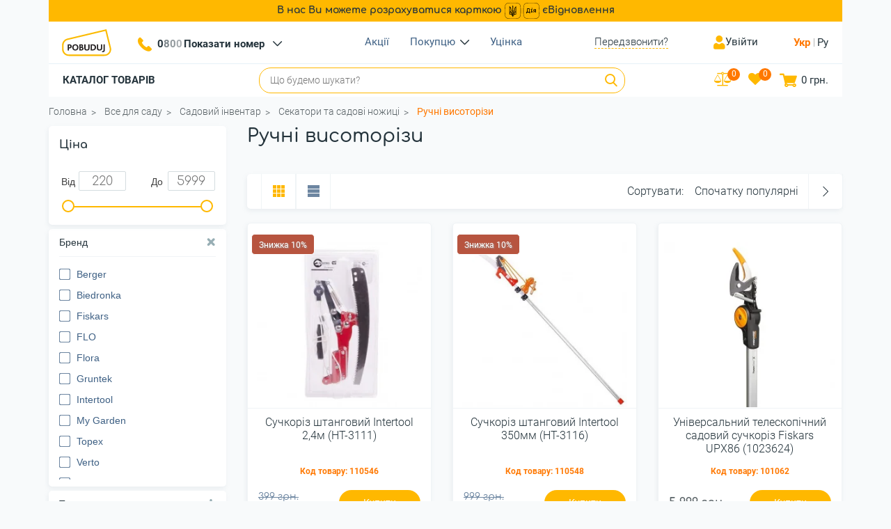

--- FILE ---
content_type: text/html; charset=UTF-8
request_url: https://pobuduj.com.ua/uk/ruchnye-vusotorezy/
body_size: 64464
content:

<!DOCTYPE html>
<html xml:lang="uk" lang="uk">
<head>
        <meta http-equiv="X-UA-Compatible" content="IE=edge"/>
    <meta name="viewport" content="width=device-width, initial-scale=1">
    <link rel="shortcut icon" type="image/x-icon" href="/favicon1.ico"/>
    <title>Ручні висоторізи - pobuduj.com.ua</title>
            <meta name="og:image" content="https://pobuduj.com.ua/upload/resize_cache/iblock/6d0/945_250_140cd750bba9870f18aada2478b24840a/6d071f84fbaa6da4d3a1abd69ce923d3.jpg" />
            <meta http-equiv="Content-Type" content="text/html; charset=UTF-8" />
<meta name="robots" content="index,follow" />
<meta name="keywords" content="ручні висоторізи, інтернет-магазин, Побудуй , купити, Київ, Україна" />
<meta name="description" content="Купити надійні садові ножиці в інтернет-магазині Побудуй. Ножиці для газону, для квітів, кімнатних рослин, з доставкою по всій Україні!" />
<link rel="canonical" href="https://pobuduj.com.ua/uk/ruchnye-vusotorezy/" />
<script data-skip-moving="true">(function(w, d, n) {var cl = "bx-core";var ht = d.documentElement;var htc = ht ? ht.className : undefined;if (htc === undefined || htc.indexOf(cl) !== -1){return;}var ua = n.userAgent;if (/(iPad;)|(iPhone;)/i.test(ua)){cl += " bx-ios";}else if (/Windows/i.test(ua)){cl += ' bx-win';}else if (/Macintosh/i.test(ua)){cl += " bx-mac";}else if (/Linux/i.test(ua) && !/Android/i.test(ua)){cl += " bx-linux";}else if (/Android/i.test(ua)){cl += " bx-android";}cl += (/(ipad|iphone|android|mobile|touch)/i.test(ua) ? " bx-touch" : " bx-no-touch");cl += w.devicePixelRatio && w.devicePixelRatio >= 2? " bx-retina": " bx-no-retina";if (/AppleWebKit/.test(ua)){cl += " bx-chrome";}else if (/Opera/.test(ua)){cl += " bx-opera";}else if (/Firefox/.test(ua)){cl += " bx-firefox";}ht.className = htc ? htc + " " + cl : cl;})(window, document, navigator);</script>
<link href="/bitrix/js/ui/design-tokens/dist/ui.design-tokens.css?173471585126358" type="text/css"  rel="stylesheet" />
<link href="/bitrix/js/ui/fonts/opensans/ui.font.opensans.css?16794162692555" type="text/css"  rel="stylesheet" />
<link href="/bitrix/js/main/popup/dist/main.popup.bundle.css?173471627329852" type="text/css"  rel="stylesheet" />
<link href="/bitrix/cache/css/uk/nasha_stroyka/page_e92b933af2c364b0f002566500c081de/page_e92b933af2c364b0f002566500c081de_v1.css?176441995130195" type="text/css"  rel="stylesheet" />
<link href="/bitrix/cache/css/uk/nasha_stroyka/template_bc5c1584bd80f6bb63f3c84afcaa9b64/template_bc5c1584bd80f6bb63f3c84afcaa9b64_v1.css?1767774799548884" type="text/css"  data-template-style="true" rel="stylesheet" />
<meta property="ya:interaction" content="XML_FORM" />
<meta property="ya:interaction:url" content="https://pobuduj.com.ua/uk/ruchnye-vusotorezy/?mode=xml" />
<link rel="preload" as="image" fetchpriority="high" href="https://pobuduj.com.ua/upload/resize_cache/iblock/5cb/263_280_140cd750bba9870f18aada2478b24840a/5cbfa358a8f8dcaf1b4b9bd9013a9724.webp">
<link rel="preload" as="image" fetchpriority="high" href="https://pobuduj.com.ua/upload/resize_cache/iblock/7b8/263_280_140cd750bba9870f18aada2478b24840a/7b8f9faacb083ae70ace755536161633.webp">
<link rel="preload" as="image" fetchpriority="high" href="https://pobuduj.com.ua/upload/resize_cache/iblock/f87/263_280_140cd750bba9870f18aada2478b24840a/f877e04e21927751b1aa1c196b692795.webp">
<link rel="preload" as="image" fetchpriority="high" href="https://pobuduj.com.ua/upload/resize_cache/iblock/cdf/263_280_140cd750bba9870f18aada2478b24840a/cdfcaff108e09ea2a0ac283bfcd48ff6.webp">
<link rel="preload" as="image" fetchpriority="high" href="https://pobuduj.com.ua/upload/resize_cache/iblock/dfa/263_280_140cd750bba9870f18aada2478b24840a/dfaa4c252df67e88b07ef1cc020c8c28.webp">
<link rel="preload" as="image" fetchpriority="high" href="https://pobuduj.com.ua/upload/resize_cache/iblock/edd/263_280_140cd750bba9870f18aada2478b24840a/edd02053f57217584657acf97722e243.webp">
        <link rel="preload" as="image" href="/local/templates/nasha_stroyka/images/logo.svg">
    <link rel="preload" as="font" href="/local/templates/nasha_stroyka/fonts/icomoon/fonts/icomoon.ttf?cdsczl" crossorigin>
            <link href="https://pobuduj.com.ua/ruchnye-vusotorezy/" title="Русский" rel="alternate" hreflang="ru-UA">
            <link href="https://pobuduj.com.ua/uk/ruchnye-vusotorezy/" title="Українська" rel="alternate" hreflang="uk-UA">
    		<link href="https://pobuduj.com.ua/uk/ruchnye-vusotorezy/" rel="alternate" hreflang="x-default">
    <!-- loadDeferredStyles - start -->
        <!-- loadDeferredStyles - end -->
        <link rel="next" href="/uk/ruchnye-vusotorezy/page2/" />
	<script data-skip-moving="true">
    (function(w,d,s,l,i){w[l]=w[l]||[];w[l].push({'gtm.start':
    new Date().getTime(),event:'gtm.js'});var f=d.getElementsByTagName(s)[0],
    j=d.createElement(s),dl=l!='dataLayer'?'&l='+l:'';j.async=true;j.src=
    'https://www.googletagmanager.com/gtm.js?id='+i+dl;f.parentNode.insertBefore(j,f);
    })(window,document,'script','dataLayer','GTM-KP39TZX');
    //End Google Tag Manager
    // Matomo Tag Manager -->
    var _mtm = window._mtm = window._mtm || [];
    _mtm.push({'mtm.startTime': (new Date().getTime()), 'event': 'mtm.Start'});
    (function() {
        var d=document, g=d.createElement('script'), s=d.getElementsByTagName('script')[0];
        g.async=true; g.src='https://mo.pobuduj.com.ua/js/container_BSuljg0V.js'; s.parentNode.insertBefore(g,s);
    })();
    // End Matomo Tag Manager -->
      //Facebook Pixel Code -->
			// !function(f,b,e,v,n,t,s)
			// {if(f.fbq)return;n=f.fbq=function(){n.callMethod?
			// 	n.callMethod.apply(n,arguments):n.queue.push(arguments)};
			// 	if(!f._fbq)f._fbq=n;n.push=n;n.loaded=!0;n.version='2.0';
			// 	n.queue=[];t=b.createElement(e);t.async=!0;
			// 	t.src=v;s=b.getElementsByTagName(e)[0];
			// 	s.parentNode.insertBefore(t,s)}(window, document,'script',
			// 	'https://connect.facebook.net/en_US/fbevents.js');
			// fbq('init', '2723945034390408');
			// fbq('track', 'PageView');
                </script>
    <!-- noscript> /></noscript -->
    <!-- End Facebook Pixel Code -->
    <meta name="facebook-domain-verification" content="zqw4aw2ibjtbyt9pmu085s690exkms" />
    <script type="application/ld+json">
    {
        "@context":"http://schema.org",
        "@type":"Organization",
        "url":"https://pobuduj.com.ua/",
        "logo":"https://pobuduj.com.ua/local/templates/nasha_stroyka/images/logo.svg"
    }
    </script>
    <script type="application/ld+json">
    {
        "@context": "http://schema.org",
        "@type": "WebSite",
        "url": "https://pobuduj.com.ua/",
        "potentialAction": {
            "@type": "SearchAction",
            "target": "https://pobuduj.com.ua/search/?q={search_term_string}",
            "query-input": "required name=search_term_string"
        }
    }
    </script>
    <meta name="google-site-verification" content="Lg1OQz7V0AWeGpqlO9GAVgFb0ge_XbcXLcEWbXSxids" />
    <meta name="google-site-verification" content="p37c3OWizEKRqB9RZHXPtXDwzog3_vK0SjoaalD_Bfo" />
    <meta name="msvalidate.01" content="196827D4287EA1DBEB33F3EEB00F188B" />
</head>
<body class=" "  >
    <!-- Google Tag Manager (noscript) -->
    <noscript><iframe src="https://www.googletagmanager.com/ns.html?id=GTM-KP39TZX"
    height="0" width="0" style="display:none;visibility:hidden"></iframe></noscript>
    <!-- End Google Tag Manager (noscript) -->
    <div id="panel"></div>
        <header class="header">
        <div class="container">
		<div class="top-menu-info">
            В нас Ви можете розрахуватися карткою <img src="/local/templates/nasha_stroyka/images/icons/hero-logo-black.svg" loading="lazy" alt="єВідновлення" width="50" height="25"> єВідновлення
		</div>
            <div class="header__box">
                <div class="header-top">
                    <div class="lang-modal">
                        <span> Обирайте не лише товар, а й мову</span>
                        <div class="btns">
                            <a onclick="setLang('/uk/')" href="/uk/ruchnye-vusotorezy/">укр</a>
                            <a onclick="setLang('/')" href="/ruchnye-vusotorezy/">ру</a>
                        </div>
                    </div>
                    <div class="header-top__box">
                        <div class="header-top__item header__hamburger">
                            <span title="Меню" class="icon-burger-menu header__hamburger-icon"></span>
                        </div>
                                                    <a aria-label="Logo Pobuduj" href="/uk/" class="header-top__item header__logo">
                                                        <img src="/local/templates/nasha_stroyka/images/logo.svg" loading="lazy" width="110" height="50" alt="Logo Pobuduj" class="header__logo-img">
                                                    </a>
                                                    <div class="header-top__item header__callback_mob">
                            <span class="icon-telephone header__callback-icon"></span>
                        </div>
                        <ul class="header-top__item header__phones">
    <li class="header__phones-main">
        <span class="icon-telephone header__callback-icon"></span>
        <a href="tel:0800505452 " title="Зателефонувати" class="header__phones-main-link binct-phone-number-1">+38 (0800) 50 54 52 </a>
        <div class="header__phones-main-arrow" onclick="togglePhones()">
            <span class="icon-down-arrow"></span>
        </div>
        <ul class="header__phones-drop">
                            <li class="header__phones-drop-item">
                    <img src="/local/templates/nasha_stroyka/images/icons/vodafone.svg" alt="" class="header__phones-icon">
                    <a href="tel:0504149273" title="Зателефонувати" class="header__phones-drop-link binct-phone-number-2">+38 (050) 414 92 73</a>
                </li>
                            <li class="header__phones-drop-item">
                    <img src="/local/templates/nasha_stroyka/images/icons/kyivstar.svg" alt="" class="header__phones-icon">
                    <a href="tel:0976188799" title="Зателефонувати" class="header__phones-drop-link binct-phone-number-3">+38 (097) 618 87 99</a>
                </li>
                            <li class="header__phones-drop-item">
                    <img src="/local/templates/nasha_stroyka/images/icons/lifecell.svg" alt="" class="header__phones-icon">
                    <a href="tel:0634672545" title="Зателефонувати" class="header__phones-drop-link binct-phone-number-4">+38 (063) 467 25 45</a>
                </li>
                            <li class="header__phones-drop-item">
                    <img src="/local/templates/nasha_stroyka/images/icons/home-phone.svg" alt="" class="header__phones-icon">
                    <a href="tel:0442986596" title="Зателефонувати" class="header__phones-drop-link binct-phone-number-5">+38 (044) 298 65 96</a>
                </li>
                    </ul>
    </li>
    <li class="header__phones-drop-item header__phones-mobile">
        <img src="/local/templates/nasha_stroyka/images/icons/cell-phone.svg" alt="" class="header__phones-icon">
        <a href="tel:0800505452 " title="Зателефонувати" class="header__phones-drop-link binct-phone-number-1">+38 (0800) 50 54 52 </a>
    </li>
            <li class="header__phones-drop-item header__phones-mobile">
            <img src="/local/templates/nasha_stroyka/images/icons/vodafone.svg" alt="" class="header__phones-icon">
            <a href="tel:0504149273" title="Зателефонувати" class="header__phones-drop-link binct-phone-number-2">+38 (050) 414 92 73</a>
        </li>
            <li class="header__phones-drop-item header__phones-mobile">
            <img src="/local/templates/nasha_stroyka/images/icons/kyivstar.svg" alt="" class="header__phones-icon">
            <a href="tel:0976188799" title="Зателефонувати" class="header__phones-drop-link binct-phone-number-3">+38 (097) 618 87 99</a>
        </li>
            <li class="header__phones-drop-item header__phones-mobile">
            <img src="/local/templates/nasha_stroyka/images/icons/lifecell.svg" alt="" class="header__phones-icon">
            <a href="tel:0634672545" title="Зателефонувати" class="header__phones-drop-link binct-phone-number-4">+38 (063) 467 25 45</a>
        </li>
            <li class="header__phones-drop-item header__phones-mobile">
            <img src="/local/templates/nasha_stroyka/images/icons/home-phone.svg" alt="" class="header__phones-icon">
            <a href="tel:0442986596" title="Зателефонувати" class="header__phones-drop-link binct-phone-number-5">+38 (044) 298 65 96</a>
        </li>
                        </ul>
                        <div class="top-menu">
    <ul class="main-nav">
                                    <li>
                    <a href="/uk/action/">Акції</a>
                </li>
                                            <li class="header__nav-toggle">
                    <a href="#">Покупцю</a>
                    <span class="icon-down-arrow"></span>
                                            <ul class="header__nav-drop">
                                                            <li>
                                    <a href="/uk/about/delivery/">Оплата та доставка</a>
                                </li>
                                                            <li>
                                    <a href="/uk/about/guaranties/">Повернення та гарантія</a>
                                </li>
                                                            <li>
                                    <a href="/uk/about/">Про нас</a>
                                </li>
                                                            <li>
                                    <a href="/uk/about/contacts/">Контакти</a>
                                </li>
                                                            <li>
                                    <a href="/uk/sitemap/">Мапа сайту</a>
                                </li>
                                                    </ul>
                                    </li>
                                                                                                        <li>
                    <a href="/uk/markdown/">Уцінка</a>
                </li>
                    </ul>
                        </div>
                        <div class="header-top__item header__callback">
                            <button title="Хочете, передзвонимо вам?" class="header__callback-link">
                                <span class="header__callback-txt">Передзвонити?</span>
                            </button>
                        </div>
                        <div class="header-top__item header__search_mob">
                            <span class="icon-search header__search-icon"></span>
                        </div>
                        <div class="header-top__item header__login ">
                                                            <a href="/uk/personal/" title="Вхід/Реєстрація" id="auth_popup"
                                   class=" header__login-link">
                                    <span class="header__login-icon"></span>
                                    <span class="header__login-txt">Увійти</span>
                                </a>
                                                    </div>
                                                    <div class='lang'>
                                <ul>
                                    <li class="langSwitchElm active" >
                                        <a onclick="setLang('/uk/')" href="/uk/ruchnye-vusotorezy/">Укр</a>
                                    </li>
                                    <li class="langSwitchElm" >
                                        <a onclick="setLang('/')" href="/ruchnye-vusotorezy/">Ру</a>
                                    </li>                        
                                </ul>
                            </div>
                                            </div>
                </div>
                <div class="header-bottom">
                    <div class="header-bottom__box">
                        <div class="header__bottom-menu">
                                                        <a href="/uk/" class="header__mixed-logo">
                                                                <img src="/local/templates/nasha_stroyka/images/logo.svg" alt="" loading="lazy" width="110" height="50"
                                        class="header__mixed-logo-img">
                                                        </a>
                                                                                    <div class='lang lang-mobile'>
                                <ul>
                                    <li class="langSwitchElm active" >
                                        <a onclick="setLang('/uk/')" href="/uk/ruchnye-vusotorezy/">Укр</a>
                                    </li>
                                    <li class="langSwitchElm" >
                                        <a onclick="setLang('/')" href="/ruchnye-vusotorezy/">Ру</a>
                                    </li>
                                </ul>
                            </div>
                                                        <div class="header__login ">
                                                                    <a href="/uk/personal/" title="Вхід/Реєстрація" id="auth_popup"
                                    class=" header__login-link">
                                        <span class="header__login-icon"></span>
                                        <span class="header__login-txt">Увійти</span>
                                    </a>
                                                            </div>
<button class="catalog-btn" type="button" aria-label="Каталог товарів" onclick="toggleCatalog()">Каталог товарів</button>
<button class="catalog-btn-mob" type="button" aria-label="Каталог товарів" onclick="toggleCatalog()">
    <svg class="icon-catalog" width="24" height="24" viewBox="0 0 24 24" fill="none" xmlns="http://www.w3.org/2000/svg">
        <rect width="10.6667" height="10.6667" rx="3" fill="#FFB800"/>
        <rect y="13.3334" width="10.6667" height="10.6667" rx="3" fill="#FFB800"/>
        <rect x="13.333" y="13.3334" width="10.6667" height="10.6667" rx="3" fill="#FFB800"/>
        <rect x="13.333" width="10.6667" height="10.6667" rx="3" fill="#FFB800"/>
    </svg>
    Каталог    <svg class="icon-arrow" width="10" height="15" viewBox="0 0 10 15" fill="none" xmlns="http://www.w3.org/2000/svg">
        <path d="M1.40039 13.4L7.40039 7.40002L1.40039 1.40002" stroke="#25343C" stroke-width="2.8" stroke-linecap="round"/>
    </svg>
</button>
<div id="main_menu" class="header-bottom__item head-catal">
                    <div class="head-catal__item " data-href="/uk/stroitelstvo-i-remont/">
            <a href="/uk/stroitelstvo-i-remont/" class="head-catal__item-link">
                <img width="28" height="28" src="/upload/uf/dae/ppnwz7lennoltqrs8jbpg5ct1jaw61tv.svg" alt="Категорія - Будівництво та ремонт" class="head-catal__item-icon" loading="lazy">
                <span>Будівництво та ремонт</span>
            </a>
            <div class="head-catal__drop" data-image="" data-href="/uk/stroitelstvo-i-remont/">
                <div data-level="1" class="head-catal__drop-wrap head-catal__column">
                    <div class="head-catal__drop-item head-catal__all">
                        <a href="/uk/stroitelstvo-i-remont/" class="head-catal__drop-link">Всі товари</a>
                    </div>
                                                                        <div data-id="754" class="head-catal__drop-item" data-image="" data-href="/uk/teploizolyacionnie-materiali/">
                                <a href="/uk/teploizolyacionnie-materiali/" class="head-catal__drop-link">Утеплювачі</a>
                                                                    <div data-level="2" class="head-catal__two-wrap head-catal__column">
                                                                                    <div data-parentid="1836" class="head-catal__two-drop item">
                                                <div data-id="1836" class="head-catal__drop-item" data-image="" data-href="/uk/polimernaya-teploizolyacyya-pir/">
                                                    <a href="/uk/polimernaya-teploizolyacyya-pir/" class="head-catal__two-drop-link">Полімерна теплоізоляція PIR</a>
                                                </div>
                                            </div>
                                                                                    <div data-parentid="755" class="head-catal__two-drop item">
                                                <div data-id="755" class="head-catal__drop-item" data-image="" data-href="/uk/bazaltovaya-vata/">
                                                    <a href="/uk/bazaltovaya-vata/" class="head-catal__two-drop-link">Базальтова (мінеральна) вата</a>
                                                </div>
                                            </div>
                                                                                    <div data-parentid="756" class="head-catal__two-drop item">
                                                <div data-id="756" class="head-catal__drop-item" data-image="" data-href="/uk/steklovata/">
                                                    <a href="/uk/steklovata/" class="head-catal__two-drop-link">Скловата</a>
                                                </div>
                                            </div>
                                                                                    <div data-parentid="1639" class="head-catal__two-drop item">
                                                <div data-id="1639" class="head-catal__drop-item" data-image="" data-href="/uk/ekstrudirovannyy-penopolisterol/">
                                                    <a href="/uk/ekstrudirovannyy-penopolisterol/" class="head-catal__two-drop-link">Екструдований пінополістирол</a>
                                                </div>
                                            </div>
                                                                                    <div data-parentid="1638" class="head-catal__two-drop item">
                                                <div data-id="1638" class="head-catal__drop-item" data-image="" data-href="/uk/penoplast/">
                                                    <a href="/uk/penoplast/" class="head-catal__two-drop-link">Пінопласт</a>
                                                </div>
                                            </div>
                                                                            </div>
                                                            </div>
                                                    <div data-id="695" class="head-catal__drop-item" data-image="" data-href="/uk/setki-dlya-stroitelstva/">
                                <a href="/uk/setki-dlya-stroitelstva/" class="head-catal__drop-link">Сітки для будівництва</a>
                                                                    <div data-level="2" class="head-catal__two-wrap head-catal__column">
                                                                                    <div data-parentid="698" class="head-catal__two-drop item">
                                                <div data-id="698" class="head-catal__drop-item" data-image="" data-href="/uk/plastikovye-setki/">
                                                    <a href="/uk/plastikovye-setki/" class="head-catal__two-drop-link">Пластикові сітки</a>
                                                </div>
                                            </div>
                                                                                    <div data-parentid="735" class="head-catal__two-drop item">
                                                <div data-id="735" class="head-catal__drop-item" data-image="" data-href="/uk/metallicheskie-setki/">
                                                    <a href="/uk/metallicheskie-setki/" class="head-catal__two-drop-link">Металеві сітки</a>
                                                </div>
                                            </div>
                                                                                    <div data-parentid="696" class="head-catal__two-drop item">
                                                <div data-id="696" class="head-catal__drop-item" data-image="" data-href="/uk/steklosetki/">
                                                    <a href="/uk/steklosetki/" class="head-catal__two-drop-link">Склосітки</a>
                                                </div>
                                            </div>
                                                                                    <div data-parentid="2349" class="head-catal__two-drop item">
                                                <div data-id="2349" class="head-catal__drop-item" data-image="" data-href="/uk/kompozitnaya-armatura/">
                                                    <a href="/uk/kompozitnaya-armatura/" class="head-catal__two-drop-link">Композитна арматура</a>
                                                </div>
                                            </div>
                                                                            </div>
                                                            </div>
                                                    <div data-id="734" class="head-catal__drop-item" data-image="" data-href="/uk/geosinteticheskie-materiali/">
                                <a href="/uk/geosinteticheskie-materiali/" class="head-catal__drop-link">Геосинтетичні матеріали</a>
                                                                    <div data-level="2" class="head-catal__two-wrap head-catal__column">
                                                                                    <div data-parentid="753" class="head-catal__two-drop item">
                                                <div data-id="753" class="head-catal__drop-item" data-image="" data-href="/uk/bentonitovie-mati/">
                                                    <a href="/uk/bentonitovie-mati/" class="head-catal__two-drop-link">Мати бентонітові</a>
                                                </div>
                                            </div>
                                                                                    <div data-parentid="685" class="head-catal__two-drop item">
                                                <div data-id="685" class="head-catal__drop-item" data-image="" data-href="/uk/geomati/">
                                                    <a href="/uk/geomati/" class="head-catal__two-drop-link">Геомат</a>
                                                </div>
                                            </div>
                                                                                    <div data-parentid="723" class="head-catal__two-drop item">
                                                <div data-id="723" class="head-catal__drop-item" data-image="" data-href="/uk/geotekstil/">
                                                    <a href="/uk/geotekstil/" class="head-catal__two-drop-link">Геотекстиль</a>
                                                </div>
                                            </div>
                                                                                    <div data-parentid="684" class="head-catal__two-drop item">
                                                <div data-id="684" class="head-catal__drop-item" data-image="" data-href="/uk/geomembrani/">
                                                    <a href="/uk/geomembrani/" class="head-catal__two-drop-link">Геомембрана</a>
                                                </div>
                                            </div>
                                                                                    <div data-parentid="752" class="head-catal__two-drop item">
                                                <div data-id="752" class="head-catal__drop-item" data-image="" data-href="/uk/drenazhnii-geokompozit/">
                                                    <a href="/uk/drenazhnii-geokompozit/" class="head-catal__two-drop-link">Дренажний геокомпозит</a>
                                                </div>
                                            </div>
                                                                                    <div data-parentid="1856" class="head-catal__two-drop item">
                                                <div data-id="1856" class="head-catal__drop-item" data-image="" data-href="/uk/georeshitka-obyemna/">
                                                    <a href="/uk/georeshitka-obyemna/" class="head-catal__two-drop-link">Георешітка об'ємна (геосоти)</a>
                                                </div>
                                            </div>
                                                                            </div>
                                                            </div>
                                                    <div data-id="2014" class="head-catal__drop-item" data-image="" data-href="/uk/krepezh-stroitelnyy/">
                                <a href="/uk/krepezh-stroitelnyy/" class="head-catal__drop-link">Кріплення будівельне</a>
                                                                    <div data-level="2" class="head-catal__two-wrap head-catal__column">
                                                                                    <div data-parentid="2329" class="head-catal__two-drop item">
                                                <div data-id="2329" class="head-catal__drop-item" data-image="" data-href="/uk/trosy/">
                                                    <a href="/uk/trosy/" class="head-catal__two-drop-link">Троси</a>
                                                </div>
                                            </div>
                                                                                    <div data-parentid="2328" class="head-catal__two-drop item">
                                                <div data-id="2328" class="head-catal__drop-item" data-image="" data-href="/uk/karabiny/">
                                                    <a href="/uk/karabiny/" class="head-catal__two-drop-link">Карабіни</a>
                                                </div>
                                            </div>
                                                                                    <div data-parentid="2032" class="head-catal__two-drop item">
                                                <div data-id="2032" class="head-catal__drop-item" data-image="" data-href="/uk/shurupy/">
                                                    <a href="/uk/shurupy/" class="head-catal__two-drop-link">Шурупи</a>
                                                </div>
                                            </div>
                                                                                    <div data-parentid="2029" class="head-catal__two-drop item">
                                                <div data-id="2029" class="head-catal__drop-item" data-image="" data-href="/uk/perfolenty-montazhnye/">
                                                    <a href="/uk/perfolenty-montazhnye/" class="head-catal__two-drop-link">Перфострічки монтажні</a>
                                                </div>
                                            </div>
                                                                                    <div data-parentid="2028" class="head-catal__two-drop item">
                                                <div data-id="2028" class="head-catal__drop-item" data-image="" data-href="/uk/plastiny-krepezhnye/">
                                                    <a href="/uk/plastiny-krepezhnye/" class="head-catal__two-drop-link">Пластини кріпильні</a>
                                                </div>
                                            </div>
                                                                                    <div data-parentid="2027" class="head-catal__two-drop item">
                                                <div data-id="2027" class="head-catal__drop-item" data-image="" data-href="/uk/ugolki-krepezhnye/">
                                                    <a href="/uk/ugolki-krepezhnye/" class="head-catal__two-drop-link">Куточки кріпильні</a>
                                                </div>
                                            </div>
                                                                                    <div data-parentid="2022" class="head-catal__two-drop item">
                                                <div data-id="2022" class="head-catal__drop-item" data-image="" data-href="/uk/shayby/">
                                                    <a href="/uk/shayby/" class="head-catal__two-drop-link">Шайби</a>
                                                </div>
                                            </div>
                                                                                    <div data-parentid="2021" class="head-catal__two-drop item">
                                                <div data-id="2021" class="head-catal__drop-item" data-image="" data-href="/uk/rezbovye-sterzhni/">
                                                    <a href="/uk/rezbovye-sterzhni/" class="head-catal__two-drop-link">Різьбові стрижні</a>
                                                </div>
                                            </div>
                                                                                    <div data-parentid="2020" class="head-catal__two-drop item">
                                                <div data-id="2020" class="head-catal__drop-item" data-image="" data-href="/uk/samorezy/">
                                                    <a href="/uk/samorezy/" class="head-catal__two-drop-link">Саморізи</a>
                                                </div>
                                            </div>
                                                                                    <div data-parentid="2019" class="head-catal__two-drop item">
                                                <div data-id="2019" class="head-catal__drop-item" data-image="" data-href="/uk/gvozdi/">
                                                    <a href="/uk/gvozdi/" class="head-catal__two-drop-link">Цвяхи</a>
                                                </div>
                                            </div>
                                                                                    <div data-parentid="2018" class="head-catal__two-drop item">
                                                <div data-id="2018" class="head-catal__drop-item" data-image="" data-href="/uk/gayki/">
                                                    <a href="/uk/gayki/" class="head-catal__two-drop-link">Гайки</a>
                                                </div>
                                            </div>
                                                                                    <div data-parentid="2017" class="head-catal__two-drop item">
                                                <div data-id="2017" class="head-catal__drop-item" data-image="" data-href="/uk/ankery/">
                                                    <a href="/uk/ankery/" class="head-catal__two-drop-link">Анкери</a>
                                                </div>
                                            </div>
                                                                                    <div data-parentid="2016" class="head-catal__two-drop item">
                                                <div data-id="2016" class="head-catal__drop-item" data-image="" data-href="/uk/dyubeli/">
                                                    <a href="/uk/dyubeli/" class="head-catal__two-drop-link">Дюбелі</a>
                                                </div>
                                            </div>
                                                                                    <div data-parentid="2015" class="head-catal__two-drop item">
                                                <div data-id="2015" class="head-catal__drop-item" data-image="" data-href="/uk/vinty/">
                                                    <a href="/uk/vinty/" class="head-catal__two-drop-link">Гвинти</a>
                                                </div>
                                            </div>
                                                                                    <div data-parentid="2012" class="head-catal__two-drop item">
                                                <div data-id="2012" class="head-catal__drop-item" data-image="" data-href="/uk/bolty/">
                                                    <a href="/uk/bolty/" class="head-catal__two-drop-link">Болти</a>
                                                </div>
                                            </div>
                                                                                    <div data-parentid="1881" class="head-catal__two-drop item">
                                                <div data-id="1881" class="head-catal__drop-item" data-image="" data-href="/uk/zaklepki-stroitelnye/">
                                                    <a href="/uk/zaklepki-stroitelnye/" class="head-catal__two-drop-link">Заклепки будівельні</a>
                                                </div>
                                            </div>
                                                                            </div>
                                                            </div>
                                                    <div data-id="1995" class="head-catal__drop-item" data-image="" data-href="/uk/ventilyatsiya/">
                                <a href="/uk/ventilyatsiya/" class="head-catal__drop-link">Вентиляція</a>
                                                                    <div data-level="2" class="head-catal__two-wrap head-catal__column">
                                                                                    <div data-parentid="2006" class="head-catal__two-drop item">
                                                <div data-id="2006" class="head-catal__drop-item" data-image="" data-href="/uk/dvertsy-revizionnye/">
                                                    <a href="/uk/dvertsy-revizionnye/" class="head-catal__two-drop-link">Дверцята ревізійні</a>
                                                </div>
                                            </div>
                                                                                    <div data-parentid="2003" class="head-catal__two-drop item">
                                                <div data-id="2003" class="head-catal__drop-item" data-image="" data-href="/uk/ventilyatsionnye-reshetki/">
                                                    <a href="/uk/ventilyatsionnye-reshetki/" class="head-catal__two-drop-link">Вентиляційні решітки</a>
                                                </div>
                                            </div>
                                                                                    <div data-parentid="1997" class="head-catal__two-drop item">
                                                <div data-id="1997" class="head-catal__drop-item" data-image="" data-href="/uk/vozdukhovody-i-montazhnye-elementy/">
                                                    <a href="/uk/vozdukhovody-i-montazhnye-elementy/" class="head-catal__two-drop-link">Повітроводи і монтажні елементи</a>
                                                </div>
                                            </div>
                                                                                    <div data-parentid="1996" class="head-catal__two-drop item">
                                                <div data-id="1996" class="head-catal__drop-item" data-image="" data-href="/uk/bytovye-ventilyatory/">
                                                    <a href="/uk/bytovye-ventilyatory/" class="head-catal__two-drop-link">Побутові вентилятори</a>
                                                </div>
                                            </div>
                                                                                    <div data-parentid="2002" class="head-catal__two-drop item">
                                                <div data-id="2002" class="head-catal__drop-item" data-image="" data-href="/uk/kanalnye-ventilyatory/">
                                                    <a href="/uk/kanalnye-ventilyatory/" class="head-catal__two-drop-link">Канальні вентилятори</a>
                                                </div>
                                            </div>
                                                                                    <div data-parentid="1994" class="head-catal__two-drop item">
                                                <div data-id="1994" class="head-catal__drop-item" data-image="" data-href="/uk/vytyazhnye-ventilyatory/">
                                                    <a href="/uk/vytyazhnye-ventilyatory/" class="head-catal__two-drop-link">Витяжні вентилятори</a>
                                                </div>
                                            </div>
                                                                            </div>
                                                            </div>
                                                    <div data-id="1570" class="head-catal__drop-item" data-image="" data-href="/uk/otdelochnye-materialy/">
                                <a href="/uk/otdelochnye-materialy/" class="head-catal__drop-link">Оздоблювальні матеріали</a>
                                                                    <div data-level="2" class="head-catal__two-wrap head-catal__column">
                                                                                    <div data-parentid="2333" class="head-catal__two-drop item">
                                                <div data-id="2333" class="head-catal__drop-item" data-image="" data-href="/uk/potolochnye-plintusy-i-moldingi/">
                                                    <a href="/uk/potolochnye-plintusy-i-moldingi/" class="head-catal__two-drop-link">Плінтуси та молдинги</a>
                                                </div>
                                            </div>
                                                                                    <div data-parentid="2288" class="head-catal__two-drop item">
                                                <div data-id="2288" class="head-catal__drop-item" data-image="" data-href="/uk/shpaklevki-po-derevu/">
                                                    <a href="/uk/shpaklevki-po-derevu/" class="head-catal__two-drop-link">Шпаклівки по дереву</a>
                                                </div>
                                            </div>
                                                                                    <div data-parentid="1678" class="head-catal__two-drop item">
                                                <div data-id="1678" class="head-catal__drop-item" data-image="" data-href="/uk/orgsteklo/">
                                                    <a href="/uk/orgsteklo/" class="head-catal__two-drop-link">Оргскло</a>
                                                </div>
                                            </div>
                                                                                    <div data-parentid="1673" class="head-catal__two-drop item">
                                                <div data-id="1673" class="head-catal__drop-item" data-image="" data-href="/uk/oboi-i-nastennye-pokrytiya/">
                                                    <a href="/uk/oboi-i-nastennye-pokrytiya/" class="head-catal__two-drop-link">Шпалери та настінні покриття</a>
                                                </div>
                                            </div>
                                                                                    <div data-parentid="1674" class="head-catal__two-drop item">
                                                <div data-id="1674" class="head-catal__drop-item" data-image="" data-href="/uk/malyarnyy-flizelin-i-stekloholst/">
                                                    <a href="/uk/malyarnyy-flizelin-i-stekloholst/" class="head-catal__two-drop-link">Малярський флізелін і склополотно</a>
                                                </div>
                                            </div>
                                                                                    <div data-parentid="3393" class="head-catal__two-drop item">
                                                <div data-id="3393" class="head-catal__drop-item" data-image="" data-href="/uk/vagonka-plastikovaya/">
                                                    <a href="/uk/vagonka-plastikovaya/" class="head-catal__two-drop-link">Вагонка пластикова</a>
                                                </div>
                                            </div>
                                                                                    <div data-parentid="2348" class="head-catal__two-drop item">
                                                <div data-id="2348" class="head-catal__drop-item" data-image="" data-href="/uk/karniz-i-komplektuyushchie-k-nim/">
                                                    <a href="/uk/karniz-i-komplektuyushchie-k-nim/" class="head-catal__two-drop-link">Карнизи та комплектуючі до них</a>
                                                </div>
                                            </div>
                                                                                    <div data-parentid="3395" class="head-catal__two-drop item">
                                                <div data-id="3395" class="head-catal__drop-item" data-image="" data-href="/uk/plitka/">
                                                    <a href="/uk/plitka/" class="head-catal__two-drop-link">Плитка</a>
                                                </div>
                                            </div>
                                                                                    <div data-parentid="2334" class="head-catal__two-drop item">
                                                <div data-id="2334" class="head-catal__drop-item" data-image="" data-href="/uk/podvesnoy-potolok/">
                                                    <a href="/uk/podvesnoy-potolok/" class="head-catal__two-drop-link">Підвісна стеля</a>
                                                </div>
                                            </div>
                                                                            </div>
                                                            </div>
                                                    <div data-id="1571" class="head-catal__drop-item" data-image="" data-href="/uk/lakokrasochnye-materialy/">
                                <a href="/uk/lakokrasochnye-materialy/" class="head-catal__drop-link">Лакофарбові матеріали</a>
                                                                    <div data-level="2" class="head-catal__two-wrap head-catal__column">
                                                                                    <div data-parentid="2229" class="head-catal__two-drop item">
                                                <div data-id="2229" class="head-catal__drop-item" data-image="" data-href="/uk/aerozolnye-emali-i-laki/">
                                                    <a href="/uk/aerozolnye-emali-i-laki/" class="head-catal__two-drop-link">Аерозольні емалі та лаки</a>
                                                </div>
                                            </div>
                                                                                    <div data-parentid="1916" class="head-catal__two-drop item">
                                                <div data-id="1916" class="head-catal__drop-item" data-image="" data-href="/uk/lak-stroitelnyy/">
                                                    <a href="/uk/lak-stroitelnyy/" class="head-catal__two-drop-link">Лак будівельний</a>
                                                </div>
                                            </div>
                                                                                    <div data-parentid="1912" class="head-catal__two-drop item">
                                                <div data-id="1912" class="head-catal__drop-item" data-image="" data-href="/uk/emal/">
                                                    <a href="/uk/emal/" class="head-catal__two-drop-link">Емаль</a>
                                                </div>
                                            </div>
                                                                                    <div data-parentid="1911" class="head-catal__two-drop item">
                                                <div data-id="1911" class="head-catal__drop-item" data-image="" data-href="/uk/lazur-dlya-dereva/">
                                                    <a href="/uk/lazur-dlya-dereva/" class="head-catal__two-drop-link">Лазурі та просочення для дерева</a>
                                                </div>
                                            </div>
                                                                                    <div data-parentid="1572" class="head-catal__two-drop item">
                                                <div data-id="1572" class="head-catal__drop-item" data-image="" data-href="/uk/kraska/">
                                                    <a href="/uk/kraska/" class="head-catal__two-drop-link">Фарба</a>
                                                </div>
                                            </div>
                                                                            </div>
                                                            </div>
                                                    <div data-id="1546" class="head-catal__drop-item" data-image="" data-href="/uk/stroitelnaya-khimiya/">
                                <a href="/uk/stroitelnaya-khimiya/" class="head-catal__drop-link">Будівельна хімія</a>
                                                                    <div data-level="2" class="head-catal__two-wrap head-catal__column">
                                                                                    <div data-parentid="2261" class="head-catal__two-drop item">
                                                <div data-id="2261" class="head-catal__drop-item" data-image="" data-href="/uk/plastyfykatori/">
                                                    <a href="/uk/plastyfykatori/" class="head-catal__two-drop-link">Пластифікатори</a>
                                                </div>
                                            </div>
                                                                                    <div data-parentid="1931" class="head-catal__two-drop item">
                                                <div data-id="1931" class="head-catal__drop-item" data-image="" data-href="/uk/gruntovka-po-metallu/">
                                                    <a href="/uk/gruntovka-po-metallu/" class="head-catal__two-drop-link">Ґрунтовка для металу</a>
                                                </div>
                                            </div>
                                                                                    <div data-parentid="1917" class="head-catal__two-drop item">
                                                <div data-id="1917" class="head-catal__drop-item" data-image="" data-href="/uk/ognebiozashita/">
                                                    <a href="/uk/ognebiozashita/" class="head-catal__two-drop-link">Вогнебіозахист</a>
                                                </div>
                                            </div>
                                                                                    <div data-parentid="1834" class="head-catal__two-drop item">
                                                <div data-id="1834" class="head-catal__drop-item" data-image="" data-href="/uk/pena-montazhnaya/">
                                                    <a href="/uk/pena-montazhnaya/" class="head-catal__two-drop-link">Піна монтажна</a>
                                                </div>
                                            </div>
                                                                                    <div data-parentid="1833" class="head-catal__two-drop item">
                                                <div data-id="1833" class="head-catal__drop-item" data-image="" data-href="/uk/praymery-i-mastiki/">
                                                    <a href="/uk/praymery-i-mastiki/" class="head-catal__two-drop-link">Праймери і мастики</a>
                                                </div>
                                            </div>
                                                                                    <div data-parentid="1554" class="head-catal__two-drop item">
                                                <div data-id="1554" class="head-catal__drop-item" data-image="" data-href="/uk/germetiki-i-silikony/">
                                                    <a href="/uk/germetiki-i-silikony/" class="head-catal__two-drop-link">Герметики і силікони</a>
                                                </div>
                                            </div>
                                                                                    <div data-parentid="1547" class="head-catal__two-drop item">
                                                <div data-id="1547" class="head-catal__drop-item" data-image="" data-href="/uk/gruntovka/">
                                                    <a href="/uk/gruntovka/" class="head-catal__two-drop-link">Грунтовка</a>
                                                </div>
                                            </div>
                                                                            </div>
                                                            </div>
                                                    <div data-id="1548" class="head-catal__drop-item" data-image="" data-href="/uk/klei-dlya-stroitrlstva/">
                                <a href="/uk/klei-dlya-stroitrlstva/" class="head-catal__drop-link">Клей для будівництва</a>
                                                                    <div data-level="2" class="head-catal__two-wrap head-catal__column">
                                                                                    <div data-parentid="2236" class="head-catal__two-drop item">
                                                <div data-id="2236" class="head-catal__drop-item" data-image="" data-href="/uk/pena-kley/">
                                                    <a href="/uk/pena-kley/" class="head-catal__two-drop-link">Піна-клей</a>
                                                </div>
                                            </div>
                                                                                    <div data-parentid="2030" class="head-catal__two-drop item">
                                                <div data-id="2030" class="head-catal__drop-item" data-image="" data-href="/uk/kley-montazhnyy/">
                                                    <a href="/uk/kley-montazhnyy/" class="head-catal__two-drop-link">Клей монтажний</a>
                                                </div>
                                            </div>
                                                                                    <div data-parentid="1933" class="head-catal__two-drop item">
                                                <div data-id="1933" class="head-catal__drop-item" data-image="" data-href="/uk/kley-germetik/">
                                                    <a href="/uk/kley-germetik/" class="head-catal__two-drop-link">Клей-герметик</a>
                                                </div>
                                            </div>
                                                                                    <div data-parentid="1918" class="head-catal__two-drop item">
                                                <div data-id="1918" class="head-catal__drop-item" data-image="" data-href="/uk/kley-dlya-gipsokartona/">
                                                    <a href="/uk/kley-dlya-gipsokartona/" class="head-catal__two-drop-link">Клей для гіпсокартону</a>
                                                </div>
                                            </div>
                                                                                    <div data-parentid="1670" class="head-catal__two-drop item">
                                                <div data-id="1670" class="head-catal__drop-item" data-image="" data-href="/uk/kley-dlya-oboev/">
                                                    <a href="/uk/kley-dlya-oboev/" class="head-catal__two-drop-link">Клей для шпалер</a>
                                                </div>
                                            </div>
                                                                                    <div data-parentid="1552" class="head-catal__two-drop item">
                                                <div data-id="1552" class="head-catal__drop-item" data-image="" data-href="/uk/klei-dlya-teploizolyacyy/">
                                                    <a href="/uk/klei-dlya-teploizolyacyy/" class="head-catal__two-drop-link">Клей для теплоізоляції</a>
                                                </div>
                                            </div>
                                                                                    <div data-parentid="1549" class="head-catal__two-drop item">
                                                <div data-id="1549" class="head-catal__drop-item" data-image="" data-href="/uk/klei-dlya-plitki/">
                                                    <a href="/uk/klei-dlya-plitki/" class="head-catal__two-drop-link">Клей для плитки</a>
                                                </div>
                                            </div>
                                                                            </div>
                                                            </div>
                                                    <div data-id="1550" class="head-catal__drop-item" data-image="" data-href="/uk/stroitelnye-smesi/">
                                <a href="/uk/stroitelnye-smesi/" class="head-catal__drop-link">Будівельні суміші</a>
                                                                    <div data-level="2" class="head-catal__two-wrap head-catal__column">
                                                                                    <div data-parentid="1551" class="head-catal__two-drop item">
                                                <div data-id="1551" class="head-catal__drop-item" data-image="" data-href="/uk/shtukaturka/">
                                                    <a href="/uk/shtukaturka/" class="head-catal__two-drop-link">Штукатурка</a>
                                                </div>
                                            </div>
                                                                                    <div data-parentid="1553" class="head-catal__two-drop item">
                                                <div data-id="1553" class="head-catal__drop-item" data-image="" data-href="/uk/dekorativnaya-stukaturka/">
                                                    <a href="/uk/dekorativnaya-stukaturka/" class="head-catal__two-drop-link">Декоративна штукатурка</a>
                                                </div>
                                            </div>
                                                                                    <div data-parentid="1577" class="head-catal__two-drop item">
                                                <div data-id="1577" class="head-catal__drop-item" data-image="" data-href="/uk/teploizolyacyonnaya-shtukaturka/">
                                                    <a href="/uk/teploizolyacyonnaya-shtukaturka/" class="head-catal__two-drop-link">Теплоізоляційна штукатурка</a>
                                                </div>
                                            </div>
                                                                                    <div data-parentid="1568" class="head-catal__two-drop item">
                                                <div data-id="1568" class="head-catal__drop-item" data-image="" data-href="/uk/shpaklevka/">
                                                    <a href="/uk/shpaklevka/" class="head-catal__two-drop-link">Шпаклівка</a>
                                                </div>
                                            </div>
                                                                                    <div data-parentid="1581" class="head-catal__two-drop item">
                                                <div data-id="1581" class="head-catal__drop-item" data-image="" data-href="/uk/styazhka/">
                                                    <a href="/uk/styazhka/" class="head-catal__two-drop-link">Стяжка</a>
                                                </div>
                                            </div>
                                                                                    <div data-parentid="1567" class="head-catal__two-drop item">
                                                <div data-id="1567" class="head-catal__drop-item" data-image="" data-href="/uk/zatirochnye-smesi/">
                                                    <a href="/uk/zatirochnye-smesi/" class="head-catal__two-drop-link">Затирочні суміші</a>
                                                </div>
                                            </div>
                                                                                    <div data-parentid="1569" class="head-catal__two-drop item">
                                                <div data-id="1569" class="head-catal__drop-item" data-image="" data-href="/uk/kladochnye-smesi/">
                                                    <a href="/uk/kladochnye-smesi/" class="head-catal__two-drop-link">Кладочні суміші</a>
                                                </div>
                                            </div>
                                                                                    <div data-parentid="1573" class="head-catal__two-drop item">
                                                <div data-id="1573" class="head-catal__drop-item" data-image="" data-href="/uk/samovyravnivayushisya-pol/">
                                                    <a href="/uk/samovyravnivayushisya-pol/" class="head-catal__two-drop-link">Самовирівнювальна підлога</a>
                                                </div>
                                            </div>
                                                                                    <div data-parentid="1582" class="head-catal__two-drop item">
                                                <div data-id="1582" class="head-catal__drop-item" data-image="" data-href="/uk/gidroizolyacuya/">
                                                    <a href="/uk/gidroizolyacuya/" class="head-catal__two-drop-link">Гідроізоляція</a>
                                                </div>
                                            </div>
                                                                                    <div data-parentid="1990" class="head-catal__two-drop item">
                                                <div data-id="1990" class="head-catal__drop-item" data-image="" data-href="/uk/tsement/">
                                                    <a href="/uk/tsement/" class="head-catal__two-drop-link">Цемент</a>
                                                </div>
                                            </div>
                                                                            </div>
                                                            </div>
                                                    <div data-id="1579" class="head-catal__drop-item" data-image="" data-href="/uk/pilomaterialy-i-plity/">
                                <a href="/uk/pilomaterialy-i-plity/" class="head-catal__drop-link">Пиломатеріали і плити</a>
                                                                    <div data-level="2" class="head-catal__two-wrap head-catal__column">
                                                                                    <div data-parentid="819" class="head-catal__two-drop item">
                                                <div data-id="819" class="head-catal__drop-item" data-image="" data-href="/uk/pliti-osb/">
                                                    <a href="/uk/pliti-osb/" class="head-catal__two-drop-link">Плити ОСБ</a>
                                                </div>
                                            </div>
                                                                                    <div data-parentid="2330" class="head-catal__two-drop item">
                                                <div data-id="2330" class="head-catal__drop-item" data-image="" data-href="/uk/fanera/">
                                                    <a href="/uk/fanera/" class="head-catal__two-drop-link">Фанера</a>
                                                </div>
                                            </div>
                                                                                    <div data-parentid="1909" class="head-catal__two-drop item">
                                                <div data-id="1909" class="head-catal__drop-item" data-image="" data-href="/uk/tsementno-perlitovye-plity/">
                                                    <a href="/uk/tsementno-perlitovye-plity/" class="head-catal__two-drop-link">Цементно-перлитові плити</a>
                                                </div>
                                            </div>
                                                                                    <div data-parentid="1580" class="head-catal__two-drop item">
                                                <div data-id="1580" class="head-catal__drop-item" data-image="" data-href="/uk/cementno-struzhechnye-plity/">
                                                    <a href="/uk/cementno-struzhechnye-plity/" class="head-catal__two-drop-link">Цементно-стружкові плити (ЦСП)</a>
                                                </div>
                                            </div>
                                                                            </div>
                                                            </div>
                                                    <div data-id="1575" class="head-catal__drop-item" data-image="" data-href="/uk/gipsokartonnye-sistemy/">
                                <a href="/uk/gipsokartonnye-sistemy/" class="head-catal__drop-link">Гіпсокартонні системи</a>
                                                                    <div data-level="2" class="head-catal__two-wrap head-catal__column">
                                                                                    <div data-parentid="1701" class="head-catal__two-drop item">
                                                <div data-id="1701" class="head-catal__drop-item" data-image="" data-href="/uk/krepleniya-dlya-gipsokartona/">
                                                    <a href="/uk/krepleniya-dlya-gipsokartona/" class="head-catal__two-drop-link">Кріплення для гіпсокартону</a>
                                                </div>
                                            </div>
                                                                                    <div data-parentid="1700" class="head-catal__two-drop item">
                                                <div data-id="1700" class="head-catal__drop-item" data-image="" data-href="/uk/profil-dlya-gipsokartona/">
                                                    <a href="/uk/profil-dlya-gipsokartona/" class="head-catal__two-drop-link">Профіль для гіпсокартону</a>
                                                </div>
                                            </div>
                                                                                    <div data-parentid="1576" class="head-catal__two-drop item">
                                                <div data-id="1576" class="head-catal__drop-item" data-image="" data-href="/uk/gipsokarton/">
                                                    <a href="/uk/gipsokarton/" class="head-catal__two-drop-link">Гіпсокартон</a>
                                                </div>
                                            </div>
                                                                            </div>
                                                            </div>
                                                    <div data-id="679" class="head-catal__drop-item" data-image="" data-href="/uk/fasadnaya-oblitsovka/">
                                <a href="/uk/fasadnaya-oblitsovka/" class="head-catal__drop-link">Фасадне облицювання</a>
                                                                    <div data-level="2" class="head-catal__two-wrap head-catal__column">
                                                                                    <div data-parentid="757" class="head-catal__two-drop item">
                                                <div data-id="757" class="head-catal__drop-item" data-image="" data-href="/uk/saiding/">
                                                    <a href="/uk/saiding/" class="head-catal__two-drop-link">Сайдинг</a>
                                                </div>
                                            </div>
                                                                                    <div data-parentid="680" class="head-catal__two-drop item">
                                                <div data-id="680" class="head-catal__drop-item" data-image="" data-href="/uk/fasadnie-paneli/">
                                                    <a href="/uk/fasadnie-paneli/" class="head-catal__two-drop-link">Фасадні панелі</a>
                                                </div>
                                            </div>
                                                                            </div>
                                                            </div>
                                                    <div data-id="683" class="head-catal__drop-item" data-image="" data-href="/uk/gorizontalnaya-gidroizolyatsyya/">
                                <a href="/uk/gorizontalnaya-gidroizolyatsyya/" class="head-catal__drop-link">Горизонтальна гідроізоляція</a>
                                                            </div>
                                                    <div data-id="2122" class="head-catal__drop-item" data-image="" data-href="/uk/mayaki-shtukaturnye/">
                                <a href="/uk/mayaki-shtukaturnye/" class="head-catal__drop-link">Маяки штукатурні</a>
                                                            </div>
                                                    <div data-id="2119" class="head-catal__drop-item" data-image="" data-href="/uk/lenty-stroitelno-montazhnye/">
                                <a href="/uk/lenty-stroitelno-montazhnye/" class="head-catal__drop-link">Стрічки будівельно-монтажні</a>
                                                            </div>
                                                    <div data-id="1989" class="head-catal__drop-item" data-image="" data-href="/uk/gazobetonnye-bloki/">
                                <a href="/uk/gazobetonnye-bloki/" class="head-catal__drop-link">Газобетонні блоки</a>
                                                            </div>
                                                    <div data-id="1915" class="head-catal__drop-item" data-image="" data-href="/uk/stroitelnye-plenki/">
                                <a href="/uk/stroitelnye-plenki/" class="head-catal__drop-link">Будівельні плівки</a>
                                                            </div>
                                                            </div>
                                <div class="head-catal__drop-aside">
                    <a  class="head-catal__drop-aside-link" href="/uk/stroitelstvo-i-remont/">
                                            </a>
                </div>
                            </div>
        </div>
                    <div class="head-catal__item " data-href="/uk/krovlya/">
            <a href="/uk/krovlya/" class="head-catal__item-link">
                <img width="28" height="28" src="/upload/uf/06c/8v8k4j1akl131r919gai9mfk30fse193.svg" alt="Категорія - Все для покрівлі" class="head-catal__item-icon" loading="lazy">
                <span>Все для покрівлі</span>
            </a>
            <div class="head-catal__drop" data-image="" data-href="/uk/krovlya/">
                <div data-level="1" class="head-catal__drop-wrap head-catal__column">
                    <div class="head-catal__drop-item head-catal__all">
                        <a href="/uk/krovlya/" class="head-catal__drop-link">Всі товари</a>
                    </div>
                                                                        <div data-id="711" class="head-catal__drop-item" data-image="" data-href="/uk/plenki-i-membrani/">
                                <a href="/uk/plenki-i-membrani/" class="head-catal__drop-link">Підпокрівельні плівки</a>
                                                                    <div data-level="2" class="head-catal__two-wrap head-catal__column">
                                                                                    <div data-parentid="672" class="head-catal__two-drop item">
                                                <div data-id="672" class="head-catal__drop-item" data-image="" data-href="/uk/paroizolyaciya/">
                                                    <a href="/uk/paroizolyaciya/" class="head-catal__two-drop-link">Паробар'єр</a>
                                                </div>
                                            </div>
                                                                                    <div data-parentid="681" class="head-catal__two-drop item">
                                                <div data-id="681" class="head-catal__drop-item" data-image="" data-href="/uk/vetrobarer/">
                                                    <a href="/uk/vetrobarer/" class="head-catal__two-drop-link">Вітробар'єр</a>
                                                </div>
                                            </div>
                                                                                    <div data-parentid="673" class="head-catal__two-drop item">
                                                <div data-id="673" class="head-catal__drop-item" data-image="" data-href="/uk/gidroizolyatsyonnye-membrany/">
                                                    <a href="/uk/gidroizolyatsyonnye-membrany/" class="head-catal__two-drop-link">Супердифузійна мембрана</a>
                                                </div>
                                            </div>
                                                                                    <div data-parentid="713" class="head-catal__two-drop item">
                                                <div data-id="713" class="head-catal__drop-item" data-image="" data-href="/uk/gidrobarer/">
                                                    <a href="/uk/gidrobarer/" class="head-catal__two-drop-link">Гідробар'єр</a>
                                                </div>
                                            </div>
                                                                                    <div data-parentid="671" class="head-catal__two-drop item">
                                                <div data-id="671" class="head-catal__drop-item" data-image="" data-href="/uk/stroitelnie-lenti/">
                                                    <a href="/uk/stroitelnie-lenti/" class="head-catal__two-drop-link">Пароізоляційні (гідроізоляційні) стрічки</a>
                                                </div>
                                            </div>
                                                                            </div>
                                                            </div>
                                                    <div data-id="725" class="head-catal__drop-item" data-image="" data-href="/uk/mansardnie-okna-i-lyuki/">
                                <a href="/uk/mansardnie-okna-i-lyuki/" class="head-catal__drop-link">Мансардні вікна і люки</a>
                                                                    <div data-level="2" class="head-catal__two-wrap head-catal__column">
                                                                                    <div data-parentid="727" class="head-catal__two-drop item">
                                                <div data-id="727" class="head-catal__drop-item" data-image="" data-href="/uk/mansardnie-okna/">
                                                    <a href="/uk/mansardnie-okna/" class="head-catal__two-drop-link">Мансардні вікна</a>
                                                </div>
                                            </div>
                                                                                    <div data-parentid="759" class="head-catal__two-drop item">
                                                <div data-id="759" class="head-catal__drop-item" data-image="" data-href="/uk/okonnie-okladi/">
                                                    <a href="/uk/okonnie-okladi/" class="head-catal__two-drop-link">Віконні оклади</a>
                                                </div>
                                            </div>
                                                                                    <div data-parentid="732" class="head-catal__two-drop item">
                                                <div data-id="732" class="head-catal__drop-item" data-image="" data-href="/uk/mansardnie-lyuki/">
                                                    <a href="/uk/mansardnie-lyuki/" class="head-catal__two-drop-link">Дахові люки</a>
                                                </div>
                                            </div>
                                                                                    <div data-parentid="1932" class="head-catal__two-drop item">
                                                <div data-id="1932" class="head-catal__drop-item" data-image="" data-href="/uk/zenitnye-fonari/">
                                                    <a href="/uk/zenitnye-fonari/" class="head-catal__two-drop-link">Зенітні ліхтарі</a>
                                                </div>
                                            </div>
                                                                            </div>
                                                            </div>
                                                    <div data-id="669" class="head-catal__drop-item" data-image="" data-href="/uk/krovelnoe-pokritie/">
                                <a href="/uk/krovelnoe-pokritie/" class="head-catal__drop-link">Покрівельні матеріали</a>
                                                                    <div data-level="2" class="head-catal__two-wrap head-catal__column">
                                                                                    <div data-parentid="1665" class="head-catal__two-drop item">
                                                <div data-id="1665" class="head-catal__drop-item" data-image="" data-href="/uk/kompozitnaya-metallocherepitsa/">
                                                    <a href="/uk/kompozitnaya-metallocherepitsa/" class="head-catal__two-drop-link">Композитна металочерепиця</a>
                                                </div>
                                            </div>
                                                                                    <div data-parentid="1663" class="head-catal__two-drop item">
                                                <div data-id="1663" class="head-catal__drop-item" data-image="" data-href="/uk/keramicheskaya-cherepitsa/">
                                                    <a href="/uk/keramicheskaya-cherepitsa/" class="head-catal__two-drop-link">Керамічна черепиця</a>
                                                </div>
                                            </div>
                                                                                    <div data-parentid="670" class="head-catal__two-drop item">
                                                <div data-id="670" class="head-catal__drop-item" data-image="" data-href="/uk/bitymnaya-cherepica/">
                                                    <a href="/uk/bitymnaya-cherepica/" class="head-catal__two-drop-link">Бітумна черепиця</a>
                                                </div>
                                            </div>
                                                                                    <div data-parentid="738" class="head-catal__two-drop item">
                                                <div data-id="738" class="head-catal__drop-item" data-image="" data-href="/uk/bitymnii-shifer/">
                                                    <a href="/uk/bitymnii-shifer/" class="head-catal__two-drop-link">Бітумний шифер</a>
                                                </div>
                                            </div>
                                                                                    <div data-parentid="1461" class="head-catal__two-drop item">
                                                <div data-id="1461" class="head-catal__drop-item" data-image="" data-href="/uk/metallocherepitsa/">
                                                    <a href="/uk/metallocherepitsa/" class="head-catal__two-drop-link">Металочерепиця</a>
                                                </div>
                                            </div>
                                                                                    <div data-parentid="1473" class="head-catal__two-drop item">
                                                <div data-id="1473" class="head-catal__drop-item" data-image="" data-href="/uk/profnastil/">
                                                    <a href="/uk/profnastil/" class="head-catal__two-drop-link">Профнастил</a>
                                                </div>
                                            </div>
                                                                                    <div data-parentid="1469" class="head-catal__two-drop item">
                                                <div data-id="1469" class="head-catal__drop-item" data-image="" data-href="/uk/cementnopeschanaya-cherepitsa/">
                                                    <a href="/uk/cementnopeschanaya-cherepitsa/" class="head-catal__two-drop-link">Цементно-піщана черепиця</a>
                                                </div>
                                            </div>
                                                                                    <div data-parentid="750" class="head-catal__two-drop item">
                                                <div data-id="750" class="head-catal__drop-item" data-image="" data-href="/uk/prozrachnaya-krovlya/">
                                                    <a href="/uk/prozrachnaya-krovlya/" class="head-catal__two-drop-link">Прозорий шифер</a>
                                                </div>
                                            </div>
                                                                                    <div data-parentid="1574" class="head-catal__two-drop item">
                                                <div data-id="1574" class="head-catal__drop-item" data-image="" data-href="/uk/polikarbonat/">
                                                    <a href="/uk/polikarbonat/" class="head-catal__two-drop-link">Полікарбонат</a>
                                                </div>
                                            </div>
                                                                            </div>
                                                            </div>
                                                    <div data-id="1470" class="head-catal__drop-item" data-image="" data-href="/uk/rulonnye-krovelnye-materialy/">
                                <a href="/uk/rulonnye-krovelnye-materialy/" class="head-catal__drop-link">Рулонні покрівельні матеріали</a>
                                                            </div>
                                                    <div data-id="751" class="head-catal__drop-item" data-image="" data-href="/uk/pvh-membrana/">
                                <a href="/uk/pvh-membrana/" class="head-catal__drop-link">ПВХ мембрана</a>
                                                            </div>
                                                    <div data-id="2232" class="head-catal__drop-item" data-image="" data-href="/uk/aksessuary_k_membranam_dlya_ploskoy_krovli/">
                                <a href="/uk/aksessuary_k_membranam_dlya_ploskoy_krovli/" class="head-catal__drop-link">Аксесуари до мембран для пласкої покрівлі</a>
                                                            </div>
                                                    <div data-id="1812" class="head-catal__drop-item" data-image="" data-href="/uk/krovelnaya-ventilyacyya/">
                                <a href="/uk/krovelnaya-ventilyacyya/" class="head-catal__drop-link">Покрівельна вентиляція</a>
                                                            </div>
                                                    <div data-id="1715" class="head-catal__drop-item" data-image="" data-href="/uk/krovelnya-planki/">
                                <a href="/uk/krovelnya-planki/" class="head-catal__drop-link">Покрівельні планки</a>
                                                            </div>
                                                    <div data-id="748" class="head-catal__drop-item" data-image="" data-href="/uk/vodostochnie-sistemi/">
                                <a href="/uk/vodostochnie-sistemi/" class="head-catal__drop-link">Водостічні системи</a>
                                                            </div>
                                                    <div data-id="895" class="head-catal__drop-item" data-image="" data-href="/uk/sofiti/">
                                <a href="/uk/sofiti/" class="head-catal__drop-link">Софіти</a>
                                                            </div>
                                                            </div>
                                <div class="head-catal__drop-aside">
                    <a  class="head-catal__drop-aside-link" href="/uk/krovlya/">
                                            </a>
                </div>
                            </div>
        </div>
                    <div class="head-catal__item " data-href="/uk/lestnici/">
            <a href="/uk/lestnici/" class="head-catal__item-link">
                <img width="28" height="28" src="/upload/uf/c22/l2eqmbsqpko1iaezome0wxw24kgznfz5.svg" alt="Категорія - Сходи" class="head-catal__item-icon" loading="lazy">
                <span>Сходи</span>
            </a>
            <div class="head-catal__drop" data-image="" data-href="/uk/lestnici/">
                <div data-level="1" class="head-catal__drop-wrap head-catal__column">
                    <div class="head-catal__drop-item head-catal__all">
                        <a href="/uk/lestnici/" class="head-catal__drop-link">Всі товари</a>
                    </div>
                                                                        <div data-id="733" class="head-catal__drop-item" data-image="" data-href="/uk/cherdachnie-lestnici/">
                                <a href="/uk/cherdachnie-lestnici/" class="head-catal__drop-link">Сходи на горище</a>
                                                            </div>
                                                    <div data-id="742" class="head-catal__drop-item" data-image="" data-href="/uk/lestnici-i-stremyanki/">
                                <a href="/uk/lestnici-i-stremyanki/" class="head-catal__drop-link">Драбини-стрем'янки</a>
                                                            </div>
                                                    <div data-id="1831" class="head-catal__drop-item" data-image="" data-href="/uk/rabochie-platformy-i-ploshadki/">
                                <a href="/uk/rabochie-platformy-i-ploshadki/" class="head-catal__drop-link">Робочі платформи та площадки</a>
                                                            </div>
                                                    <div data-id="1827" class="head-catal__drop-item" data-image="" data-href="/uk/pomosty/">
                                <a href="/uk/pomosty/" class="head-catal__drop-link">Помости</a>
                                                            </div>
                                                    <div data-id="1819" class="head-catal__drop-item" data-image="" data-href="/uk/lestnicy-dvuhsectsyonnye-raskladnye/">
                                <a href="/uk/lestnicy-dvuhsectsyonnye-raskladnye/" class="head-catal__drop-link">Сходи двосекційні розкладні</a>
                                                            </div>
                                                    <div data-id="1818" class="head-catal__drop-item" data-image="" data-href="/uk/lestnicy-trehsectsyonnye-raskladnye/">
                                <a href="/uk/lestnicy-trehsectsyonnye-raskladnye/" class="head-catal__drop-link">Сходи трисекційні розкладні</a>
                                                            </div>
                                                    <div data-id="1816" class="head-catal__drop-item" data-image="" data-href="/uk/lestnicy-transformery-sharnirnye/">
                                <a href="/uk/lestnicy-transformery-sharnirnye/" class="head-catal__drop-link">Сходи трансформери (шарнірні)</a>
                                                            </div>
                                                    <div data-id="1815" class="head-catal__drop-item" data-image="" data-href="/uk/pristavnye-lestnicy/">
                                <a href="/uk/pristavnye-lestnicy/" class="head-catal__drop-link">Присувні сходи</a>
                                                            </div>
                                                    <div data-id="1804" class="head-catal__drop-item" data-image="" data-href="/uk/vyshki-tury/">
                                <a href="/uk/vyshki-tury/" class="head-catal__drop-link">Вишки-тури</a>
                                                            </div>
                                                            </div>
                                <div class="head-catal__drop-aside">
                    <a  class="head-catal__drop-aside-link" href="/uk/lestnici/">
                                            </a>
                </div>
                            </div>
        </div>
                    <div class="head-catal__item " data-href="/uk/stroitelnaya-tehnika/">
            <a href="/uk/stroitelnaya-tehnika/" class="head-catal__item-link">
                <img width="28" height="28" src="/upload/uf/d93/2lk36uv8kk0c99f8v23344xl6kixi205.svg" alt="Категорія - Будівельна техніка" class="head-catal__item-icon" loading="lazy">
                <span>Будівельна техніка</span>
            </a>
            <div class="head-catal__drop" data-image="" data-href="/uk/stroitelnaya-tehnika/">
                <div data-level="1" class="head-catal__drop-wrap head-catal__column">
                    <div class="head-catal__drop-item head-catal__all">
                        <a href="/uk/stroitelnaya-tehnika/" class="head-catal__drop-link">Всі товари</a>
                    </div>
                                                                        <div data-id="926" class="head-catal__drop-item" data-image="" data-href="/uk/betonomeshalki/">
                                <a href="/uk/betonomeshalki/" class="head-catal__drop-link">Бетономішалки (бетонозмішувачі)</a>
                                                            </div>
                                                    <div data-id="929" class="head-catal__drop-item" data-image="" data-href="/uk/svarochnie-apparati/">
                                <a href="/uk/svarochnie-apparati/" class="head-catal__drop-link">Зварювальні апарати</a>
                                                            </div>
                                                    <div data-id="945" class="head-catal__drop-item" data-image="" data-href="/uk/kompressori/">
                                <a href="/uk/kompressori/" class="head-catal__drop-link">Компресори</a>
                                                            </div>
                                                    <div data-id="1905" class="head-catal__drop-item" data-image="" data-href="/uk/teplovye-pushki/">
                                <a href="/uk/teplovye-pushki/" class="head-catal__drop-link">Теплові пушки</a>
                                                            </div>
                                                    <div data-id="1902" class="head-catal__drop-item" data-image="" data-href="/uk/vibroplity/">
                                <a href="/uk/vibroplity/" class="head-catal__drop-link">Віброплити</a>
                                                            </div>
                                                            </div>
                                <div class="head-catal__drop-aside">
                    <a  class="head-catal__drop-aside-link" href="/uk/stroitelnaya-tehnika/">
                                            </a>
                </div>
                            </div>
        </div>
                    <div class="head-catal__item " data-href="/uk/elektroinstrymenti/">
            <a href="/uk/elektroinstrymenti/" class="head-catal__item-link">
                <img width="28" height="28" src="/upload/uf/02e/heidd0ot2mo38zy0ktm4sd4dw4x1rnld.svg" alt="Категорія - Електроінструменти" class="head-catal__item-icon" loading="lazy">
                <span>Електроінструменти</span>
            </a>
            <div class="head-catal__drop" data-image="" data-href="/uk/elektroinstrymenti/">
                <div data-level="1" class="head-catal__drop-wrap head-catal__column">
                    <div class="head-catal__drop-item head-catal__all">
                        <a href="/uk/elektroinstrymenti/" class="head-catal__drop-link">Всі товари</a>
                    </div>
                                                                        <div data-id="947" class="head-catal__drop-item" data-image="" data-href="/uk/shyrypoverti/">
                                <a href="/uk/shyrypoverti/" class="head-catal__drop-link">Шурупокрути</a>
                                                            </div>
                                                    <div data-id="948" class="head-catal__drop-item" data-image="" data-href="/uk/dreli/">
                                <a href="/uk/dreli/" class="head-catal__drop-link">Дрилі</a>
                                                            </div>
                                                    <div data-id="958" class="head-catal__drop-item" data-image="" data-href="/uk/mikseri-stroitelnie/">
                                <a href="/uk/mikseri-stroitelnie/" class="head-catal__drop-link">Міксери будівельні</a>
                                                            </div>
                                                    <div data-id="949" class="head-catal__drop-item" data-image="" data-href="/uk/perforatori/">
                                <a href="/uk/perforatori/" class="head-catal__drop-link">Перфоратори</a>
                                                            </div>
                                                    <div data-id="946" class="head-catal__drop-item" data-image="" data-href="/uk/bolgarki/">
                                <a href="/uk/bolgarki/" class="head-catal__drop-link">Болгарки</a>
                                                            </div>
                                                    <div data-id="1500" class="head-catal__drop-item" data-image="" data-href="/uk/pily-diskovye/">
                                <a href="/uk/pily-diskovye/" class="head-catal__drop-link">Пили дискові</a>
                                                            </div>
                                                    <div data-id="1860" class="head-catal__drop-item" data-image="" data-href="/uk/torcovochnye-pily/">
                                <a href="/uk/torcovochnye-pily/" class="head-catal__drop-link">Пила торцювальна</a>
                                                            </div>
                                                    <div data-id="1859" class="head-catal__drop-item" data-image="" data-href="/uk/nastolnye-tsyrkylyarnye-pily/">
                                <a href="/uk/nastolnye-tsyrkylyarnye-pily/" class="head-catal__drop-link">Настільна циркулярна пила</a>
                                                            </div>
                                                    <div data-id="1858" class="head-catal__drop-item" data-image="" data-href="/uk/montazhnye-pily/">
                                <a href="/uk/montazhnye-pily/" class="head-catal__drop-link">Монтажна пила</a>
                                                            </div>
                                                    <div data-id="1857" class="head-catal__drop-item" data-image="" data-href="/uk/ruchnaya-diskovaya-pilka/">
                                <a href="/uk/ruchnaya-diskovaya-pilka/" class="head-catal__drop-link">Ручна дискова пилка</a>
                                                            </div>
                                                    <div data-id="1517" class="head-catal__drop-item" data-image="" data-href="/uk/pily-sabelnye/">
                                <a href="/uk/pily-sabelnye/" class="head-catal__drop-link">Пили шабельні</a>
                                                            </div>
                                                    <div data-id="932" class="head-catal__drop-item" data-image="" data-href="/uk/payalniki/">
                                <a href="/uk/payalniki/" class="head-catal__drop-link">Паяльники</a>
                                                            </div>
                                                    <div data-id="1026" class="head-catal__drop-item" data-image="" data-href="/uk/elektrorybanok/">
                                <a href="/uk/elektrorybanok/" class="head-catal__drop-link">Електрорубанки</a>
                                                            </div>
                                                    <div data-id="950" class="head-catal__drop-item" data-image="" data-href="/uk/lobziki/">
                                <a href="/uk/lobziki/" class="head-catal__drop-link">Електролобзики</a>
                                                            </div>
                                                    <div data-id="1693" class="head-catal__drop-item" data-image="" data-href="/uk/otboynye-molotki/">
                                <a href="/uk/otboynye-molotki/" class="head-catal__drop-link">Відбійні молотки</a>
                                                            </div>
                                                    <div data-id="1718" class="head-catal__drop-item" data-image="" data-href="/uk/gaykoverty/">
                                <a href="/uk/gaykoverty/" class="head-catal__drop-link">Гайковерти</a>
                                                            </div>
                                                    <div data-id="1728" class="head-catal__drop-item" data-image="" data-href="/uk/stroitelnye-pylesosy/">
                                <a href="/uk/stroitelnye-pylesosy/" class="head-catal__drop-link">Будівельні пилососи</a>
                                                            </div>
                                                    <div data-id="1982" class="head-catal__drop-item" data-image="" data-href="/uk/benzorezy/">
                                <a href="/uk/benzorezy/" class="head-catal__drop-link">Бензорізи</a>
                                                            </div>
                                                    <div data-id="1981" class="head-catal__drop-item" data-image="" data-href="/uk/steplery-elektricheskie/">
                                <a href="/uk/steplery-elektricheskie/" class="head-catal__drop-link">Степлери електричні</a>
                                                            </div>
                                                    <div data-id="1908" class="head-catal__drop-item" data-image="" data-href="/uk/gvozdezabivateli/">
                                <a href="/uk/gvozdezabivateli/" class="head-catal__drop-link">Цвяхозабивачі</a>
                                                            </div>
                                                    <div data-id="1904" class="head-catal__drop-item" data-image="" data-href="/uk/gravery/">
                                <a href="/uk/gravery/" class="head-catal__drop-link">Гравери</a>
                                                            </div>
                                                    <div data-id="1896" class="head-catal__drop-item" data-image="" data-href="/uk/elektrootvertki/">
                                <a href="/uk/elektrootvertki/" class="head-catal__drop-link">Електровикрутки</a>
                                                            </div>
                                                    <div data-id="1895" class="head-catal__drop-item" data-image="" data-href="/uk/kraskoraspyliteli/">
                                <a href="/uk/kraskoraspyliteli/" class="head-catal__drop-link">Фарборозпилювачі</a>
                                                            </div>
                                                    <div data-id="1866" class="head-catal__drop-item" data-image="" data-href="/uk/renovatory/">
                                <a href="/uk/renovatory/" class="head-catal__drop-link">Реноватори</a>
                                                            </div>
                                                    <div data-id="1846" class="head-catal__drop-item" data-image="" data-href="/uk/frezery/">
                                <a href="/uk/frezery/" class="head-catal__drop-link">Фрезери</a>
                                                            </div>
                                                    <div data-id="1803" class="head-catal__drop-item" data-image="" data-href="/uk/shtroborezy/">
                                <a href="/uk/shtroborezy/" class="head-catal__drop-link">Штроборіз</a>
                                                            </div>
                                                    <div data-id="1798" class="head-catal__drop-item" data-image="" data-href="/uk/fen-stroitelnyy/">
                                <a href="/uk/fen-stroitelnyy/" class="head-catal__drop-link">Фени будівельні</a>
                                                            </div>
                                                    <div data-id="1797" class="head-catal__drop-item" data-image="" data-href="/uk/tochilnyy-stanok/">
                                <a href="/uk/tochilnyy-stanok/" class="head-catal__drop-link">Точильні верстати</a>
                                                            </div>
                                                    <div data-id="1791" class="head-catal__drop-item" data-image="" data-href="/uk/payalnik-dlya-plastikovyh-trub/">
                                <a href="/uk/payalnik-dlya-plastikovyh-trub/" class="head-catal__drop-link">Паяльники для пластикових труб</a>
                                                            </div>
                                                    <div data-id="1777" class="head-catal__drop-item" data-image="" data-href="/uk/kleevye-pistolety/">
                                <a href="/uk/kleevye-pistolety/" class="head-catal__drop-link">Клейові пістолети</a>
                                                            </div>
                                                    <div data-id="1538" class="head-catal__drop-item" data-image="" data-href="/uk/shlifovalnye-mashyny/">
                                <a href="/uk/shlifovalnye-mashyny/" class="head-catal__drop-link">Шліфувальні машини</a>
                                                            </div>
                                                            </div>
                                <div class="head-catal__drop-aside">
                    <a  class="head-catal__drop-aside-link" href="/uk/elektroinstrymenti/">
                                            </a>
                </div>
                            </div>
        </div>
                    <div class="head-catal__item " data-href="/uk/rychnoi-instryment/">
            <a href="/uk/rychnoi-instryment/" class="head-catal__item-link">
                <img width="28" height="28" src="/upload/uf/5d1/5h16gcwc0579yckr8b5f565oaqsoi2bu.svg" alt="Категорія - Ручний інструмент" class="head-catal__item-icon" loading="lazy">
                <span>Ручний інструмент</span>
            </a>
            <div class="head-catal__drop" data-image="" data-href="/uk/rychnoi-instryment/">
                <div data-level="1" class="head-catal__drop-wrap head-catal__column">
                    <div class="head-catal__drop-item head-catal__all">
                        <a href="/uk/rychnoi-instryment/" class="head-catal__drop-link">Всі товари</a>
                    </div>
                                                                        <div data-id="1502" class="head-catal__drop-item" data-image="" data-href="/uk/izmiritelnorazmetochnyy-instrument/">
                                <a href="/uk/izmiritelnorazmetochnyy-instrument/" class="head-catal__drop-link">Вимірювальний інструмент</a>
                                                                    <div data-level="2" class="head-catal__two-wrap head-catal__column">
                                                                                    <div data-parentid="1778" class="head-catal__two-drop item">
                                                <div data-id="1778" class="head-catal__drop-item" data-image="" data-href="/uk/ruletka-stroitelnaya/">
                                                    <a href="/uk/ruletka-stroitelnaya/" class="head-catal__two-drop-link">Рулетка будівельна</a>
                                                </div>
                                            </div>
                                                                                    <div data-parentid="1780" class="head-catal__two-drop item">
                                                <div data-id="1780" class="head-catal__drop-item" data-image="" data-href="/uk/uroven-stroitelnyy/">
                                                    <a href="/uk/uroven-stroitelnyy/" class="head-catal__two-drop-link">Рівень будівельний</a>
                                                </div>
                                            </div>
                                                                                    <div data-parentid="1779" class="head-catal__two-drop item">
                                                <div data-id="1779" class="head-catal__drop-item" data-image="" data-href="/uk/ugolnik-stroitelnyy/">
                                                    <a href="/uk/ugolnik-stroitelnyy/" class="head-catal__two-drop-link">Косинець будівельний</a>
                                                </div>
                                            </div>
                                                                                    <div data-parentid="1781" class="head-catal__two-drop item">
                                                <div data-id="1781" class="head-catal__drop-item" data-image="" data-href="/uk/shtangelcirkul/">
                                                    <a href="/uk/shtangelcirkul/" class="head-catal__two-drop-link">Штангенциркуль</a>
                                                </div>
                                            </div>
                                                                                    <div data-parentid="1861" class="head-catal__two-drop item">
                                                <div data-id="1861" class="head-catal__drop-item" data-image="" data-href="/uk/niveliry-opticheskie/">
                                                    <a href="/uk/niveliry-opticheskie/" class="head-catal__two-drop-link">Нівеліри оптичні</a>
                                                </div>
                                            </div>
                                                                                    <div data-parentid="1849" class="head-catal__two-drop item">
                                                <div data-id="1849" class="head-catal__drop-item" data-image="" data-href="/uk/pirometry/">
                                                    <a href="/uk/pirometry/" class="head-catal__two-drop-link">Пірометри</a>
                                                </div>
                                            </div>
                                                                                    <div data-parentid="1848" class="head-catal__two-drop item">
                                                <div data-id="1848" class="head-catal__drop-item" data-image="" data-href="/uk/multimetry-testery/">
                                                    <a href="/uk/multimetry-testery/" class="head-catal__two-drop-link">Мультиметри, тестери</a>
                                                </div>
                                            </div>
                                                                                    <div data-parentid="1847" class="head-catal__two-drop item">
                                                <div data-id="1847" class="head-catal__drop-item" data-image="" data-href="/uk/kurvimetry/">
                                                    <a href="/uk/kurvimetry/" class="head-catal__two-drop-link">Курвиметри</a>
                                                </div>
                                            </div>
                                                                                    <div data-parentid="1844" class="head-catal__two-drop item">
                                                <div data-id="1844" class="head-catal__drop-item" data-image="" data-href="/uk/detectory/">
                                                    <a href="/uk/detectory/" class="head-catal__two-drop-link">Детектори</a>
                                                </div>
                                            </div>
                                                                                    <div data-parentid="1843" class="head-catal__two-drop item">
                                                <div data-id="1843" class="head-catal__drop-item" data-image="" data-href="/uk/lineyka-stroitelnaya/">
                                                    <a href="/uk/lineyka-stroitelnaya/" class="head-catal__two-drop-link">Лінійки будівельні</a>
                                                </div>
                                            </div>
                                                                                    <div data-parentid="1840" class="head-catal__two-drop item">
                                                <div data-id="1840" class="head-catal__drop-item" data-image="" data-href="/uk/lazernye-urovni/">
                                                    <a href="/uk/lazernye-urovni/" class="head-catal__two-drop-link">Лазерний рівень</a>
                                                </div>
                                            </div>
                                                                                    <div data-parentid="1789" class="head-catal__two-drop item">
                                                <div data-id="1789" class="head-catal__drop-item" data-image="" data-href="/uk/lazernye-ruletki/">
                                                    <a href="/uk/lazernye-ruletki/" class="head-catal__two-drop-link">Лазерні рулетки (далекоміри)</a>
                                                </div>
                                            </div>
                                                                            </div>
                                                            </div>
                                                    <div data-id="2279" class="head-catal__drop-item" data-image="" data-href="/uk/tehnicheskie-i-pishevie-shlangi/">
                                <a href="/uk/tehnicheskie-i-pishevie-shlangi/" class="head-catal__drop-link">Технічні та харчові шланги</a>
                                                            </div>
                                                    <div data-id="1799" class="head-catal__drop-item" data-image="" data-href="/uk/malyarnyy-i-otdelochnyy-instrument/">
                                <a href="/uk/malyarnyy-i-otdelochnyy-instrument/" class="head-catal__drop-link">Малярський і обробний інструмент</a>
                                                                    <div data-level="2" class="head-catal__two-wrap head-catal__column">
                                                                                    <div data-parentid="1922" class="head-catal__two-drop item">
                                                <div data-id="1922" class="head-catal__drop-item" data-image="" data-href="/uk/gladilki/">
                                                    <a href="/uk/gladilki/" class="head-catal__two-drop-link">Гладилки</a>
                                                </div>
                                            </div>
                                                                                    <div data-parentid="1889" class="head-catal__two-drop item">
                                                <div data-id="1889" class="head-catal__drop-item" data-image="" data-href="/uk/malyarnye-lenty-skotch/">
                                                    <a href="/uk/malyarnye-lenty-skotch/" class="head-catal__two-drop-link">Малярні скотчі, стрічки</a>
                                                </div>
                                            </div>
                                                                                    <div data-parentid="1879" class="head-catal__two-drop item">
                                                <div data-id="1879" class="head-catal__drop-item" data-image="" data-href="/uk/kelmy-stroitelnye/">
                                                    <a href="/uk/kelmy-stroitelnye/" class="head-catal__two-drop-link">Кельми будівельні</a>
                                                </div>
                                            </div>
                                                                                    <div data-parentid="1869" class="head-catal__two-drop item">
                                                <div data-id="1869" class="head-catal__drop-item" data-image="" data-href="/uk/krestiki-klinya-dlya-plitki/">
                                                    <a href="/uk/krestiki-klinya-dlya-plitki/" class="head-catal__two-drop-link">Хрестики, клинки для плитки</a>
                                                </div>
                                            </div>
                                                                                    <div data-parentid="1854" class="head-catal__two-drop item">
                                                <div data-id="1854" class="head-catal__drop-item" data-image="" data-href="/uk/ugolki-shtukaturnye/">
                                                    <a href="/uk/ugolki-shtukaturnye/" class="head-catal__two-drop-link">Кутники штукатурні</a>
                                                </div>
                                            </div>
                                                                                    <div data-parentid="1853" class="head-catal__two-drop item">
                                                <div data-id="1853" class="head-catal__drop-item" data-image="" data-href="/uk/skrebki-stroitelnye/">
                                                    <a href="/uk/skrebki-stroitelnye/" class="head-catal__two-drop-link">Скребки будівельні</a>
                                                </div>
                                            </div>
                                                                                    <div data-parentid="1845" class="head-catal__two-drop item">
                                                <div data-id="1845" class="head-catal__drop-item" data-image="" data-href="/uk/pravila/">
                                                    <a href="/uk/pravila/" class="head-catal__two-drop-link">Правило будівельне</a>
                                                </div>
                                            </div>
                                                                                    <div data-parentid="1841" class="head-catal__two-drop item">
                                                <div data-id="1841" class="head-catal__drop-item" data-image="" data-href="/uk/terki-stroitelnye/">
                                                    <a href="/uk/terki-stroitelnye/" class="head-catal__two-drop-link">Терки будівельні</a>
                                                </div>
                                            </div>
                                                                                    <div data-parentid="1806" class="head-catal__two-drop item">
                                                <div data-id="1806" class="head-catal__drop-item" data-image="" data-href="/uk/shpateli/">
                                                    <a href="/uk/shpateli/" class="head-catal__two-drop-link">Шпателі</a>
                                                </div>
                                            </div>
                                                                                    <div data-parentid="1805" class="head-catal__two-drop item">
                                                <div data-id="1805" class="head-catal__drop-item" data-image="" data-href="/uk/kistochki-malyarnye/">
                                                    <a href="/uk/kistochki-malyarnye/" class="head-catal__two-drop-link">Пензлики малярні</a>
                                                </div>
                                            </div>
                                                                                    <div data-parentid="1800" class="head-catal__two-drop item">
                                                <div data-id="1800" class="head-catal__drop-item" data-image="" data-href="/uk/valiki-malyarnye/">
                                                    <a href="/uk/valiki-malyarnye/" class="head-catal__two-drop-link">Валики малярні</a>
                                                </div>
                                            </div>
                                                                            </div>
                                                            </div>
                                                    <div data-id="1951" class="head-catal__drop-item" data-image="" data-href="/uk/sharnirno-gubcevyy-instrement/">
                                <a href="/uk/sharnirno-gubcevyy-instrement/" class="head-catal__drop-link">Шарнірно-губцевий інструмент</a>
                                                                    <div data-level="2" class="head-catal__two-wrap head-catal__column">
                                                                                    <div data-parentid="2180" class="head-catal__two-drop item">
                                                <div data-id="2180" class="head-catal__drop-item" data-image="" data-href="/uk/nozhnitsy-dlya-kabelya/">
                                                    <a href="/uk/nozhnitsy-dlya-kabelya/" class="head-catal__two-drop-link">Ножиці для кабелю</a>
                                                </div>
                                            </div>
                                                                                    <div data-parentid="2178" class="head-catal__two-drop item">
                                                <div data-id="2178" class="head-catal__drop-item" data-image="" data-href="/uk/prosekateli/">
                                                    <a href="/uk/prosekateli/" class="head-catal__two-drop-link">Просікачі</a>
                                                </div>
                                            </div>
                                                                                    <div data-parentid="2177" class="head-catal__two-drop item">
                                                <div data-id="2177" class="head-catal__drop-item" data-image="" data-href="/uk/kleshchi/">
                                                    <a href="/uk/kleshchi/" class="head-catal__two-drop-link">Кліщі</a>
                                                </div>
                                            </div>
                                                                                    <div data-parentid="2176" class="head-catal__two-drop item">
                                                <div data-id="2176" class="head-catal__drop-item" data-image="" data-href="/uk/dlinnogubtsy/">
                                                    <a href="/uk/dlinnogubtsy/" class="head-catal__two-drop-link">Довгогубці</a>
                                                </div>
                                            </div>
                                                                                    <div data-parentid="2155" class="head-catal__two-drop item">
                                                <div data-id="2155" class="head-catal__drop-item" data-image="" data-href="/uk/kruglogubtsy/">
                                                    <a href="/uk/kruglogubtsy/" class="head-catal__two-drop-link">Круглогубці</a>
                                                </div>
                                            </div>
                                                                                    <div data-parentid="2154" class="head-catal__two-drop item">
                                                <div data-id="2154" class="head-catal__drop-item" data-image="" data-href="/uk/bokorezy/">
                                                    <a href="/uk/bokorezy/" class="head-catal__two-drop-link">Бокорізи</a>
                                                </div>
                                            </div>
                                                                                    <div data-parentid="2152" class="head-catal__two-drop item">
                                                <div data-id="2152" class="head-catal__drop-item" data-image="" data-href="/uk/krimpery/">
                                                    <a href="/uk/krimpery/" class="head-catal__two-drop-link">Кримпери</a>
                                                </div>
                                            </div>
                                                                                    <div data-parentid="2151" class="head-catal__two-drop item">
                                                <div data-id="2151" class="head-catal__drop-item" data-image="" data-href="/uk/kusachki-tortsevye/">
                                                    <a href="/uk/kusachki-tortsevye/" class="head-catal__two-drop-link">Кусачки торцеві</a>
                                                </div>
                                            </div>
                                                                                    <div data-parentid="1962" class="head-catal__two-drop item">
                                                <div data-id="1962" class="head-catal__drop-item" data-image="" data-href="/uk/boltorezy/">
                                                    <a href="/uk/boltorezy/" class="head-catal__two-drop-link">Болторізи</a>
                                                </div>
                                            </div>
                                                                                    <div data-parentid="1953" class="head-catal__two-drop item">
                                                <div data-id="1953" class="head-catal__drop-item" data-image="" data-href="/uk/syemniki-stopornyh-kolec/">
                                                    <a href="/uk/syemniki-stopornyh-kolec/" class="head-catal__two-drop-link">Знімачі стопорних кілець</a>
                                                </div>
                                            </div>
                                                                                    <div data-parentid="1899" class="head-catal__two-drop item">
                                                <div data-id="1899" class="head-catal__drop-item" data-image="" data-href="/uk/strippery/">
                                                    <a href="/uk/strippery/" class="head-catal__two-drop-link">Стріппери</a>
                                                </div>
                                            </div>
                                                                                    <div data-parentid="1510" class="head-catal__two-drop item">
                                                <div data-id="1510" class="head-catal__drop-item" data-image="" data-href="/uk/ploskogubcy-kusachki-kleshi/">
                                                    <a href="/uk/ploskogubcy-kusachki-kleshi/" class="head-catal__two-drop-link">Плоскогубці та пасатижі</a>
                                                </div>
                                            </div>
                                                                                    <div data-parentid="1910" class="head-catal__two-drop item">
                                                <div data-id="1910" class="head-catal__drop-item" data-image="" data-href="/uk/truborezy/">
                                                    <a href="/uk/truborezy/" class="head-catal__two-drop-link">Труборізи</a>
                                                </div>
                                            </div>
                                                                            </div>
                                                            </div>
                                                    <div data-id="1855" class="head-catal__drop-item" data-image="" data-href="/uk/razmetochnyy-instrument/">
                                <a href="/uk/razmetochnyy-instrument/" class="head-catal__drop-link">Розмічальний інструмент</a>
                                                                    <div data-level="2" class="head-catal__two-wrap head-catal__column">
                                                                                    <div data-parentid="1886" class="head-catal__two-drop item">
                                                <div data-id="1886" class="head-catal__drop-item" data-image="" data-href="/uk/mel-trassirovochnyy/">
                                                    <a href="/uk/mel-trassirovochnyy/" class="head-catal__two-drop-link">Крейда трасувальна</a>
                                                </div>
                                            </div>
                                                                                    <div data-parentid="1878" class="head-catal__two-drop item">
                                                <div data-id="1878" class="head-catal__drop-item" data-image="" data-href="/uk/stroitelnye-karandashy/">
                                                    <a href="/uk/stroitelnye-karandashy/" class="head-catal__two-drop-link">Олівці будівельні</a>
                                                </div>
                                            </div>
                                                                                    <div data-parentid="1865" class="head-catal__two-drop item">
                                                <div data-id="1865" class="head-catal__drop-item" data-image="" data-href="/uk/markery-stroitelnye/">
                                                    <a href="/uk/markery-stroitelnye/" class="head-catal__two-drop-link">Маркери будівельні</a>
                                                </div>
                                            </div>
                                                                                    <div data-parentid="1782" class="head-catal__two-drop item">
                                                <div data-id="1782" class="head-catal__drop-item" data-image="" data-href="/uk/razmetochniy-shnur/">
                                                    <a href="/uk/razmetochniy-shnur/" class="head-catal__two-drop-link">Розмічальні шнури</a>
                                                </div>
                                            </div>
                                                                            </div>
                                                            </div>
                                                    <div data-id="1504" class="head-catal__drop-item" data-image="" data-href="/uk/kluchi/">
                                <a href="/uk/kluchi/" class="head-catal__drop-link">Ключі</a>
                                                                    <div data-level="2" class="head-catal__two-wrap head-catal__column">
                                                                                    <div data-parentid="1952" class="head-catal__two-drop item">
                                                <div data-id="1952" class="head-catal__drop-item" data-image="" data-href="/uk/klyuchi-shlicevye/">
                                                    <a href="/uk/klyuchi-shlicevye/" class="head-catal__two-drop-link">Ключі шліцеві</a>
                                                </div>
                                            </div>
                                                                                    <div data-parentid="1950" class="head-catal__two-drop item">
                                                <div data-id="1950" class="head-catal__drop-item" data-image="" data-href="/uk/klyuchi-shestigrannye-imbusovye/">
                                                    <a href="/uk/klyuchi-shestigrannye-imbusovye/" class="head-catal__two-drop-link">Ключі шестигранні (імбусові)</a>
                                                </div>
                                            </div>
                                                                                    <div data-parentid="1949" class="head-catal__two-drop item">
                                                <div data-id="1949" class="head-catal__drop-item" data-image="" data-href="/uk/treshetochnye-klyuchi/">
                                                    <a href="/uk/treshetochnye-klyuchi/" class="head-catal__two-drop-link">Тріскачкові ключі</a>
                                                </div>
                                            </div>
                                                                                    <div data-parentid="1948" class="head-catal__two-drop item">
                                                <div data-id="1948" class="head-catal__drop-item" data-image="" data-href="/uk/klyuchi-razvodnye/">
                                                    <a href="/uk/klyuchi-razvodnye/" class="head-catal__two-drop-link">Ключі розвідні</a>
                                                </div>
                                            </div>
                                                                                    <div data-parentid="1947" class="head-catal__two-drop item">
                                                <div data-id="1947" class="head-catal__drop-item" data-image="" data-href="/uk/klyuchi-rozreznye/">
                                                    <a href="/uk/klyuchi-rozreznye/" class="head-catal__two-drop-link">Ключі розрізні</a>
                                                </div>
                                            </div>
                                                                                    <div data-parentid="1946" class="head-catal__two-drop item">
                                                <div data-id="1946" class="head-catal__drop-item" data-image="" data-href="/uk/klyuchi-torcevye/">
                                                    <a href="/uk/klyuchi-torcevye/" class="head-catal__two-drop-link">Ключі торцеві</a>
                                                </div>
                                            </div>
                                                                                    <div data-parentid="1945" class="head-catal__two-drop item">
                                                <div data-id="1945" class="head-catal__drop-item" data-image="" data-href="/uk/klyuchi-torx/">
                                                    <a href="/uk/klyuchi-torx/" class="head-catal__two-drop-link">Ключі TORX</a>
                                                </div>
                                            </div>
                                                                                    <div data-parentid="1944" class="head-catal__two-drop item">
                                                <div data-id="1944" class="head-catal__drop-item" data-image="" data-href="/uk/klyuchi-balonnye/">
                                                    <a href="/uk/klyuchi-balonnye/" class="head-catal__two-drop-link">Ключі балонні</a>
                                                </div>
                                            </div>
                                                                                    <div data-parentid="1943" class="head-catal__two-drop item">
                                                <div data-id="1943" class="head-catal__drop-item" data-image="" data-href="/uk/vorotky/">
                                                    <a href="/uk/vorotky/" class="head-catal__two-drop-link">Воротки</a>
                                                </div>
                                            </div>
                                                                                    <div data-parentid="1942" class="head-catal__two-drop item">
                                                <div data-id="1942" class="head-catal__drop-item" data-image="" data-href="/uk/klyuchi-dinamometricheskie/">
                                                    <a href="/uk/klyuchi-dinamometricheskie/" class="head-catal__two-drop-link">Ключі динамометричні</a>
                                                </div>
                                            </div>
                                                                                    <div data-parentid="1941" class="head-catal__two-drop item">
                                                <div data-id="1941" class="head-catal__drop-item" data-image="" data-href="/uk/trubnye-klyuchi/">
                                                    <a href="/uk/trubnye-klyuchi/" class="head-catal__two-drop-link">Трубні ключи</a>
                                                </div>
                                            </div>
                                                                                    <div data-parentid="1940" class="head-catal__two-drop item">
                                                <div data-id="1940" class="head-catal__drop-item" data-image="" data-href="/uk/kombinirovannye-klyuchi/">
                                                    <a href="/uk/kombinirovannye-klyuchi/" class="head-catal__two-drop-link">Комбіновані ключі</a>
                                                </div>
                                            </div>
                                                                                    <div data-parentid="1930" class="head-catal__two-drop item">
                                                <div data-id="1930" class="head-catal__drop-item" data-image="" data-href="/uk/nakidnye-klyuchi/">
                                                    <a href="/uk/nakidnye-klyuchi/" class="head-catal__two-drop-link">Накидні ключі</a>
                                                </div>
                                            </div>
                                                                                    <div data-parentid="1928" class="head-catal__two-drop item">
                                                <div data-id="1928" class="head-catal__drop-item" data-image="" data-href="/uk/rozhkovye-klyuchi/">
                                                    <a href="/uk/rozhkovye-klyuchi/" class="head-catal__two-drop-link">Рожкові ключі</a>
                                                </div>
                                            </div>
                                                                            </div>
                                                            </div>
                                                    <div data-id="928" class="head-catal__drop-item" data-image="" data-href="/uk/otvertki/">
                                <a href="/uk/otvertki/" class="head-catal__drop-link">Викрутки</a>
                                                            </div>
                                                    <div data-id="960" class="head-catal__drop-item" data-image="" data-href="/uk/nabori-instrymentov/">
                                <a href="/uk/nabori-instrymentov/" class="head-catal__drop-link">Набори інструментів</a>
                                                            </div>
                                                    <div data-id="935" class="head-catal__drop-item" data-image="" data-href="/uk/skobozabivateli-stepleri-stroitelnie/">
                                <a href="/uk/skobozabivateli-stepleri-stroitelnie/" class="head-catal__drop-link">Скобозабивачі, степлери будівельні</a>
                                                            </div>
                                                    <div data-id="933" class="head-catal__drop-item" data-image="" data-href="/uk/zaklepochniki-pistoleti-dlya-zaklepki/">
                                <a href="/uk/zaklepochniki-pistoleti-dlya-zaklepki/" class="head-catal__drop-link">Заклепочники</a>
                                                            </div>
                                                    <div data-id="934" class="head-catal__drop-item" data-image="" data-href="/uk/lampi-payalnie/">
                                <a href="/uk/lampi-payalnie/" class="head-catal__drop-link">Лампи паяльні</a>
                                                            </div>
                                                    <div data-id="746" class="head-catal__drop-item" data-image="" data-href="/uk/yaschiki-dlya-instrymentov/">
                                <a href="/uk/yaschiki-dlya-instrymentov/" class="head-catal__drop-link">Ящик для інструментів</a>
                                                            </div>
                                                    <div data-id="1020" class="head-catal__drop-item" data-image="" data-href="/uk/stameski/">
                                <a href="/uk/stameski/" class="head-catal__drop-link">Стамески, зубила, долото</a>
                                                            </div>
                                                    <div data-id="2281" class="head-catal__drop-item" data-image="" data-href="/uk/plashki-i-metchiki/">
                                <a href="/uk/plashki-i-metchiki/" class="head-catal__drop-link">Плашки та мітчики</a>
                                                            </div>
                                                    <div data-id="2144" class="head-catal__drop-item" data-image="" data-href="/uk/sumki-dlya-instrumenta/">
                                <a href="/uk/sumki-dlya-instrumenta/" class="head-catal__drop-link">Сумки для інструментів</a>
                                                            </div>
                                                    <div data-id="2137" class="head-catal__drop-item" data-image="" data-href="/uk/steklorezy/">
                                <a href="/uk/steklorezy/" class="head-catal__drop-link">Склорізи</a>
                                                            </div>
                                                    <div data-id="2088" class="head-catal__drop-item" data-image="" data-href="/uk/instrumentalnye-telezhki/">
                                <a href="/uk/instrumentalnye-telezhki/" class="head-catal__drop-link">Інструментальні візки</a>
                                                            </div>
                                                    <div data-id="1958" class="head-catal__drop-item" data-image="" data-href="/uk/shchetki-po-metallu/">
                                <a href="/uk/shchetki-po-metallu/" class="head-catal__drop-link">Щітки по металу</a>
                                                            </div>
                                                    <div data-id="1907" class="head-catal__drop-item" data-image="" data-href="/uk/stusla/">
                                <a href="/uk/stusla/" class="head-catal__drop-link">Стусла</a>
                                                            </div>
                                                    <div data-id="1897" class="head-catal__drop-item" data-image="" data-href="/uk/stroitelnye-emkosti/">
                                <a href="/uk/stroitelnye-emkosti/" class="head-catal__drop-link">Будівельні ємності</a>
                                                            </div>
                                                    <div data-id="1887" class="head-catal__drop-item" data-image="" data-href="/uk/plitkorez-ruchnoy/">
                                <a href="/uk/plitkorez-ruchnoy/" class="head-catal__drop-link">Плиткорізи ручні</a>
                                                            </div>
                                                    <div data-id="1842" class="head-catal__drop-item" data-image="" data-href="/uk/lomy/">
                                <a href="/uk/lomy/" class="head-catal__drop-link">Ломи та цвяходери</a>
                                                            </div>
                                                    <div data-id="1839" class="head-catal__drop-item" data-image="" data-href="/uk/pistolety-dlya-montazhnoy-peny-i-germetikov/">
                                <a href="/uk/pistolety-dlya-montazhnoy-peny-i-germetikov/" class="head-catal__drop-link">Пістолети для монтажної піни та герметиків</a>
                                                            </div>
                                                    <div data-id="1814" class="head-catal__drop-item" data-image="" data-href="/uk/rubanok/">
                                <a href="/uk/rubanok/" class="head-catal__drop-link">Рубанки</a>
                                                            </div>
                                                    <div data-id="1514" class="head-catal__drop-item" data-image="" data-href="/uk/tiski-strubcyny/">
                                <a href="/uk/tiski-strubcyny/" class="head-catal__drop-link">Лещата, струбцини</a>
                                                            </div>
                                                    <div data-id="1508" class="head-catal__drop-item" data-image="" data-href="/uk/napilniki-rashpili/">
                                <a href="/uk/napilniki-rashpili/" class="head-catal__drop-link">Напилки, рашпилі</a>
                                                            </div>
                                                    <div data-id="1503" class="head-catal__drop-item" data-image="" data-href="/uk/nozhy-stroitelnye/">
                                <a href="/uk/nozhy-stroitelnye/" class="head-catal__drop-link">Ножі будівельні</a>
                                                            </div>
                                                    <div data-id="1501" class="head-catal__drop-item" data-image="" data-href="/uk/nozhnicy-po-metally/">
                                <a href="/uk/nozhnicy-po-metally/" class="head-catal__drop-link">Ножиці по металу</a>
                                                            </div>
                                                    <div data-id="1499" class="head-catal__drop-item" data-image="" data-href="/uk/molotki/">
                                <a href="/uk/molotki/" class="head-catal__drop-link">Молотки, кувалди, киянки</a>
                                                            </div>
                                                    <div data-id="3392" class="head-catal__drop-item" data-image="" data-href="/uk/rokli/">
                                <a href="/uk/rokli/" class="head-catal__drop-link">Рокли</a>
                                                            </div>
                                                    <div data-id="2350" class="head-catal__drop-item" data-image="" data-href="/uk/gruzopodemnye-telezhki/">
                                <a href="/uk/gruzopodemnye-telezhki/" class="head-catal__drop-link">Вантажопідйомні візки</a>
                                                            </div>
                                                            </div>
                                <div class="head-catal__drop-aside">
                    <a  class="head-catal__drop-aside-link" href="/uk/rychnoi-instryment/">
                                            </a>
                </div>
                            </div>
        </div>
                    <div class="head-catal__item " data-href="/uk/pnevmoinstrument/">
            <a href="/uk/pnevmoinstrument/" class="head-catal__item-link">
                <img width="28" height="28" src="/upload/uf/6f7/0mylvdb109jcokc2ulp1dwq0v1tkpcbc.svg" alt="Категорія - Пневмоінструмент" class="head-catal__item-icon" loading="lazy">
                <span>Пневмоінструмент</span>
            </a>
            <div class="head-catal__drop" data-image="" data-href="/uk/pnevmoinstrument/">
                <div data-level="1" class="head-catal__drop-wrap head-catal__column">
                    <div class="head-catal__drop-item head-catal__all">
                        <a href="/uk/pnevmoinstrument/" class="head-catal__drop-link">Всі товари</a>
                    </div>
                                                                        <div data-id="2320" class="head-catal__drop-item" data-image="" data-href="/uk/pnevmatycheskie-shlyfmashyni/">
                                <a href="/uk/pnevmatycheskie-shlyfmashyni/" class="head-catal__drop-link">Пневматичні шліфмашини</a>
                                                            </div>
                                                    <div data-id="2319" class="head-catal__drop-item" data-image="" data-href="/uk/sabelnie-pnevmopily-nozhovki/">
                                <a href="/uk/sabelnie-pnevmopily-nozhovki/" class="head-catal__drop-link">Шабельні пневмопили (ножівки)</a>
                                                            </div>
                                                    <div data-id="2313" class="head-catal__drop-item" data-image="" data-href="/uk/pnevmaticheskie-graveri/">
                                <a href="/uk/pnevmaticheskie-graveri/" class="head-catal__drop-link">Пневматичні гравери</a>
                                                            </div>
                                                    <div data-id="2312" class="head-catal__drop-item" data-image="" data-href="/uk/pnevmonozhnitsi/">
                                <a href="/uk/pnevmonozhnitsi/" class="head-catal__drop-link">Пневмоножиці</a>
                                                            </div>
                                                    <div data-id="2311" class="head-catal__drop-item" data-image="" data-href="/uk/pnevmatycheskie-shurupoverti/">
                                <a href="/uk/pnevmatycheskie-shurupoverti/" class="head-catal__drop-link">Пневматичні шуруповерти</a>
                                                            </div>
                                                    <div data-id="2310" class="head-catal__drop-item" data-image="" data-href="/uk/pnevmatycheskye-gvozdezabyvnie-pystoleti/">
                                <a href="/uk/pnevmatycheskye-gvozdezabyvnie-pystoleti/" class="head-catal__drop-link">Пневматичні цвяхозабивний пістолети</a>
                                                            </div>
                                                    <div data-id="2301" class="head-catal__drop-item" data-image="" data-href="/uk/pnevmatycheskie-steplery/">
                                <a href="/uk/pnevmatycheskie-steplery/" class="head-catal__drop-link">Пневматичні степлери</a>
                                                            </div>
                                                    <div data-id="2291" class="head-catal__drop-item" data-image="" data-href="/uk/pnevmaticheskie-dreli/">
                                <a href="/uk/pnevmaticheskie-dreli/" class="head-catal__drop-link">Пневматичні дрилі</a>
                                                            </div>
                                                    <div data-id="2290" class="head-catal__drop-item" data-image="" data-href="/uk/pnevmomolotki/">
                                <a href="/uk/pnevmomolotki/" class="head-catal__drop-link">Пневмомолотки</a>
                                                            </div>
                                                    <div data-id="2289" class="head-catal__drop-item" data-image="" data-href="/uk/pnevmatycheskie-treshchotki/">
                                <a href="/uk/pnevmatycheskie-treshchotki/" class="head-catal__drop-link">Пневматичні тріскачки</a>
                                                            </div>
                                                    <div data-id="2283" class="head-catal__drop-item" data-image="" data-href="/uk/pnevmaticheskie-gaykovert/">
                                <a href="/uk/pnevmaticheskie-gaykovert/" class="head-catal__drop-link">Пневматичні гайковерти</a>
                                                            </div>
                                                    <div data-id="2292" class="head-catal__drop-item" data-image="" data-href="/uk/komplektuyushchiye-dlya-pnevmoinstrumenta/">
                                <a href="/uk/komplektuyushchiye-dlya-pnevmoinstrumenta/" class="head-catal__drop-link">Комплектуючі для пневмоінструменту</a>
                                                                    <div data-level="2" class="head-catal__two-wrap head-catal__column">
                                                                                    <div data-parentid="2308" class="head-catal__two-drop item">
                                                <div data-id="2308" class="head-catal__drop-item" data-image="" data-href="/uk/bloki-podgotovki-i-filtry-ochistki-vozdukha/">
                                                    <a href="/uk/bloki-podgotovki-i-filtry-ochistki-vozdukha/" class="head-catal__two-drop-link">Блоки підготовки та фільтри очищення повітря</a>
                                                </div>
                                            </div>
                                                                                    <div data-parentid="2307" class="head-catal__two-drop item">
                                                <div data-id="2307" class="head-catal__drop-item" data-image="" data-href="/uk/klapany-predokhranitelnyye/">
                                                    <a href="/uk/klapany-predokhranitelnyye/" class="head-catal__two-drop-link">Запобіжні клапани</a>
                                                </div>
                                            </div>
                                                                                    <div data-parentid="2306" class="head-catal__two-drop item">
                                                <div data-id="2306" class="head-catal__drop-item" data-image="" data-href="/uk/nasadki-i-shlangi-dlya-podkachki-koles/">
                                                    <a href="/uk/nasadki-i-shlangi-dlya-podkachki-koles/" class="head-catal__two-drop-link">Насадки та шланги для підкачування коліс</a>
                                                </div>
                                            </div>
                                                                                    <div data-parentid="2305" class="head-catal__two-drop item">
                                                <div data-id="2305" class="head-catal__drop-item" data-image="" data-href="/uk/soyedineniya-dlya-shlanga/">
                                                    <a href="/uk/soyedineniya-dlya-shlanga/" class="head-catal__two-drop-link">З'єднання для шлангів високого тиску</a>
                                                </div>
                                            </div>
                                                                                    <div data-parentid="2304" class="head-catal__two-drop item">
                                                <div data-id="2304" class="head-catal__drop-item" data-image="" data-href="/uk/byctpopazcemnye-coedineniya/">
                                                    <a href="/uk/byctpopazcemnye-coedineniya/" class="head-catal__two-drop-link">Швидкороз'ємні з'єднання</a>
                                                </div>
                                            </div>
                                                                                    <div data-parentid="2303" class="head-catal__two-drop item">
                                                <div data-id="2303" class="head-catal__drop-item" data-image="" data-href="/uk/tsangovyye-soyedineniya/">
                                                    <a href="/uk/tsangovyye-soyedineniya/" class="head-catal__two-drop-link">Цангові з'єднання</a>
                                                </div>
                                            </div>
                                                                                    <div data-parentid="2302" class="head-catal__two-drop item">
                                                <div data-id="2302" class="head-catal__drop-item" data-image="" data-href="/uk/forsunki/">
                                                    <a href="/uk/forsunki/" class="head-catal__two-drop-link">Форсунки</a>
                                                </div>
                                            </div>
                                                                                    <div data-parentid="2300" class="head-catal__two-drop item">
                                                <div data-id="2300" class="head-catal__drop-item" data-image="" data-href="/uk/shtukaturnyye-pistolety/">
                                                    <a href="/uk/shtukaturnyye-pistolety/" class="head-catal__two-drop-link">Штукатурні пістолети</a>
                                                </div>
                                            </div>
                                                                                    <div data-parentid="2299" class="head-catal__two-drop item">
                                                <div data-id="2299" class="head-catal__drop-item" data-image="" data-href="/uk/pistolety-pod-graviteks/">
                                                    <a href="/uk/pistolety-pod-graviteks/" class="head-catal__two-drop-link">Пістолети під гравітекс</a>
                                                </div>
                                            </div>
                                                                                    <div data-parentid="2298" class="head-catal__two-drop item">
                                                <div data-id="2298" class="head-catal__drop-item" data-image="" data-href="/uk/peskostruynyye-pistolety/">
                                                    <a href="/uk/peskostruynyye-pistolety/" class="head-catal__two-drop-link">Піскоструминні пістолети</a>
                                                </div>
                                            </div>
                                                                                    <div data-parentid="2297" class="head-catal__two-drop item">
                                                <div data-id="2297" class="head-catal__drop-item" data-image="" data-href="/uk/pistolety-dlya-zhidkostey/">
                                                    <a href="/uk/pistolety-dlya-zhidkostey/" class="head-catal__two-drop-link">Пістолети для рідин</a>
                                                </div>
                                            </div>
                                                                                    <div data-parentid="2296" class="head-catal__two-drop item">
                                                <div data-id="2296" class="head-catal__drop-item" data-image="" data-href="/uk/produvnyye-pistolety/">
                                                    <a href="/uk/produvnyye-pistolety/" class="head-catal__two-drop-link">Продувні пістолети</a>
                                                </div>
                                            </div>
                                                                                    <div data-parentid="2295" class="head-catal__two-drop item">
                                                <div data-id="2295" class="head-catal__drop-item" data-image="" data-href="/uk/pnevmopistolety-dlya-nakachki-shin/">
                                                    <a href="/uk/pnevmopistolety-dlya-nakachki-shin/" class="head-catal__two-drop-link">Пневмопістолети для накачування шин</a>
                                                </div>
                                            </div>
                                                                                    <div data-parentid="2294" class="head-catal__two-drop item">
                                                <div data-id="2294" class="head-catal__drop-item" data-image="" data-href="/uk/bachki-k-kraskopultam/">
                                                    <a href="/uk/bachki-k-kraskopultam/" class="head-catal__two-drop-link">Бачки до фарбопультів</a>
                                                </div>
                                            </div>
                                                                                    <div data-parentid="2293" class="head-catal__two-drop item">
                                                <div data-id="2293" class="head-catal__drop-item" data-image="" data-href="/uk/manometri/">
                                                    <a href="/uk/manometri/" class="head-catal__two-drop-link">Манометри</a>
                                                </div>
                                            </div>
                                                                                    <div data-parentid="2280" class="head-catal__two-drop item">
                                                <div data-id="2280" class="head-catal__drop-item" data-image="" data-href="/uk/shlangi-visokogo-davleniya/">
                                                    <a href="/uk/shlangi-visokogo-davleniya/" class="head-catal__two-drop-link">Шланги високого тиску</a>
                                                </div>
                                            </div>
                                                                            </div>
                                                            </div>
                                                            </div>
                                <div class="head-catal__drop-aside">
                    <a  class="head-catal__drop-aside-link" href="/uk/pnevmoinstrument/">
                                            </a>
                </div>
                            </div>
        </div>
                    <div class="head-catal__item head-catal__item_long" data-href="/uk/vutratni-materialy-dlya-instrumentiv/">
            <a href="/uk/vutratni-materialy-dlya-instrumentiv/" class="head-catal__item-link">
                <img width="28" height="28" src="/upload/uf/ea8/1bj3dagv57pdb3to0imu7eww89hjy42c.svg" alt="Категорія - Витратні матеріали для інструментів" class="head-catal__item-icon" loading="lazy">
                <span>Витратні матеріали для інструментів</span>
            </a>
            <div class="head-catal__drop" data-image="" data-href="/uk/vutratni-materialy-dlya-instrumentiv/">
                <div data-level="1" class="head-catal__drop-wrap head-catal__column">
                    <div class="head-catal__drop-item head-catal__all">
                        <a href="/uk/vutratni-materialy-dlya-instrumentiv/" class="head-catal__drop-link">Всі товари</a>
                    </div>
                                                                        <div data-id="1734" class="head-catal__drop-item" data-image="" data-href="/uk/akkumulyatory-k-elektroinstumentam/">
                                <a href="/uk/akkumulyatory-k-elektroinstumentam/" class="head-catal__drop-link">Акумулятори для електроінструменту</a>
                                                            </div>
                                                    <div data-id="1735" class="head-catal__drop-item" data-image="" data-href="/uk/zaryadnye-ustroystva/">
                                <a href="/uk/zaryadnye-ustroystva/" class="head-catal__drop-link">Зарядні пристрої</a>
                                                            </div>
                                                    <div data-id="2049" class="head-catal__drop-item" data-image="" data-href="/uk/sredstva-individualnoy-zashchity/">
                                <a href="/uk/sredstva-individualnoy-zashchity/" class="head-catal__drop-link">Засоби індивідуального захисту</a>
                                                                    <div data-level="2" class="head-catal__two-wrap head-catal__column">
                                                                                    <div data-parentid="2062" class="head-catal__two-drop item">
                                                <div data-id="2062" class="head-catal__drop-item" data-image="" data-href="/uk/ochki-zashchitnye/">
                                                    <a href="/uk/ochki-zashchitnye/" class="head-catal__two-drop-link">Окуляри захисні</a>
                                                </div>
                                            </div>
                                                                                    <div data-parentid="2061" class="head-catal__two-drop item">
                                                <div data-id="2061" class="head-catal__drop-item" data-image="" data-href="/uk/raspiratory-i-maski/">
                                                    <a href="/uk/raspiratory-i-maski/" class="head-catal__two-drop-link">Респіратори та маски</a>
                                                </div>
                                            </div>
                                                                                    <div data-parentid="2053" class="head-catal__two-drop item">
                                                <div data-id="2053" class="head-catal__drop-item" data-image="" data-href="/uk/naushniki-protivoshumnye/">
                                                    <a href="/uk/naushniki-protivoshumnye/" class="head-catal__two-drop-link">Навушники протишумні</a>
                                                </div>
                                            </div>
                                                                                    <div data-parentid="2052" class="head-catal__two-drop item">
                                                <div data-id="2052" class="head-catal__drop-item" data-image="" data-href="/uk/kaski-stroitelnye/">
                                                    <a href="/uk/kaski-stroitelnye/" class="head-catal__two-drop-link">Каски будівельні</a>
                                                </div>
                                            </div>
                                                                                    <div data-parentid="2051" class="head-catal__two-drop item">
                                                <div data-id="2051" class="head-catal__drop-item" data-image="" data-href="/uk/nakolenniki/">
                                                    <a href="/uk/nakolenniki/" class="head-catal__two-drop-link">Наколінники</a>
                                                </div>
                                            </div>
                                                                                    <div data-parentid="2050" class="head-catal__two-drop item">
                                                <div data-id="2050" class="head-catal__drop-item" data-image="" data-href="/uk/perchatki-stroitelnye/">
                                                    <a href="/uk/perchatki-stroitelnye/" class="head-catal__two-drop-link">Рукавички будівельні</a>
                                                </div>
                                            </div>
                                                                                    <div data-parentid="1873" class="head-catal__two-drop item">
                                                <div data-id="1873" class="head-catal__drop-item" data-image="" data-href="/uk/svarochnye-maski/">
                                                    <a href="/uk/svarochnye-maski/" class="head-catal__two-drop-link">Зварювальні маски</a>
                                                </div>
                                            </div>
                                                                            </div>
                                                            </div>
                                                    <div data-id="1965" class="head-catal__drop-item" data-image="" data-href="/uk/sverla/">
                                <a href="/uk/sverla/" class="head-catal__drop-link">Свердла</a>
                                                            </div>
                                                    <div data-id="1974" class="head-catal__drop-item" data-image="" data-href="/uk/bury-dlya-perforatora/">
                                <a href="/uk/bury-dlya-perforatora/" class="head-catal__drop-link">Бури для перфоратора</a>
                                                            </div>
                                                    <div data-id="1976" class="head-catal__drop-item" data-image="" data-href="/uk/pilnye-diski/">
                                <a href="/uk/pilnye-diski/" class="head-catal__drop-link">Пиляльні диски</a>
                                                            </div>
                                                    <div data-id="1986" class="head-catal__drop-item" data-image="" data-href="/uk/diski-almaznye/">
                                <a href="/uk/diski-almaznye/" class="head-catal__drop-link">Диски алмазні</a>
                                                            </div>
                                                    <div data-id="1988" class="head-catal__drop-item" data-image="" data-href="/uk/krugi-otreznye/">
                                <a href="/uk/krugi-otreznye/" class="head-catal__drop-link">Круги відрізні</a>
                                                            </div>
                                                    <div data-id="1987" class="head-catal__drop-item" data-image="" data-href="/uk/koronki-i-koltsevye-pily/">
                                <a href="/uk/koronki-i-koltsevye-pily/" class="head-catal__drop-link">Коронки та кільцеві пили</a>
                                                            </div>
                                                    <div data-id="2001" class="head-catal__drop-item" data-image="" data-href="/uk/krugi-shlifovalnye-na-lipuchke/">
                                <a href="/uk/krugi-shlifovalnye-na-lipuchke/" class="head-catal__drop-link">Круги шліфувальні на липучці</a>
                                                            </div>
                                                    <div data-id="2007" class="head-catal__drop-item" data-image="" data-href="/uk/chashi-shlifuvalni/">
                                <a href="/uk/chashi-shlifuvalni/" class="head-catal__drop-link">Чашки шліфувальні</a>
                                                            </div>
                                                    <div data-id="2009" class="head-catal__drop-item" data-image="" data-href="/uk/krugi-lepestkovye/">
                                <a href="/uk/krugi-lepestkovye/" class="head-catal__drop-link">Круги пелюсткові</a>
                                                            </div>
                                                    <div data-id="2008" class="head-catal__drop-item" data-image="" data-href="/uk/kordshchetki/">
                                <a href="/uk/kordshchetki/" class="head-catal__drop-link">Кордщітки</a>
                                                            </div>
                                                    <div data-id="1851" class="head-catal__drop-item" data-image="" data-href="/uk/bity/">
                                <a href="/uk/bity/" class="head-catal__drop-link">Біти для шуруповерта</a>
                                                            </div>
                                                    <div data-id="2083" class="head-catal__drop-item" data-image="" data-href="/uk/krugi-polirovalnye/">
                                <a href="/uk/krugi-polirovalnye/" class="head-catal__drop-link">Круги полірувальні</a>
                                                            </div>
                                                    <div data-id="2044" class="head-catal__drop-item" data-image="" data-href="/uk/krugi-zachesnye/">
                                <a href="/uk/krugi-zachesnye/" class="head-catal__drop-link">Круги зачисні</a>
                                                            </div>
                                                    <div data-id="2004" class="head-catal__drop-item" data-image="" data-href="/uk/lenty-beskonechnye/">
                                <a href="/uk/lenty-beskonechnye/" class="head-catal__drop-link">Стрічки нескінченні</a>
                                                            </div>
                                                    <div data-id="1993" class="head-catal__drop-item" data-image="" data-href="/uk/zubila-i-proboyniki-dlya-elektroinstrumenta/">
                                <a href="/uk/zubila-i-proboyniki-dlya-elektroinstrumenta/" class="head-catal__drop-link">Зубила та пробійники для електроінструменту</a>
                                                            </div>
                                                    <div data-id="1957" class="head-catal__drop-item" data-image="" data-href="/uk/perehodniki-dlya-torcevyh-golovok-i-bit/">
                                <a href="/uk/perehodniki-dlya-torcevyh-golovok-i-bit/" class="head-catal__drop-link">Перехідники для торцевих головок</a>
                                                            </div>
                                                    <div data-id="1956" class="head-catal__drop-item" data-image="" data-href="/uk/derzhateli-dlya-bit/">
                                <a href="/uk/derzhateli-dlya-bit/" class="head-catal__drop-link">Тримачі для біт</a>
                                                            </div>
                                                    <div data-id="1955" class="head-catal__drop-item" data-image="" data-href="/uk/kardany/">
                                <a href="/uk/kardany/" class="head-catal__drop-link">Кардани</a>
                                                            </div>
                                                    <div data-id="1954" class="head-catal__drop-item" data-image="" data-href="/uk/udliniteli-torzevih-golovok/">
                                <a href="/uk/udliniteli-torzevih-golovok/" class="head-catal__drop-link">Подовжувачі торцевих головок</a>
                                                            </div>
                                                    <div data-id="1893" class="head-catal__drop-item" data-image="" data-href="/uk/polotna-dlya-lobzika/">
                                <a href="/uk/polotna-dlya-lobzika/" class="head-catal__drop-link">Полотна для лобзика</a>
                                                            </div>
                                                    <div data-id="1892" class="head-catal__drop-item" data-image="" data-href="/uk/lezviya-dlya-rashpilya/">
                                <a href="/uk/lezviya-dlya-rashpilya/" class="head-catal__drop-link">Леза для рашпіля</a>
                                                            </div>
                                                    <div data-id="1891" class="head-catal__drop-item" data-image="" data-href="/uk/nasadki-dlya-stroitelnogo-miksera/">
                                <a href="/uk/nasadki-dlya-stroitelnogo-miksera/" class="head-catal__drop-link">Насадки для будівельного міксера</a>
                                                            </div>
                                                    <div data-id="1890" class="head-catal__drop-item" data-image="" data-href="/uk/skoby-dlya-steplerov/">
                                <a href="/uk/skoby-dlya-steplerov/" class="head-catal__drop-link">Скоби для степлерів та цвяхозабивних пістолетів</a>
                                                            </div>
                                                    <div data-id="1888" class="head-catal__drop-item" data-image="" data-href="/uk/lezviya-dlya-rubanka/">
                                <a href="/uk/lezviya-dlya-rubanka/" class="head-catal__drop-link">Леза для рубанка</a>
                                                            </div>
                                                    <div data-id="1885" class="head-catal__drop-item" data-image="" data-href="/uk/nozhovochnye-polotna/">
                                <a href="/uk/nozhovochnye-polotna/" class="head-catal__drop-link">Ножівкові полотна</a>
                                                            </div>
                                                    <div data-id="1884" class="head-catal__drop-item" data-image="" data-href="/uk/abrazivnye-setki-gubki/">
                                <a href="/uk/abrazivnye-setki-gubki/" class="head-catal__drop-link">Абразивні сітки, губки</a>
                                                            </div>
                                                    <div data-id="1883" class="head-catal__drop-item" data-image="" data-href="/uk/krugi-dlya-tochilnuh-stankov/">
                                <a href="/uk/krugi-dlya-tochilnuh-stankov/" class="head-catal__drop-link">Круги для точильних станків</a>
                                                            </div>
                                                    <div data-id="1877" class="head-catal__drop-item" data-image="" data-href="/uk/styazhki-homuty-plastikovye/">
                                <a href="/uk/styazhki-homuty-plastikovye/" class="head-catal__drop-link">Стяжки, хомути пластикові</a>
                                                            </div>
                                                    <div data-id="1876" class="head-catal__drop-item" data-image="" data-href="/uk/homuty-stalnye-ocynkovannye/">
                                <a href="/uk/homuty-stalnye-ocynkovannye/" class="head-catal__drop-link">Хомути сталеві оцинковані</a>
                                                            </div>
                                                    <div data-id="1875" class="head-catal__drop-item" data-image="" data-href="/uk/isolenta/">
                                <a href="/uk/isolenta/" class="head-catal__drop-link">Ізоляційна стрічка</a>
                                                            </div>
                                                    <div data-id="1874" class="head-catal__drop-item" data-image="" data-href="/uk/elektrody/">
                                <a href="/uk/elektrody/" class="head-catal__drop-link">Електроди</a>
                                                            </div>
                                                    <div data-id="1872" class="head-catal__drop-item" data-image="" data-href="/uk/kleevye-sterzhni/">
                                <a href="/uk/kleevye-sterzhni/" class="head-catal__drop-link">Стрижні клейові</a>
                                                            </div>
                                                    <div data-id="1871" class="head-catal__drop-item" data-image="" data-href="/uk/torcevye-golovki-treshetki/">
                                <a href="/uk/torcevye-golovki-treshetki/" class="head-catal__drop-link">Торцеві головки</a>
                                                            </div>
                                                    <div data-id="1870" class="head-catal__drop-item" data-image="" data-href="/uk/nazhdachnaya-bumaga/">
                                <a href="/uk/nazhdachnaya-bumaga/" class="head-catal__drop-link">Наждачний папір</a>
                                                            </div>
                                                    <div data-id="1868" class="head-catal__drop-item" data-image="" data-href="/uk/rashodnye-materialy-dlya-paiki/">
                                <a href="/uk/rashodnye-materialy-dlya-paiki/" class="head-catal__drop-link">Витратні матеріали для пайки</a>
                                                            </div>
                                                    <div data-id="1867" class="head-catal__drop-item" data-image="" data-href="/uk/roliki-dlya-plitkoreza/">
                                <a href="/uk/roliki-dlya-plitkoreza/" class="head-catal__drop-link">Ролики для плиткоріза</a>
                                                            </div>
                                                    <div data-id="1864" class="head-catal__drop-item" data-image="" data-href="/uk/svarochnaya-provoloka/">
                                <a href="/uk/svarochnaya-provoloka/" class="head-catal__drop-link">Дріт зварювальний</a>
                                                            </div>
                                                    <div data-id="1852" class="head-catal__drop-item" data-image="" data-href="/uk/lezviya-dlya-stroitelnyh-nozhey/">
                                <a href="/uk/lezviya-dlya-stroitelnyh-nozhey/" class="head-catal__drop-link">Леза для будівельного ножа</a>
                                                            </div>
                                                            </div>
                                <div class="head-catal__drop-aside">
                    <a  class="head-catal__drop-aside-link" href="/uk/vutratni-materialy-dlya-instrumentiv/">
                                            </a>
                </div>
                            </div>
        </div>
                    <div class="head-catal__item " data-href="/uk/santekhnika/">
            <a href="/uk/santekhnika/" class="head-catal__item-link">
                <img width="28" height="28" src="/upload/uf/9f0/6xhkuuqu1c21uhek747ttaojo1ijslnj.svg" alt="Категорія - Сантехніка" class="head-catal__item-icon" loading="lazy">
                <span>Сантехніка</span>
            </a>
            <div class="head-catal__drop" data-image="" data-href="/uk/santekhnika/">
                <div data-level="1" class="head-catal__drop-wrap head-catal__column">
                    <div class="head-catal__drop-item head-catal__all">
                        <a href="/uk/santekhnika/" class="head-catal__drop-link">Всі товари</a>
                    </div>
                                                                        <div data-id="763" class="head-catal__drop-item" data-image="" data-href="/uk/otoplenie-i-vodosnabzhenie/">
                                <a href="/uk/otoplenie-i-vodosnabzhenie/" class="head-catal__drop-link">Система опалення</a>
                                                                    <div data-level="2" class="head-catal__two-wrap head-catal__column">
                                                                                    <div data-parentid="3385" class="head-catal__two-drop item">
                                                <div data-id="3385" class="head-catal__drop-item" data-image="" data-href="/uk/kotliopalennya/">
                                                    <a href="/uk/kotliopalennya/" class="head-catal__two-drop-link">Котли опалення</a>
                                                </div>
                                            </div>
                                                                                    <div data-parentid="769" class="head-catal__two-drop item">
                                                <div data-id="769" class="head-catal__drop-item" data-image="" data-href="/uk/vodonagrevateli-boileri/">
                                                    <a href="/uk/vodonagrevateli-boileri/" class="head-catal__two-drop-link">Водонагрівачі</a>
                                                </div>
                                            </div>
                                                                                    <div data-parentid="3384" class="head-catal__two-drop item">
                                                <div data-id="3384" class="head-catal__drop-item" data-image="" data-href="/uk/radiatoryotopleniya/">
                                                    <a href="/uk/radiatoryotopleniya/" class="head-catal__two-drop-link">Радіатори опалення</a>
                                                </div>
                                            </div>
                                                                                    <div data-parentid="764" class="head-catal__two-drop item">
                                                <div data-id="764" class="head-catal__drop-item" data-image="" data-href="/uk/polotencesyshiteli/">
                                                    <a href="/uk/polotencesyshiteli/" class="head-catal__two-drop-link">Рушникосушки</a>
                                                </div>
                                            </div>
                                                                                    <div data-parentid="772" class="head-catal__two-drop item">
                                                <div data-id="772" class="head-catal__drop-item" data-image="" data-href="/uk/obogrevateli/">
                                                    <a href="/uk/obogrevateli/" class="head-catal__two-drop-link">Обігрівачі</a>
                                                </div>
                                            </div>
                                                                                    <div data-parentid="2063" class="head-catal__two-drop item">
                                                <div data-id="2063" class="head-catal__drop-item" data-image="" data-href="/uk/teplyy-pol-elektricheskiy/">
                                                    <a href="/uk/teplyy-pol-elektricheskiy/" class="head-catal__two-drop-link">Тепла підлога електрична</a>
                                                </div>
                                            </div>
                                                                                    <div data-parentid="2343" class="head-catal__two-drop item">
                                                <div data-id="2343" class="head-catal__drop-item" data-image="" data-href="/uk/gazovye-kolonki/">
                                                    <a href="/uk/gazovye-kolonki/" class="head-catal__two-drop-link">Газові колонки</a>
                                                </div>
                                            </div>
                                                                            </div>
                                                            </div>
                                                    <div data-id="825" class="head-catal__drop-item" data-image="" data-href="/uk/vodoprovod-i-kanalizaciya/">
                                <a href="/uk/vodoprovod-i-kanalizaciya/" class="head-catal__drop-link">Водопровід і каналізація</a>
                                                                    <div data-level="2" class="head-catal__two-wrap head-catal__column">
                                                                                    <div data-parentid="1583" class="head-catal__two-drop item">
                                                <div data-id="1583" class="head-catal__drop-item" data-image="" data-href="/uk/naruzhnaya-kanalizacyya/">
                                                    <a href="/uk/naruzhnaya-kanalizacyya/" class="head-catal__two-drop-link">Зовнішня каналізація</a>
                                                </div>
                                            </div>
                                                                                    <div data-parentid="1578" class="head-catal__two-drop item">
                                                <div data-id="1578" class="head-catal__drop-item" data-image="" data-href="/uk/vnutrennyaya-kanalizacuya/">
                                                    <a href="/uk/vnutrennyaya-kanalizacuya/" class="head-catal__two-drop-link">Внутрішня каналізація</a>
                                                </div>
                                            </div>
                                                                                    <div data-parentid="722" class="head-catal__two-drop item">
                                                <div data-id="722" class="head-catal__drop-item" data-image="" data-href="/uk/lineinie-sistemi/">
                                                    <a href="/uk/lineinie-sistemi/" class="head-catal__two-drop-link">Лівневка</a>
                                                </div>
                                            </div>
                                                                                    <div data-parentid="821" class="head-catal__two-drop item">
                                                <div data-id="821" class="head-catal__drop-item" data-image="" data-href="/uk/polietilenovie-drenazhnie-trybi/">
                                                    <a href="/uk/polietilenovie-drenazhnie-trybi/" class="head-catal__two-drop-link">Поліетиленові дренажні труби</a>
                                                </div>
                                            </div>
                                                                                    <div data-parentid="2241" class="head-catal__two-drop item">
                                                <div data-id="2241" class="head-catal__drop-item" data-image="" data-href="/uk/filtratsiya-vody/">
                                                    <a href="/uk/filtratsiya-vody/" class="head-catal__two-drop-link">Фільтрація води</a>
                                                </div>
                                            </div>
                                                                                    <div data-parentid="1586" class="head-catal__two-drop item">
                                                <div data-id="1586" class="head-catal__drop-item" data-image="" data-href="/uk/fitingi-dlya-vodoprovodnyh-trub/">
                                                    <a href="/uk/fitingi-dlya-vodoprovodnyh-trub/" class="head-catal__two-drop-link">Фітинги для водопровідних труб</a>
                                                </div>
                                            </div>
                                                                                    <div data-parentid="1584" class="head-catal__two-drop item">
                                                <div data-id="1584" class="head-catal__drop-item" data-image="" data-href="/uk/vodoprovodnye-sistemy/">
                                                    <a href="/uk/vodoprovodnye-sistemy/" class="head-catal__two-drop-link">Водопровід</a>
                                                </div>
                                            </div>
                                                                            </div>
                                                            </div>
                                                    <div data-id="2253" class="head-catal__drop-item" data-image="" data-href="/uk/dushevie-trapi-i-lotki/">
                                <a href="/uk/dushevie-trapi-i-lotki/" class="head-catal__drop-link">Душові трапи та лотки</a>
                                                            </div>
                                                    <div data-id="2222" class="head-catal__drop-item" data-image="" data-href="/uk/mebel-dlya-vannoy-komnaty/">
                                <a href="/uk/mebel-dlya-vannoy-komnaty/" class="head-catal__drop-link">Меблі для ванної кімнати</a>
                                                                    <div data-level="2" class="head-catal__two-wrap head-catal__column">
                                                                                    <div data-parentid="2230" class="head-catal__two-drop item">
                                                <div data-id="2230" class="head-catal__drop-item" data-image="" data-href="/uk/zerkala-dlya-vannoy/">
                                                    <a href="/uk/zerkala-dlya-vannoy/" class="head-catal__two-drop-link">Дзеркала для ванної</a>
                                                </div>
                                            </div>
                                                                                    <div data-parentid="2225" class="head-catal__two-drop item">
                                                <div data-id="2225" class="head-catal__drop-item" data-image="" data-href="/uk/shkafchyki-i-penaly-dlya-vannoy/">
                                                    <a href="/uk/shkafchyki-i-penaly-dlya-vannoy/" class="head-catal__two-drop-link">Шафи та пенали для ванної</a>
                                                </div>
                                            </div>
                                                                                    <div data-parentid="2224" class="head-catal__two-drop item">
                                                <div data-id="2224" class="head-catal__drop-item" data-image="" data-href="/uk/tumbi-pod-umyvalnyk/">
                                                    <a href="/uk/tumbi-pod-umyvalnyk/" class="head-catal__two-drop-link">Тумби під умивальник</a>
                                                </div>
                                            </div>
                                                                                    <div data-parentid="2223" class="head-catal__two-drop item">
                                                <div data-id="2223" class="head-catal__drop-item" data-image="" data-href="/uk/tumby-z-umyvalnykom/">
                                                    <a href="/uk/tumby-z-umyvalnykom/" class="head-catal__two-drop-link">Тумби з умивальником</a>
                                                </div>
                                            </div>
                                                                            </div>
                                                            </div>
                                                    <div data-id="2220" class="head-catal__drop-item" data-image="" data-href="/uk/komplektuyushchye-k-smesitelyam/">
                                <a href="/uk/komplektuyushchye-k-smesitelyam/" class="head-catal__drop-link">Комплектуючі до змішувачів</a>
                                                                    <div data-level="2" class="head-catal__two-wrap head-catal__column">
                                                                                    <div data-parentid="2221" class="head-catal__two-drop item">
                                                <div data-id="2221" class="head-catal__drop-item" data-image="" data-href="/uk/izlivy/">
                                                    <a href="/uk/izlivy/" class="head-catal__two-drop-link">Виливи</a>
                                                </div>
                                            </div>
                                                                            </div>
                                                            </div>
                                                    <div data-id="2212" class="head-catal__drop-item" data-image="" data-href="/uk/installyatsyonnye-sistemy/">
                                <a href="/uk/installyatsyonnye-sistemy/" class="head-catal__drop-link">Інсталяційні системи</a>
                                                                    <div data-level="2" class="head-catal__two-wrap head-catal__column">
                                                                                    <div data-parentid="2216" class="head-catal__two-drop item">
                                                <div data-id="2216" class="head-catal__drop-item" data-image="" data-href="/uk/klavishi-dlya-instalyatsiy/">
                                                    <a href="/uk/klavishi-dlya-instalyatsiy/" class="head-catal__two-drop-link">Клавіші для інсталяцій</a>
                                                </div>
                                            </div>
                                                                                    <div data-parentid="2213" class="head-catal__two-drop item">
                                                <div data-id="2213" class="head-catal__drop-item" data-image="" data-href="/uk/installyatsii/">
                                                    <a href="/uk/installyatsii/" class="head-catal__two-drop-link">Інсталяції</a>
                                                </div>
                                            </div>
                                                                            </div>
                                                            </div>
                                                    <div data-id="2202" class="head-catal__drop-item" data-image="" data-href="/uk/dushevye-i-poddony/">
                                <a href="/uk/dushevye-i-poddony/" class="head-catal__drop-link">Душові та піддони</a>
                                                                    <div data-level="2" class="head-catal__two-wrap head-catal__column">
                                                                                    <div data-parentid="2211" class="head-catal__two-drop item">
                                                <div data-id="2211" class="head-catal__drop-item" data-image="" data-href="/uk/dushevye-dveri/">
                                                    <a href="/uk/dushevye-dveri/" class="head-catal__two-drop-link">Душові двері</a>
                                                </div>
                                            </div>
                                                                                    <div data-parentid="2204" class="head-catal__two-drop item">
                                                <div data-id="2204" class="head-catal__drop-item" data-image="" data-href="/uk/dushevye-poddony/">
                                                    <a href="/uk/dushevye-poddony/" class="head-catal__two-drop-link">Душові піддони</a>
                                                </div>
                                            </div>
                                                                                    <div data-parentid="2203" class="head-catal__two-drop item">
                                                <div data-id="2203" class="head-catal__drop-item" data-image="" data-href="/uk/dushevye-kabiny/">
                                                    <a href="/uk/dushevye-kabiny/" class="head-catal__two-drop-link">Душові кабіни</a>
                                                </div>
                                            </div>
                                                                            </div>
                                                            </div>
                                                    <div data-id="2190" class="head-catal__drop-item" data-image="" data-href="/uk/vanny-i-komplektuyushchie/">
                                <a href="/uk/vanny-i-komplektuyushchie/" class="head-catal__drop-link">Ванни та комплектуючі</a>
                                                                    <div data-level="2" class="head-catal__two-wrap head-catal__column">
                                                                                    <div data-parentid="2200" class="head-catal__two-drop item">
                                                <div data-id="2200" class="head-catal__drop-item" data-image="" data-href="/uk/nozhk-i-ikarkasy-dlya-vann/">
                                                    <a href="/uk/nozhk-i-ikarkasy-dlya-vann/" class="head-catal__two-drop-link">Ніжки та каркаси для ванн</a>
                                                </div>
                                            </div>
                                                                                    <div data-parentid="2199" class="head-catal__two-drop item">
                                                <div data-id="2199" class="head-catal__drop-item" data-image="" data-href="/uk/paneli-dlya-vann/">
                                                    <a href="/uk/paneli-dlya-vann/" class="head-catal__two-drop-link">Панелі для ванн</a>
                                                </div>
                                            </div>
                                                                                    <div data-parentid="2187" class="head-catal__two-drop item">
                                                <div data-id="2187" class="head-catal__drop-item" data-image="" data-href="/uk/vanny/">
                                                    <a href="/uk/vanny/" class="head-catal__two-drop-link">Ванни</a>
                                                </div>
                                            </div>
                                                                            </div>
                                                            </div>
                                                    <div data-id="2179" class="head-catal__drop-item" data-image="" data-href="/uk/pedestaly-i-polupedestaly/">
                                <a href="/uk/pedestaly-i-polupedestaly/" class="head-catal__drop-link">П'єдестали та напівп'єдестали</a>
                                                            </div>
                                                    <div data-id="2167" class="head-catal__drop-item" data-image="" data-href="/uk/unitazy-bide/">
                                <a href="/uk/unitazy-bide/" class="head-catal__drop-link">Унітази, біде</a>
                                                            </div>
                                                    <div data-id="2183" class="head-catal__drop-item" data-image="" data-href="/uk/sidenya-dlya-unitaza-i-bide/">
                                <a href="/uk/sidenya-dlya-unitaza-i-bide/" class="head-catal__drop-link">Сидіння для унітазу та біде</a>
                                                                    <div data-level="2" class="head-catal__two-wrap head-catal__column">
                                                                                    <div data-parentid="2182" class="head-catal__two-drop item">
                                                <div data-id="2182" class="head-catal__drop-item" data-image="" data-href="/uk/bachki-dlya-unitaza/">
                                                    <a href="/uk/bachki-dlya-unitaza/" class="head-catal__two-drop-link">Бачки для унітазу</a>
                                                </div>
                                            </div>
                                                                                    <div data-parentid="2181" class="head-catal__two-drop item">
                                                <div data-id="2181" class="head-catal__drop-item" data-image="" data-href="/uk/bide/">
                                                    <a href="/uk/bide/" class="head-catal__two-drop-link">Біде</a>
                                                </div>
                                            </div>
                                                                                    <div data-parentid="2168" class="head-catal__two-drop item">
                                                <div data-id="2168" class="head-catal__drop-item" data-image="" data-href="/uk/unitazy/">
                                                    <a href="/uk/unitazy/" class="head-catal__two-drop-link">Унітази</a>
                                                </div>
                                            </div>
                                                                            </div>
                                                            </div>
                                                    <div data-id="2160" class="head-catal__drop-item" data-image="" data-href="/uk/dushevoe-oborudovanie/">
                                <a href="/uk/dushevoe-oborudovanie/" class="head-catal__drop-link">Душеве обладнання</a>
                                                                    <div data-level="2" class="head-catal__two-wrap head-catal__column">
                                                                                    <div data-parentid="2166" class="head-catal__two-drop item">
                                                <div data-id="2166" class="head-catal__drop-item" data-image="" data-href="/uk/shtangi-derzhateli/">
                                                    <a href="/uk/shtangi-derzhateli/" class="head-catal__two-drop-link">Штанги, тримачі</a>
                                                </div>
                                            </div>
                                                                                    <div data-parentid="2165" class="head-catal__two-drop item">
                                                <div data-id="2165" class="head-catal__drop-item" data-image="" data-href="/uk/dushevye-shlangi/">
                                                    <a href="/uk/dushevye-shlangi/" class="head-catal__two-drop-link">Душові шланги</a>
                                                </div>
                                            </div>
                                                                                    <div data-parentid="2164" class="head-catal__two-drop item">
                                                <div data-id="2164" class="head-catal__drop-item" data-image="" data-href="/uk/dushevye-leyki/">
                                                    <a href="/uk/dushevye-leyki/" class="head-catal__two-drop-link">Душові лійки</a>
                                                </div>
                                            </div>
                                                                                    <div data-parentid="2163" class="head-catal__two-drop item">
                                                <div data-id="2163" class="head-catal__drop-item" data-image="" data-href="/uk/dushevye-stoyki/">
                                                    <a href="/uk/dushevye-stoyki/" class="head-catal__two-drop-link">Душові стійки</a>
                                                </div>
                                            </div>
                                                                                    <div data-parentid="2162" class="head-catal__two-drop item">
                                                <div data-id="2162" class="head-catal__drop-item" data-image="" data-href="/uk/dushevye-garnitury/">
                                                    <a href="/uk/dushevye-garnitury/" class="head-catal__two-drop-link">Душові гарнітури</a>
                                                </div>
                                            </div>
                                                                                    <div data-parentid="2161" class="head-catal__two-drop item">
                                                <div data-id="2161" class="head-catal__drop-item" data-image="" data-href="/uk/dushevyesistemy/">
                                                    <a href="/uk/dushevyesistemy/" class="head-catal__two-drop-link">Душові системи</a>
                                                </div>
                                            </div>
                                                                            </div>
                                                            </div>
                                                    <div data-id="2156" class="head-catal__drop-item" data-image="" data-href="/uk/umyvalniki/">
                                <a href="/uk/umyvalniki/" class="head-catal__drop-link">Умивальники</a>
                                                            </div>
                                                    <div data-id="2153" class="head-catal__drop-item" data-image="" data-href="/uk/sifony/">
                                <a href="/uk/sifony/" class="head-catal__drop-link">Сифони</a>
                                                            </div>
                                                    <div data-id="2132" class="head-catal__drop-item" data-image="" data-href="/uk/smesiteli/">
                                <a href="/uk/smesiteli/" class="head-catal__drop-link">Змішувачі</a>
                                                            </div>
                                                    <div data-id="2138" class="head-catal__drop-item" data-image="" data-href="/uk/aksesuari-dlya-vannoi/">
                                <a href="/uk/aksesuari-dlya-vannoi/" class="head-catal__drop-link">Аксесуари для ванної кімнати</a>
                                                                    <div data-level="2" class="head-catal__two-wrap head-catal__column">
                                                                                    <div data-parentid="2227" class="head-catal__two-drop item">
                                                <div data-id="2227" class="head-catal__drop-item" data-image="" data-href="/uk/shtorki-dlya-vannoi-i-dusha/">
                                                    <a href="/uk/shtorki-dlya-vannoi-i-dusha/" class="head-catal__two-drop-link">Шторки для ванної та душу</a>
                                                </div>
                                            </div>
                                                                                    <div data-parentid="2194" class="head-catal__two-drop item">
                                                <div data-id="2194" class="head-catal__drop-item" data-image="" data-href="/uk/sushilki-dlya-ruk/">
                                                    <a href="/uk/sushilki-dlya-ruk/" class="head-catal__two-drop-link">Сушарки для рук</a>
                                                </div>
                                            </div>
                                                                                    <div data-parentid="2193" class="head-catal__two-drop item">
                                                <div data-id="2193" class="head-catal__drop-item" data-image="" data-href="/uk/derzhateli-tualetnoy-bumagi/">
                                                    <a href="/uk/derzhateli-tualetnoy-bumagi/" class="head-catal__two-drop-link">Тримачі туалетного паперу</a>
                                                </div>
                                            </div>
                                                                                    <div data-parentid="2186" class="head-catal__two-drop item">
                                                <div data-id="2186" class="head-catal__drop-item" data-image="" data-href="/uk/musornye-vedra-dlya-sanuzla/">
                                                    <a href="/uk/musornye-vedra-dlya-sanuzla/" class="head-catal__two-drop-link">Відра для сміття</a>
                                                </div>
                                            </div>
                                                                                    <div data-parentid="2185" class="head-catal__two-drop item">
                                                <div data-id="2185" class="head-catal__drop-item" data-image="" data-href="/uk/kosmeticheskie-zerkala/">
                                                    <a href="/uk/kosmeticheskie-zerkala/" class="head-catal__two-drop-link">Косметичні дзеркала</a>
                                                </div>
                                            </div>
                                                                                    <div data-parentid="2175" class="head-catal__two-drop item">
                                                <div data-id="2175" class="head-catal__drop-item" data-image="" data-href="/uk/poruchni-dlya-sanuzla/">
                                                    <a href="/uk/poruchni-dlya-sanuzla/" class="head-catal__two-drop-link">Поручні для санвузла</a>
                                                </div>
                                            </div>
                                                                                    <div data-parentid="2159" class="head-catal__two-drop item">
                                                <div data-id="2159" class="head-catal__drop-item" data-image="" data-href="/uk/derzgatel-polotenez/">
                                                    <a href="/uk/derzgatel-polotenez/" class="head-catal__two-drop-link">Тримачі рушників</a>
                                                </div>
                                            </div>
                                                                                    <div data-parentid="2158" class="head-catal__two-drop item">
                                                <div data-id="2158" class="head-catal__drop-item" data-image="" data-href="/uk/kryuchki-i-veshalki-dlya-vannoy-komnati/">
                                                    <a href="/uk/kryuchki-i-veshalki-dlya-vannoy-komnati/" class="head-catal__two-drop-link">Гачки та вішалки для ванної кімнати</a>
                                                </div>
                                            </div>
                                                                                    <div data-parentid="2157" class="head-catal__two-drop item">
                                                <div data-id="2157" class="head-catal__drop-item" data-image="" data-href="/uk/stakani-dlya-vannoi-komnati/">
                                                    <a href="/uk/stakani-dlya-vannoi-komnati/" class="head-catal__two-drop-link">Стакани для ванної кімнати</a>
                                                </div>
                                            </div>
                                                                                    <div data-parentid="2147" class="head-catal__two-drop item">
                                                <div data-id="2147" class="head-catal__drop-item" data-image="" data-href="/uk/dozatori-i-dispenseri/">
                                                    <a href="/uk/dozatori-i-dispenseri/" class="head-catal__two-drop-link">Дозатори та диспенсери</a>
                                                </div>
                                            </div>
                                                                                    <div data-parentid="2143" class="head-catal__two-drop item">
                                                <div data-id="2143" class="head-catal__drop-item" data-image="" data-href="/uk/polochki-v-vannu/">
                                                    <a href="/uk/polochki-v-vannu/" class="head-catal__two-drop-link">Полички у ванну</a>
                                                </div>
                                            </div>
                                                                                    <div data-parentid="2142" class="head-catal__two-drop item">
                                                <div data-id="2142" class="head-catal__drop-item" data-image="" data-href="/uk/shetki-i-stoyki/">
                                                    <a href="/uk/shetki-i-stoyki/" class="head-catal__two-drop-link">Щітки-йоршики та стійки</a>
                                                </div>
                                            </div>
                                                                                    <div data-parentid="2141" class="head-catal__two-drop item">
                                                <div data-id="2141" class="head-catal__drop-item" data-image="" data-href="/uk/milnizi/">
                                                    <a href="/uk/milnizi/" class="head-catal__two-drop-link">Мильниці</a>
                                                </div>
                                            </div>
                                                                                    <div data-parentid="2140" class="head-catal__two-drop item">
                                                <div data-id="2140" class="head-catal__drop-item" data-image="" data-href="/uk/nabori-dlya-vannoy-komnati/">
                                                    <a href="/uk/nabori-dlya-vannoy-komnati/" class="head-catal__two-drop-link">Набори для ванної кімнати</a>
                                                </div>
                                            </div>
                                                                            </div>
                                                            </div>
                                                            </div>
                                <div class="head-catal__drop-aside">
                    <a  class="head-catal__drop-aside-link" href="/uk/santekhnika/">
                                            </a>
                </div>
                            </div>
        </div>
                    <div class="head-catal__item " data-href="/uk/electrotovary/">
            <a href="/uk/electrotovary/" class="head-catal__item-link">
                <img width="28" height="28" src="/upload/uf/e37/qd92dhpn4ffuf32x2pgii64kriqoqwxu.svg" alt="Категорія - Електротовари" class="head-catal__item-icon" loading="lazy">
                <span>Електротовари</span>
            </a>
            <div class="head-catal__drop" data-image="" data-href="/uk/electrotovary/">
                <div data-level="1" class="head-catal__drop-wrap head-catal__column">
                    <div class="head-catal__drop-item head-catal__all">
                        <a href="/uk/electrotovary/" class="head-catal__drop-link">Всі товари</a>
                    </div>
                                                                        <div data-id="3399" class="head-catal__drop-item" data-image="" data-href="/uk/">
                                <span class="head-catal__drop-link">Генератори, електростанції, альтернативні джерела енергії</span>
                                                                    <div data-level="2" class="head-catal__two-wrap head-catal__column">
                                                                                    <div data-parentid="936" class="head-catal__two-drop item">
                                                <div data-id="936" class="head-catal__drop-item" data-image="" data-href="/uk/generatori/">
                                                    <a href="/uk/generatori/" class="head-catal__two-drop-link">Генератори</a>
                                                </div>
                                            </div>
                                                                                    <div data-parentid="2324" class="head-catal__two-drop item">
                                                <div data-id="2324" class="head-catal__drop-item" data-image="" data-href="/uk/solnechnye-paneli/">
                                                    <a href="/uk/solnechnye-paneli/" class="head-catal__two-drop-link">Сонячні панелі</a>
                                                </div>
                                            </div>
                                                                                    <div data-parentid="2323" class="head-catal__two-drop item">
                                                <div data-id="2323" class="head-catal__drop-item" data-image="" data-href="/uk/akkumulyatory/">
                                                    <a href="/uk/akkumulyatory/" class="head-catal__two-drop-link">Акумулятори</a>
                                                </div>
                                            </div>
                                                                                    <div data-parentid="2322" class="head-catal__two-drop item">
                                                <div data-id="2322" class="head-catal__drop-item" data-image="" data-href="/uk/poverbanki/">
                                                    <a href="/uk/poverbanki/" class="head-catal__two-drop-link">Повербанки</a>
                                                </div>
                                            </div>
                                                                                    <div data-parentid="2321" class="head-catal__two-drop item">
                                                <div data-id="2321" class="head-catal__drop-item" data-image="" data-href="/uk/inventory/">
                                                    <a href="/uk/inventory/" class="head-catal__two-drop-link">Інвертори</a>
                                                </div>
                                            </div>
                                                                                    <div data-parentid="2128" class="head-catal__two-drop item">
                                                <div data-id="2128" class="head-catal__drop-item" data-image="" data-href="/uk/portativnye-zaryadnye-stantsii/">
                                                    <a href="/uk/portativnye-zaryadnye-stantsii/" class="head-catal__two-drop-link">Портативні зарядні станції</a>
                                                </div>
                                            </div>
                                                                            </div>
                                                            </div>
                                                    <div data-id="1506" class="head-catal__drop-item" data-image="" data-href="/uk/elecktromontazhnoe-oborydovanie/">
                                <a href="/uk/elecktromontazhnoe-oborydovanie/" class="head-catal__drop-link">Електромонтажне обладнання</a>
                                                                    <div data-level="2" class="head-catal__two-wrap head-catal__column">
                                                                                    <div data-parentid="1507" class="head-catal__two-drop item">
                                                <div data-id="1507" class="head-catal__drop-item" data-image="" data-href="/uk/rozetki-vykliuchateli/">
                                                    <a href="/uk/rozetki-vykliuchateli/" class="head-catal__two-drop-link">Розетки, вимикачі</a>
                                                </div>
                                            </div>
                                                                                    <div data-parentid="1511" class="head-catal__two-drop item">
                                                <div data-id="1511" class="head-catal__drop-item" data-image="" data-href="/uk/ramkidlyarozetok/">
                                                    <a href="/uk/ramkidlyarozetok/" class="head-catal__two-drop-link">Рамки для розеток</a>
                                                </div>
                                            </div>
                                                                                    <div data-parentid="2235" class="head-catal__two-drop item">
                                                <div data-id="2235" class="head-catal__drop-item" data-image="" data-href="/uk/shchyti-raspredelitelnie/">
                                                    <a href="/uk/shchyti-raspredelitelnie/" class="head-catal__two-drop-link">Щити розподільні</a>
                                                </div>
                                            </div>
                                                                                    <div data-parentid="2226" class="head-catal__two-drop item">
                                                <div data-id="2226" class="head-catal__drop-item" data-image="" data-href="/uk/raspredelitelnye-korobki/">
                                                    <a href="/uk/raspredelitelnye-korobki/" class="head-catal__two-drop-link">Розподільні коробки</a>
                                                </div>
                                            </div>
                                                                                    <div data-parentid="2219" class="head-catal__two-drop item">
                                                <div data-id="2219" class="head-catal__drop-item" data-image="" data-href="/uk/sylovie-razyemi/">
                                                    <a href="/uk/sylovie-razyemi/" class="head-catal__two-drop-link">Силові роз'єми</a>
                                                </div>
                                            </div>
                                                                                    <div data-parentid="2218" class="head-catal__two-drop item">
                                                <div data-id="2218" class="head-catal__drop-item" data-image="" data-href="/uk/podrozetniki/">
                                                    <a href="/uk/podrozetniki/" class="head-catal__two-drop-link">Підрозетники</a>
                                                </div>
                                            </div>
                                                                                    <div data-parentid="2217" class="head-catal__two-drop item">
                                                <div data-id="2217" class="head-catal__drop-item" data-image="" data-href="/uk/metallorukav/">
                                                    <a href="/uk/metallorukav/" class="head-catal__two-drop-link">Електромонтажні металорукави та гофротруби</a>
                                                </div>
                                            </div>
                                                                                    <div data-parentid="2215" class="head-catal__two-drop item">
                                                <div data-id="2215" class="head-catal__drop-item" data-image="" data-href="/uk/kabel-kanali/">
                                                    <a href="/uk/kabel-kanali/" class="head-catal__two-drop-link">Кабель-канали</a>
                                                </div>
                                            </div>
                                                                                    <div data-parentid="2214" class="head-catal__two-drop item">
                                                <div data-id="2214" class="head-catal__drop-item" data-image="" data-href="/uk/kabel-ta-provod/">
                                                    <a href="/uk/kabel-ta-provod/" class="head-catal__two-drop-link">Кабель та провід</a>
                                                </div>
                                            </div>
                                                                            </div>
                                                            </div>
                                                    <div data-id="1543" class="head-catal__drop-item" data-image="" data-href="/uk/setevye-filtry-i-udliniteli/">
                                <a href="/uk/setevye-filtry-i-udliniteli/" class="head-catal__drop-link">Мережеві фільтри та подовжувачі</a>
                                                            </div>
                                                    <div data-id="1512" class="head-catal__drop-item" data-image="" data-href="/uk/zashita-elektroseti/">
                                <a href="/uk/zashita-elektroseti/" class="head-catal__drop-link">Захист електромережі</a>
                                                                    <div data-level="2" class="head-catal__two-wrap head-catal__column">
                                                                                    <div data-parentid="2285" class="head-catal__two-drop item">
                                                <div data-id="2285" class="head-catal__drop-item" data-image="" data-href="/uk/rele-napryazheniya/">
                                                    <a href="/uk/rele-napryazheniya/" class="head-catal__two-drop-link">Реле напруги</a>
                                                </div>
                                            </div>
                                                                                    <div data-parentid="2284" class="head-catal__two-drop item">
                                                <div data-id="2284" class="head-catal__drop-item" data-image="" data-href="/uk/differencialnoe-rele-uzo/">
                                                    <a href="/uk/differencialnoe-rele-uzo/" class="head-catal__two-drop-link">Диференційні реле (ПЗВ)</a>
                                                </div>
                                            </div>
                                                                                    <div data-parentid="1894" class="head-catal__two-drop item">
                                                <div data-id="1894" class="head-catal__drop-item" data-image="" data-href="/uk/istochniki-bespereboynogo-pitaniya/">
                                                    <a href="/uk/istochniki-bespereboynogo-pitaniya/" class="head-catal__two-drop-link">Джерела безперебійного живлення</a>
                                                </div>
                                            </div>
                                                                                    <div data-parentid="1544" class="head-catal__two-drop item">
                                                <div data-id="1544" class="head-catal__drop-item" data-image="" data-href="/uk/differencialnye-aftomaticheskie-vyklyuchateli/">
                                                    <a href="/uk/differencialnye-aftomaticheskie-vyklyuchateli/" class="head-catal__two-drop-link">Диференціальні автомати</a>
                                                </div>
                                            </div>
                                                                                    <div data-parentid="1515" class="head-catal__two-drop item">
                                                <div data-id="1515" class="head-catal__drop-item" data-image="" data-href="/uk/stabilizatory-napryazheniya/">
                                                    <a href="/uk/stabilizatory-napryazheniya/" class="head-catal__two-drop-link">Стабілізатори напруги</a>
                                                </div>
                                            </div>
                                                                                    <div data-parentid="1513" class="head-catal__two-drop item">
                                                <div data-id="1513" class="head-catal__drop-item" data-image="" data-href="/uk/avtomaticheskie-vyklyuchateli/">
                                                    <a href="/uk/avtomaticheskie-vyklyuchateli/" class="head-catal__two-drop-link">Автоматичні вимикачі</a>
                                                </div>
                                            </div>
                                                                            </div>
                                                            </div>
                                                    <div data-id="1479" class="head-catal__drop-item" data-image="" data-href="/uk/osveshenie/">
                                <a href="/uk/osveshenie/" class="head-catal__drop-link">Освітлення</a>
                                                                    <div data-level="2" class="head-catal__two-wrap head-catal__column">
                                                                                    <div data-parentid="1498" class="head-catal__two-drop item">
                                                <div data-id="1498" class="head-catal__drop-item" data-image="" data-href="/uk/elektricheskie-lampochki/">
                                                    <a href="/uk/elektricheskie-lampochki/" class="head-catal__two-drop-link">Електричні лампочки</a>
                                                </div>
                                            </div>
                                                                                    <div data-parentid="1480" class="head-catal__two-drop item">
                                                <div data-id="1480" class="head-catal__drop-item" data-image="" data-href="/uk/lyustry/">
                                                    <a href="/uk/lyustry/" class="head-catal__two-drop-link">Люстри</a>
                                                </div>
                                            </div>
                                                                                    <div data-parentid="1485" class="head-catal__two-drop item">
                                                <div data-id="1485" class="head-catal__drop-item" data-image="" data-href="/uk/bra-i-nastennye-svetilniki/">
                                                    <a href="/uk/bra-i-nastennye-svetilniki/" class="head-catal__two-drop-link">Бра і настінні світильники</a>
                                                </div>
                                            </div>
                                                                                    <div data-parentid="1487" class="head-catal__two-drop item">
                                                <div data-id="1487" class="head-catal__drop-item" data-image="" data-href="/uk/torshery/">
                                                    <a href="/uk/torshery/" class="head-catal__two-drop-link">Торшери</a>
                                                </div>
                                            </div>
                                                                                    <div data-parentid="1486" class="head-catal__two-drop item">
                                                <div data-id="1486" class="head-catal__drop-item" data-image="" data-href="/uk/nastolnye-lampy/">
                                                    <a href="/uk/nastolnye-lampy/" class="head-catal__two-drop-link">Настільні лампи</a>
                                                </div>
                                            </div>
                                                                                    <div data-parentid="1489" class="head-catal__two-drop item">
                                                <div data-id="1489" class="head-catal__drop-item" data-image="" data-href="/uk/potolochnye-svetilniki/">
                                                    <a href="/uk/potolochnye-svetilniki/" class="head-catal__two-drop-link">Стельові світильники</a>
                                                </div>
                                            </div>
                                                                                    <div data-parentid="1490" class="head-catal__two-drop item">
                                                <div data-id="1490" class="head-catal__drop-item" data-image="" data-href="/uk/spots/">
                                                    <a href="/uk/spots/" class="head-catal__two-drop-link">Світильники споти</a>
                                                </div>
                                            </div>
                                                                                    <div data-parentid="1497" class="head-catal__two-drop item">
                                                <div data-id="1497" class="head-catal__drop-item" data-image="" data-href="/uk/tochechye-svetilniki/">
                                                    <a href="/uk/tochechye-svetilniki/" class="head-catal__two-drop-link">Точкові світильники</a>
                                                </div>
                                            </div>
                                                                                    <div data-parentid="1516" class="head-catal__two-drop item">
                                                <div data-id="1516" class="head-catal__drop-item" data-image="" data-href="/uk/ofisnye-i-promyshlenye-svetilniki/">
                                                    <a href="/uk/ofisnye-i-promyshlenye-svetilniki/" class="head-catal__two-drop-link">Офісні та промислові світильники</a>
                                                </div>
                                            </div>
                                                                                    <div data-parentid="2272" class="head-catal__two-drop item">
                                                <div data-id="2272" class="head-catal__drop-item" data-image="" data-href="/uk/komplektuyushchie-k-osveshcheniyu/">
                                                    <a href="/uk/komplektuyushchie-k-osveshcheniyu/" class="head-catal__two-drop-link">Комплектуючі до освітлення</a>
                                                </div>
                                            </div>
                                                                                    <div data-parentid="2195" class="head-catal__two-drop item">
                                                <div data-id="2195" class="head-catal__drop-item" data-image="" data-href="/uk/trekovye-i-magnitnye-sistemy-osveshcheniya/">
                                                    <a href="/uk/trekovye-i-magnitnye-sistemy-osveshcheniya/" class="head-catal__two-drop-link">Трекові та магнітні системи освітлення</a>
                                                </div>
                                            </div>
                                                                                    <div data-parentid="2150" class="head-catal__two-drop item">
                                                <div data-id="2150" class="head-catal__drop-item" data-image="" data-href="/uk/aksesuari-dlya-led-lent/">
                                                    <a href="/uk/aksesuari-dlya-led-lent/" class="head-catal__two-drop-link">Аксесуари та комплектуючі для LED-стрічок</a>
                                                </div>
                                            </div>
                                                                                    <div data-parentid="2149" class="head-catal__two-drop item">
                                                <div data-id="2149" class="head-catal__drop-item" data-image="" data-href="/uk/svetodiodnie-lenti/">
                                                    <a href="/uk/svetodiodnie-lenti/" class="head-catal__two-drop-link">Світлодіодні стрічки (LED-стрічки)</a>
                                                </div>
                                            </div>
                                                                                    <div data-parentid="2121" class="head-catal__two-drop item">
                                                <div data-id="2121" class="head-catal__drop-item" data-image="" data-href="/uk/lampi-spezialnogo-naznacheniya/">
                                                    <a href="/uk/lampi-spezialnogo-naznacheniya/" class="head-catal__two-drop-link">Лампи спеціального призначення</a>
                                                </div>
                                            </div>
                                                                                    <div data-parentid="2120" class="head-catal__two-drop item">
                                                <div data-id="2120" class="head-catal__drop-item" data-image="" data-href="/uk/avariynie-swetilniki/">
                                                    <a href="/uk/avariynie-swetilniki/" class="head-catal__two-drop-link">Аварійні світильники</a>
                                                </div>
                                            </div>
                                                                                    <div data-parentid="2059" class="head-catal__two-drop item">
                                                <div data-id="2059" class="head-catal__drop-item" data-image="" data-href="/uk/fonariki/">
                                                    <a href="/uk/fonariki/" class="head-catal__two-drop-link">Ліхтарі</a>
                                                </div>
                                            </div>
                                                                                    <div data-parentid="815" class="head-catal__two-drop item">
                                                <div data-id="815" class="head-catal__drop-item" data-image="" data-href="/uk/svetilniki-i-nochniki/">
                                                    <a href="/uk/svetilniki-i-nochniki/" class="head-catal__two-drop-link">Світильники і нічники</a>
                                                </div>
                                            </div>
                                                                            </div>
                                                            </div>
                                                            </div>
                                <div class="head-catal__drop-aside">
                    <a  class="head-catal__drop-aside-link" href="/uk/electrotovary/">
                                            </a>
                </div>
                            </div>
        </div>
                    <div class="head-catal__item " data-href="/uk/tovari-dlya-avto/">
            <a href="/uk/tovari-dlya-avto/" class="head-catal__item-link">
                <img width="28" height="28" src="/upload/uf/9f5/tkz7jws773d8maa0boc7jrxcf3m3gkh4.svg" alt="Категорія - Товари для авто" class="head-catal__item-icon" loading="lazy">
                <span>Товари для авто</span>
            </a>
            <div class="head-catal__drop" data-image="" data-href="/uk/tovari-dlya-avto/">
                <div data-level="1" class="head-catal__drop-wrap head-catal__column">
                    <div class="head-catal__drop-item head-catal__all">
                        <a href="/uk/tovari-dlya-avto/" class="head-catal__drop-link">Всі товари</a>
                    </div>
                                                                        <div data-id="2251" class="head-catal__drop-item" data-image="" data-href="/uk/lebedki/">
                                <a href="/uk/lebedki/" class="head-catal__drop-link">Лебідки</a>
                                                            </div>
                                                    <div data-id="2250" class="head-catal__drop-item" data-image="" data-href="/uk/tali/">
                                <a href="/uk/tali/" class="head-catal__drop-link">Талi</a>
                                                            </div>
                                                    <div data-id="2249" class="head-catal__drop-item" data-image="" data-href="/uk/domkrati/">
                                <a href="/uk/domkrati/" class="head-catal__drop-link">Домкрати</a>
                                                            </div>
                                                    <div data-id="2345" class="head-catal__drop-item" data-image="" data-href="/uk/avtomobilnye-kompressori/">
                                <a href="/uk/avtomobilnye-kompressori/" class="head-catal__drop-link">Автомобільні компресори</a>
                                                            </div>
                                                    <div data-id="2344" class="head-catal__drop-item" data-image="" data-href="/uk/avtomobilnye-pylesosy/">
                                <a href="/uk/avtomobilnye-pylesosy/" class="head-catal__drop-link">Автомобільні пилососи</a>
                                                            </div>
                                                            </div>
                                <div class="head-catal__drop-aside">
                    <a  class="head-catal__drop-aside-link" href="/uk/tovari-dlya-avto/">
                                            </a>
                </div>
                            </div>
        </div>
                    <div class="head-catal__item " data-href="/uk/vse-dlya-sada/">
            <a href="/uk/vse-dlya-sada/" class="head-catal__item-link">
                <img width="28" height="28" src="/upload/uf/337/is01coejimk3ihyjv62bk63yqd843zux.svg" alt="Категорія - Все для саду" class="head-catal__item-icon" loading="lazy">
                <span>Все для саду</span>
            </a>
            <div class="head-catal__drop" data-image="" data-href="/uk/vse-dlya-sada/">
                <div data-level="1" class="head-catal__drop-wrap head-catal__column">
                    <div class="head-catal__drop-item head-catal__all">
                        <a href="/uk/vse-dlya-sada/" class="head-catal__drop-link">Всі товари</a>
                    </div>
                                                                        <div data-id="717" class="head-catal__drop-item" data-image="" data-href="/uk/sadovii-inventar/">
                                <a href="/uk/sadovii-inventar/" class="head-catal__drop-link">Садовий інвентар</a>
                                                                    <div data-level="2" class="head-catal__two-wrap head-catal__column">
                                                                                    <div data-parentid="922" class="head-catal__two-drop item">
                                                <div data-id="922" class="head-catal__drop-item" data-image="" data-href="/uk/lopati/">
                                                    <a href="/uk/lopati/" class="head-catal__two-drop-link">Лопати</a>
                                                </div>
                                            </div>
                                                                                    <div data-parentid="890" class="head-catal__two-drop item">
                                                <div data-id="890" class="head-catal__drop-item" data-image="" data-href="/uk/grabli/">
                                                    <a href="/uk/grabli/" class="head-catal__two-drop-link">Граблі</a>
                                                </div>
                                            </div>
                                                                                    <div data-parentid="888" class="head-catal__two-drop item">
                                                <div data-id="888" class="head-catal__drop-item" data-image="" data-href="/uk/sapi-motigi-tyapki/">
                                                    <a href="/uk/sapi-motigi-tyapki/" class="head-catal__two-drop-link">Сапи, мотики</a>
                                                </div>
                                            </div>
                                                                                    <div data-parentid="718" class="head-catal__two-drop item">
                                                <div data-id="718" class="head-catal__drop-item" data-image="" data-href="/uk/tachki-sadovie-i-stroitelnie/">
                                                    <a href="/uk/tachki-sadovie-i-stroitelnie/" class="head-catal__two-drop-link">Візки садові та будівельні</a>
                                                </div>
                                            </div>
                                                                                    <div data-parentid="719" class="head-catal__two-drop item">
                                                <div data-id="719" class="head-catal__drop-item" data-image="" data-href="/uk/topori-kolyni/">
                                                    <a href="/uk/topori-kolyni/" class="head-catal__two-drop-link">Сокири та колуни</a>
                                                </div>
                                            </div>
                                                                                    <div data-parentid="891" class="head-catal__two-drop item">
                                                <div data-id="891" class="head-catal__drop-item" data-image="" data-href="/uk/rychnie-pili-nozhovki/">
                                                    <a href="/uk/rychnie-pili-nozhovki/" class="head-catal__two-drop-link">Ножівки й ручні пилки</a>
                                                </div>
                                            </div>
                                                                                    <div data-parentid="706" class="head-catal__two-drop item">
                                                <div data-id="706" class="head-catal__drop-item" data-image="" data-href="/uk/sadovie-nozhnici-i-sekatori/">
                                                    <a href="/uk/sadovie-nozhnici-i-sekatori/" class="head-catal__two-drop-link">Секатори та садові ножиці</a>
                                                </div>
                                            </div>
                                                                                    <div data-parentid="1926" class="head-catal__two-drop item">
                                                <div data-id="1926" class="head-catal__drop-item" data-image="" data-href="/uk/sekatory/">
                                                    <a href="/uk/sekatory/" class="head-catal__two-drop-link">Секатори</a>
                                                </div>
                                            </div>
                                                                                    <div data-parentid="1924" class="head-catal__two-drop item">
                                                <div data-id="1924" class="head-catal__drop-item" data-image="" data-href="/uk/ruchnye-vusotorezy/">
                                                    <a href="/uk/ruchnye-vusotorezy/" class="head-catal__two-drop-link">Ручні висоторізи</a>
                                                </div>
                                            </div>
                                                                                    <div data-parentid="1921" class="head-catal__two-drop item">
                                                <div data-id="1921" class="head-catal__drop-item" data-image="" data-href="/uk/nozhnitsu-sadovye/">
                                                    <a href="/uk/nozhnitsu-sadovye/" class="head-catal__two-drop-link">Ножиці садові</a>
                                                </div>
                                            </div>
                                                                                    <div data-parentid="1919" class="head-catal__two-drop item">
                                                <div data-id="1919" class="head-catal__drop-item" data-image="" data-href="/uk/suchkorezy-i-vetkorezy/">
                                                    <a href="/uk/suchkorezy-i-vetkorezy/" class="head-catal__two-drop-link">Сучкорізи та гілкорізи</a>
                                                </div>
                                            </div>
                                                                                    <div data-parentid="1903" class="head-catal__two-drop item">
                                                <div data-id="1903" class="head-catal__drop-item" data-image="" data-href="/uk/sekatory-akkumulyatornue/">
                                                    <a href="/uk/sekatory-akkumulyatornue/" class="head-catal__two-drop-link">Ножиці садові акумуляторні</a>
                                                </div>
                                            </div>
                                                                                    <div data-parentid="931" class="head-catal__two-drop item">
                                                <div data-id="931" class="head-catal__drop-item" data-image="" data-href="/uk/verevki-shpagati-shnyri/">
                                                    <a href="/uk/verevki-shpagati-shnyri/" class="head-catal__two-drop-link">Мотузки, шпагат, шнури</a>
                                                </div>
                                            </div>
                                                                                    <div data-parentid="965" class="head-catal__two-drop item">
                                                <div data-id="965" class="head-catal__drop-item" data-image="" data-href="/uk/inventar-dlya-yborki-territorii/">
                                                    <a href="/uk/inventar-dlya-yborki-territorii/" class="head-catal__two-drop-link">Інвентар для прибирання території</a>
                                                </div>
                                            </div>
                                                                                    <div data-parentid="1010" class="head-catal__two-drop item">
                                                <div data-id="1010" class="head-catal__drop-item" data-image="" data-href="/uk/vili/">
                                                    <a href="/uk/vili/" class="head-catal__two-drop-link">Вила садові</a>
                                                </div>
                                            </div>
                                                                                    <div data-parentid="1012" class="head-catal__two-drop item">
                                                <div data-id="1012" class="head-catal__drop-item" data-image="" data-href="/uk/seyalki-rychnie-kyltivatori/">
                                                    <a href="/uk/seyalki-rychnie-kyltivatori/" class="head-catal__two-drop-link">Ручні культиватори</a>
                                                </div>
                                            </div>
                                                                                    <div data-parentid="773" class="head-catal__two-drop item">
                                                <div data-id="773" class="head-catal__drop-item" data-image="" data-href="/uk/stellazhi/">
                                                    <a href="/uk/stellazhi/" class="head-catal__two-drop-link">Стелаж для інструментів</a>
                                                </div>
                                            </div>
                                                                                    <div data-parentid="2233" class="head-catal__two-drop item">
                                                <div data-id="2233" class="head-catal__drop-item" data-image="" data-href="/uk/musornie-baki/">
                                                    <a href="/uk/musornie-baki/" class="head-catal__two-drop-link">Сміттєві баки</a>
                                                </div>
                                            </div>
                                                                                    <div data-parentid="1936" class="head-catal__two-drop item">
                                                <div data-id="1936" class="head-catal__drop-item" data-image="" data-href="/uk/rukomoyniki/">
                                                    <a href="/uk/rukomoyniki/" class="head-catal__two-drop-link">Рукомийники</a>
                                                </div>
                                            </div>
                                                                                    <div data-parentid="1935" class="head-catal__two-drop item">
                                                <div data-id="1935" class="head-catal__drop-item" data-image="" data-href="/uk/bidony/">
                                                    <a href="/uk/bidony/" class="head-catal__two-drop-link">Бідони</a>
                                                </div>
                                            </div>
                                                                                    <div data-parentid="1934" class="head-catal__two-drop item">
                                                <div data-id="1934" class="head-catal__drop-item" data-image="" data-href="/uk/kanistry/">
                                                    <a href="/uk/kanistry/" class="head-catal__two-drop-link">Каністри</a>
                                                </div>
                                            </div>
                                                                                    <div data-parentid="1925" class="head-catal__two-drop item">
                                                <div data-id="1925" class="head-catal__drop-item" data-image="" data-href="/uk/shtangi-i-ruchki-dlya-sadovogo-instrumenta/">
                                                    <a href="/uk/shtangi-i-ruchki-dlya-sadovogo-instrumenta/" class="head-catal__two-drop-link">Штанги та ручки для садового інструменту</a>
                                                </div>
                                            </div>
                                                                                    <div data-parentid="1920" class="head-catal__two-drop item">
                                                <div data-id="1920" class="head-catal__drop-item" data-image="" data-href="/uk/sadovye-nozhy/">
                                                    <a href="/uk/sadovye-nozhy/" class="head-catal__two-drop-link">Садові ножі</a>
                                                </div>
                                            </div>
                                                                                    <div data-parentid="1906" class="head-catal__two-drop item">
                                                <div data-id="1906" class="head-catal__drop-item" data-image="" data-href="/uk/seyalki-sazhalki/">
                                                    <a href="/uk/seyalki-sazhalki/" class="head-catal__two-drop-link">Сівалки-саджалки</a>
                                                </div>
                                            </div>
                                                                                    <div data-parentid="1880" class="head-catal__two-drop item">
                                                <div data-id="1880" class="head-catal__drop-item" data-image="" data-href="/uk/emkost-dlya-vody/">
                                                    <a href="/uk/emkost-dlya-vody/" class="head-catal__two-drop-link">Ємність для води</a>
                                                </div>
                                            </div>
                                                                                    <div data-parentid="2351" class="head-catal__two-drop item">
                                                <div data-id="2351" class="head-catal__drop-item" data-image="" data-href="/uk/plodosemniki/">
                                                    <a href="/uk/plodosemniki/" class="head-catal__two-drop-link">Плодознімачі</a>
                                                </div>
                                            </div>
                                                                            </div>
                                                            </div>
                                                    <div data-id="691" class="head-catal__drop-item" data-image="" data-href="/uk/sadovie-komposteri/">
                                <a href="/uk/sadovie-komposteri/" class="head-catal__drop-link">Компостер</a>
                                                            </div>
                                                    <div data-id="808" class="head-catal__drop-item" data-image="" data-href="/uk/agropolotno/">
                                <a href="/uk/agropolotno/" class="head-catal__drop-link">Агрополотно</a>
                                                                    <div data-level="2" class="head-catal__two-wrap head-catal__column">
                                                                                    <div data-parentid="687" class="head-catal__two-drop item">
                                                <div data-id="687" class="head-catal__drop-item" data-image="" data-href="/uk/agrovolokno/">
                                                    <a href="/uk/agrovolokno/" class="head-catal__two-drop-link">Агроволокно</a>
                                                </div>
                                            </div>
                                                                                    <div data-parentid="798" class="head-catal__two-drop item">
                                                <div data-id="798" class="head-catal__drop-item" data-image="" data-href="/uk/agrotkan/">
                                                    <a href="/uk/agrotkan/" class="head-catal__two-drop-link">Агротканина</a>
                                                </div>
                                            </div>
                                                                                    <div data-parentid="809" class="head-catal__two-drop item">
                                                <div data-id="809" class="head-catal__drop-item" data-image="" data-href="/uk/aksessyari-dlya-agropolotna/">
                                                    <a href="/uk/aksessyari-dlya-agropolotna/" class="head-catal__two-drop-link">Кріплення, кілочки, кліпси для фіксації</a>
                                                </div>
                                            </div>
                                                                            </div>
                                                            </div>
                                                    <div data-id="709" class="head-catal__drop-item" data-image="" data-href="/uk/setki-dlya-doma-i-sada/">
                                <a href="/uk/setki-dlya-doma-i-sada/" class="head-catal__drop-link">Сітка садова</a>
                                                                    <div data-level="2" class="head-catal__two-wrap head-catal__column">
                                                                                    <div data-parentid="743" class="head-catal__two-drop item">
                                                <div data-id="743" class="head-catal__drop-item" data-image="" data-href="/uk/zaschita-yrozhaya-ot-ptic/">
                                                    <a href="/uk/zaschita-yrozhaya-ot-ptic/" class="head-catal__two-drop-link">Сітка від птахів</a>
                                                </div>
                                            </div>
                                                                                    <div data-parentid="714" class="head-catal__two-drop item">
                                                <div data-id="714" class="head-catal__drop-item" data-image="" data-href="/uk/setki-dlya-zateneniya/">
                                                    <a href="/uk/setki-dlya-zateneniya/" class="head-catal__two-drop-link">Сітка затіняюча</a>
                                                </div>
                                            </div>
                                                                                    <div data-parentid="700" class="head-catal__two-drop item">
                                                <div data-id="700" class="head-catal__drop-item" data-image="" data-href="/uk/ograzhdenie-zhivotnih/">
                                                    <a href="/uk/ograzhdenie-zhivotnih/" class="head-catal__two-drop-link">Сітка для вольєра</a>
                                                </div>
                                            </div>
                                                                                    <div data-parentid="729" class="head-catal__two-drop item">
                                                <div data-id="729" class="head-catal__drop-item" data-image="" data-href="/uk/dekorativnie-setki/">
                                                    <a href="/uk/dekorativnie-setki/" class="head-catal__two-drop-link">Сітка декоративна</a>
                                                </div>
                                            </div>
                                                                                    <div data-parentid="741" class="head-catal__two-drop item">
                                                <div data-id="741" class="head-catal__drop-item" data-image="" data-href="/uk/shpalernaya-setka/">
                                                    <a href="/uk/shpalernaya-setka/" class="head-catal__two-drop-link">Сітка шпалерна</a>
                                                </div>
                                            </div>
                                                                                    <div data-parentid="914" class="head-catal__two-drop item">
                                                <div data-id="914" class="head-catal__drop-item" data-image="" data-href="/uk/metallicheskaya-setka-rabica/">
                                                    <a href="/uk/metallicheskaya-setka-rabica/" class="head-catal__two-drop-link">Сітка рабиця</a>
                                                </div>
                                            </div>
                                                                                    <div data-parentid="991" class="head-catal__two-drop item">
                                                <div data-id="991" class="head-catal__drop-item" data-image="" data-href="/uk/setki-dlya-sbora-i-syshki-yrozhaya/">
                                                    <a href="/uk/setki-dlya-sbora-i-syshki-yrozhaya/" class="head-catal__two-drop-link">Овочева сітка</a>
                                                </div>
                                            </div>
                                                                            </div>
                                                            </div>
                                                    <div data-id="715" class="head-catal__drop-item" data-image="" data-href="/uk/dekorativnoe-ograzhdenie/">
                                <a href="/uk/dekorativnoe-ograzhdenie/" class="head-catal__drop-link">Декоративні огорожі</a>
                                                                    <div data-level="2" class="head-catal__two-wrap head-catal__column">
                                                                                    <div data-parentid="731" class="head-catal__two-drop item">
                                                <div data-id="731" class="head-catal__drop-item" data-image="" data-href="/uk/bordjyrnie-lenti/">
                                                    <a href="/uk/bordjyrnie-lenti/" class="head-catal__two-drop-link">Бордюрні стрічки</a>
                                                </div>
                                            </div>
                                                                                    <div data-parentid="682" class="head-catal__two-drop item">
                                                <div data-id="682" class="head-catal__drop-item" data-image="" data-href="/uk/plastikovie-ograzhdeniya/">
                                                    <a href="/uk/plastikovie-ograzhdeniya/" class="head-catal__two-drop-link">Декоративні парканчики</a>
                                                </div>
                                            </div>
                                                                                    <div data-parentid="1007" class="head-catal__two-drop item">
                                                <div data-id="1007" class="head-catal__drop-item" data-image="" data-href="/uk/dekorativnie-izgorodi/">
                                                    <a href="/uk/dekorativnie-izgorodi/" class="head-catal__two-drop-link">Декоративна огорожа</a>
                                                </div>
                                            </div>
                                                                            </div>
                                                            </div>
                                                    <div data-id="728" class="head-catal__drop-item" data-image="" data-href="/uk/sadovii-dekor/">
                                <a href="/uk/sadovii-dekor/" class="head-catal__drop-link">Декор для саду</a>
                                                                    <div data-level="2" class="head-catal__two-wrap head-catal__column">
                                                                                    <div data-parentid="2043" class="head-catal__two-drop item">
                                                <div data-id="2043" class="head-catal__drop-item" data-image="" data-href="/uk/pokrittya-dlya-sadu-ta-teras/">
                                                    <a href="/uk/pokrittya-dlya-sadu-ta-teras/" class="head-catal__two-drop-link">Покриття для саду та терас</a>
                                                </div>
                                            </div>
                                                                                    <div data-parentid="814" class="head-catal__two-drop item">
                                                <div data-id="814" class="head-catal__drop-item" data-image="" data-href="/uk/opori-dlya-rastenii/">
                                                    <a href="/uk/opori-dlya-rastenii/" class="head-catal__two-drop-link">Опори для рослин</a>
                                                </div>
                                            </div>
                                                                                    <div data-parentid="907" class="head-catal__two-drop item">
                                                <div data-id="907" class="head-catal__drop-item" data-image="" data-href="/uk/sadovoe-osveschenie/">
                                                    <a href="/uk/sadovoe-osveschenie/" class="head-catal__two-drop-link">Садове освітлення</a>
                                                </div>
                                            </div>
                                                                                    <div data-parentid="908" class="head-catal__two-drop item">
                                                <div data-id="908" class="head-catal__drop-item" data-image="" data-href="/uk/ylichnie-svetilniki/">
                                                    <a href="/uk/ylichnie-svetilniki/" class="head-catal__two-drop-link">Вуличні підвісні світильники</a>
                                                </div>
                                            </div>
                                                                                    <div data-parentid="909" class="head-catal__two-drop item">
                                                <div data-id="909" class="head-catal__drop-item" data-image="" data-href="/uk/fasadnie-svetilniki/">
                                                    <a href="/uk/fasadnie-svetilniki/" class="head-catal__two-drop-link">Фасадні настінні світильники</a>
                                                </div>
                                            </div>
                                                                                    <div data-parentid="910" class="head-catal__two-drop item">
                                                <div data-id="910" class="head-catal__drop-item" data-image="" data-href="/uk/ylichnie-prozhektori/">
                                                    <a href="/uk/ylichnie-prozhektori/" class="head-catal__two-drop-link">Вуличні прожектори</a>
                                                </div>
                                            </div>
                                                                                    <div data-parentid="1626" class="head-catal__two-drop item">
                                                <div data-id="1626" class="head-catal__drop-item" data-image="" data-href="/uk/lampy-ot-nasekomyh/">
                                                    <a href="/uk/lampy-ot-nasekomyh/" class="head-catal__two-drop-link">Лампи від комах</a>
                                                </div>
                                            </div>
                                                                                    <div data-parentid="1509" class="head-catal__two-drop item">
                                                <div data-id="1509" class="head-catal__drop-item" data-image="" data-href="/uk/ulichnye-vstroennye-svetilniki/">
                                                    <a href="/uk/ulichnye-vstroennye-svetilniki/" class="head-catal__two-drop-link">Вуличні вбудовувані світильники</a>
                                                </div>
                                            </div>
                                                                                    <div data-parentid="1478" class="head-catal__two-drop item">
                                                <div data-id="1478" class="head-catal__drop-item" data-image="" data-href="/uk/fonarnye-stolby-i-stolbiki/">
                                                    <a href="/uk/fonarnye-stolby-i-stolbiki/" class="head-catal__two-drop-link">Ліхтарні стовпи і стовпчики</a>
                                                </div>
                                            </div>
                                                                                    <div data-parentid="1477" class="head-catal__two-drop item">
                                                <div data-id="1477" class="head-catal__drop-item" data-image="" data-href="/uk/decorativnye-sadovye-svetilniki/">
                                                    <a href="/uk/decorativnye-sadovye-svetilniki/" class="head-catal__two-drop-link">Декоративні садові світильники</a>
                                                </div>
                                            </div>
                                                                                    <div data-parentid="918" class="head-catal__two-drop item">
                                                <div data-id="918" class="head-catal__drop-item" data-image="" data-href="/uk/figyrki-dlya-sada/">
                                                    <a href="/uk/figyrki-dlya-sada/" class="head-catal__two-drop-link">Садові фігури</a>
                                                </div>
                                            </div>
                                                                                    <div data-parentid="919" class="head-catal__two-drop item">
                                                <div data-id="919" class="head-catal__drop-item" data-image="" data-href="/uk/prydi-fontani/">
                                                    <a href="/uk/prydi-fontani/" class="head-catal__two-drop-link">Ставки, фонтани</a>
                                                </div>
                                            </div>
                                                                            </div>
                                                            </div>
                                                    <div data-id="720" class="head-catal__drop-item" data-image="" data-href="/uk/vse-dlya-rastenii/">
                                <a href="/uk/vse-dlya-rastenii/" class="head-catal__drop-link">Все для рослин</a>
                                                                    <div data-level="2" class="head-catal__two-wrap head-catal__column">
                                                                                    <div data-parentid="721" class="head-catal__two-drop item">
                                                <div data-id="721" class="head-catal__drop-item" data-image="" data-href="/uk/teplici-i-parniki/">
                                                    <a href="/uk/teplici-i-parniki/" class="head-catal__two-drop-link">Теплиці й парники</a>
                                                </div>
                                            </div>
                                                                                    <div data-parentid="878" class="head-catal__two-drop item">
                                                <div data-id="878" class="head-catal__drop-item" data-image="" data-href="/uk/parniki-i-mini-teplici/">
                                                    <a href="/uk/parniki-i-mini-teplici/" class="head-catal__two-drop-link">Парник і міні-теплиця</a>
                                                </div>
                                            </div>
                                                                                    <div data-parentid="882" class="head-catal__two-drop item">
                                                <div data-id="882" class="head-catal__drop-item" data-image="" data-href="/uk/teplici/">
                                                    <a href="/uk/teplici/" class="head-catal__two-drop-link">Теплиці з полікарбонату</a>
                                                </div>
                                            </div>
                                                                                    <div data-parentid="903" class="head-catal__two-drop item">
                                                <div data-id="903" class="head-catal__drop-item" data-image="" data-href="/uk/ykrivnoi-material-dlya-teplic/">
                                                    <a href="/uk/ykrivnoi-material-dlya-teplic/" class="head-catal__two-drop-link">Покривний матеріал для теплиць</a>
                                                </div>
                                            </div>
                                                                                    <div data-parentid="904" class="head-catal__two-drop item">
                                                <div data-id="904" class="head-catal__drop-item" data-image="" data-href="/uk/plenki-dlya-teplic-i-parnikov/">
                                                    <a href="/uk/plenki-dlya-teplic-i-parnikov/" class="head-catal__two-drop-link">Плівка для теплиць</a>
                                                </div>
                                            </div>
                                                                                    <div data-parentid="905" class="head-catal__two-drop item">
                                                <div data-id="905" class="head-catal__drop-item" data-image="" data-href="/uk/grynt-dlya-teplic/">
                                                    <a href="/uk/grynt-dlya-teplic/" class="head-catal__two-drop-link">Грунт для теплиць</a>
                                                </div>
                                            </div>
                                                                                    <div data-parentid="1966" class="head-catal__two-drop item">
                                                <div data-id="1966" class="head-catal__drop-item" data-image="" data-href="/uk/grunty-i-substraty/">
                                                    <a href="/uk/grunty-i-substraty/" class="head-catal__two-drop-link">Ґрунти та субстрати</a>
                                                </div>
                                            </div>
                                                                                    <div data-parentid="1963" class="head-catal__two-drop item">
                                                <div data-id="1963" class="head-catal__drop-item" data-image="" data-href="/uk/udobreniya-dlya-rasteniy/">
                                                    <a href="/uk/udobreniya-dlya-rasteniy/" class="head-catal__two-drop-link">Добрива для рослин</a>
                                                </div>
                                            </div>
                                                                            </div>
                                                            </div>
                                                    <div data-id="1680" class="head-catal__drop-item" data-image="" data-href="/uk/vse-dlya-komnatnyh-rasteniy/">
                                <a href="/uk/vse-dlya-komnatnyh-rasteniy/" class="head-catal__drop-link">Все для кімнатних рослин</a>
                                                                    <div data-level="2" class="head-catal__two-wrap head-catal__column">
                                                                                    <div data-parentid="767" class="head-catal__two-drop item">
                                                <div data-id="767" class="head-catal__drop-item" data-image="" data-href="/uk/vazoni-dlya-cvetov/">
                                                    <a href="/uk/vazoni-dlya-cvetov/" class="head-catal__two-drop-link">Вазони для квітів</a>
                                                </div>
                                            </div>
                                                                                    <div data-parentid="781" class="head-catal__two-drop item">
                                                <div data-id="781" class="head-catal__drop-item" data-image="" data-href="/uk/podstavki-dlya-cvetov/">
                                                    <a href="/uk/podstavki-dlya-cvetov/" class="head-catal__two-drop-link">Підставки для квітів</a>
                                                </div>
                                            </div>
                                                                                    <div data-parentid="2274" class="head-catal__two-drop item">
                                                <div data-id="2274" class="head-catal__drop-item" data-image="" data-href="/uk/balkonnie-vazoni/">
                                                    <a href="/uk/balkonnie-vazoni/" class="head-catal__two-drop-link">Балконні вазони</a>
                                                </div>
                                            </div>
                                                                                    <div data-parentid="2273" class="head-catal__two-drop item">
                                                <div data-id="2273" class="head-catal__drop-item" data-image="" data-href="/uk/orkhideynicy/">
                                                    <a href="/uk/orkhideynicy/" class="head-catal__two-drop-link">Орхідейниці</a>
                                                </div>
                                            </div>
                                                                                    <div data-parentid="2231" class="head-catal__two-drop item">
                                                <div data-id="2231" class="head-catal__drop-item" data-image="" data-href="/uk/umnie_vazoni/">
                                                    <a href="/uk/umnie_vazoni/" class="head-catal__two-drop-link">Розумні вазони</a>
                                                </div>
                                            </div>
                                                                                    <div data-parentid="2210" class="head-catal__two-drop item">
                                                <div data-id="2210" class="head-catal__drop-item" data-image="" data-href="/uk/aksessuary-dlya-tsvetochnykh-vazonov/">
                                                    <a href="/uk/aksessuary-dlya-tsvetochnykh-vazonov/" class="head-catal__two-drop-link">Аксесуари для квіткових вазонів</a>
                                                </div>
                                            </div>
                                                                                    <div data-parentid="2092" class="head-catal__two-drop item">
                                                <div data-id="2092" class="head-catal__drop-item" data-image="" data-href="/uk/gidroponnie-sistemi/">
                                                    <a href="/uk/gidroponnie-sistemi/" class="head-catal__two-drop-link">Гідропонні системи</a>
                                                </div>
                                            </div>
                                                                                    <div data-parentid="1923" class="head-catal__two-drop item">
                                                <div data-id="1923" class="head-catal__drop-item" data-image="" data-href="/uk/leyki-dlya-tsvetov/">
                                                    <a href="/uk/leyki-dlya-tsvetov/" class="head-catal__two-drop-link">Лійки для квітів</a>
                                                </div>
                                            </div>
                                                                            </div>
                                                            </div>
                                                    <div data-id="912" class="head-catal__drop-item" data-image="" data-href="/uk/zabori/">
                                <a href="/uk/zabori/" class="head-catal__drop-link">Паркани</a>
                                                                    <div data-level="2" class="head-catal__two-wrap head-catal__column">
                                                                                    <div data-parentid="916" class="head-catal__two-drop item">
                                                <div data-id="916" class="head-catal__drop-item" data-image="" data-href="/uk/metallicheskie-sekcionnie-zabori/">
                                                    <a href="/uk/metallicheskie-sekcionnie-zabori/" class="head-catal__two-drop-link">Металеві секційні паркани</a>
                                                </div>
                                            </div>
                                                                                    <div data-parentid="917" class="head-catal__two-drop item">
                                                <div data-id="917" class="head-catal__drop-item" data-image="" data-href="/uk/stolbi-dlya-zaborov/">
                                                    <a href="/uk/stolbi-dlya-zaborov/" class="head-catal__two-drop-link">Стовпи для паркану</a>
                                                </div>
                                            </div>
                                                                                    <div data-parentid="2068" class="head-catal__two-drop item">
                                                <div data-id="2068" class="head-catal__drop-item" data-image="" data-href="/uk/shtaketnik-metallicheskiy-evroshtaketnik/">
                                                    <a href="/uk/shtaketnik-metallicheskiy-evroshtaketnik/" class="head-catal__two-drop-link">Штакетник металевий</a>
                                                </div>
                                            </div>
                                                                                    <div data-parentid="1938" class="head-catal__two-drop item">
                                                <div data-id="1938" class="head-catal__drop-item" data-image="" data-href="/uk/kalitki/">
                                                    <a href="/uk/kalitki/" class="head-catal__two-drop-link">Хвіртки</a>
                                                </div>
                                            </div>
                                                                                    <div data-parentid="1937" class="head-catal__two-drop item">
                                                <div data-id="1937" class="head-catal__drop-item" data-image="" data-href="/uk/vorota/">
                                                    <a href="/uk/vorota/" class="head-catal__two-drop-link">Ворота</a>
                                                </div>
                                            </div>
                                                                            </div>
                                                            </div>
                                                    <div data-id="697" class="head-catal__drop-item" data-image="" data-href="/uk/sadovaya-mebel/">
                                <a href="/uk/sadovaya-mebel/" class="head-catal__drop-link">Садові меблі</a>
                                                                    <div data-level="2" class="head-catal__two-wrap head-catal__column">
                                                                                    <div data-parentid="938" class="head-catal__two-drop item">
                                                <div data-id="938" class="head-catal__drop-item" data-image="" data-href="/uk/skameyli-i-lavki-sadovie/">
                                                    <a href="/uk/skameyli-i-lavki-sadovie/" class="head-catal__two-drop-link">Лавки садові</a>
                                                </div>
                                            </div>
                                                                                    <div data-parentid="704" class="head-catal__two-drop item">
                                                <div data-id="704" class="head-catal__drop-item" data-image="" data-href="/uk/shezlongi/">
                                                    <a href="/uk/shezlongi/" class="head-catal__two-drop-link">Шезлонг</a>
                                                </div>
                                            </div>
                                                                                    <div data-parentid="1025" class="head-catal__two-drop item">
                                                <div data-id="1025" class="head-catal__drop-item" data-image="" data-href="/uk/sadovie-zonti/">
                                                    <a href="/uk/sadovie-zonti/" class="head-catal__two-drop-link">Парасолька садова</a>
                                                </div>
                                            </div>
                                                                                    <div data-parentid="701" class="head-catal__two-drop item">
                                                <div data-id="701" class="head-catal__drop-item" data-image="" data-href="/uk/sadovie-paviloni/">
                                                    <a href="/uk/sadovie-paviloni/" class="head-catal__two-drop-link">Альтанки</a>
                                                </div>
                                            </div>
                                                                                    <div data-parentid="702" class="head-catal__two-drop item">
                                                <div data-id="702" class="head-catal__drop-item" data-image="" data-href="/uk/stoli-i-stylya/">
                                                    <a href="/uk/stoli-i-stylya/" class="head-catal__two-drop-link">Столи для саду</a>
                                                </div>
                                            </div>
                                                                                    <div data-parentid="703" class="head-catal__two-drop item">
                                                <div data-id="703" class="head-catal__drop-item" data-image="" data-href="/uk/sadovie-kacheli/">
                                                    <a href="/uk/sadovie-kacheli/" class="head-catal__two-drop-link">Гойдалки садові</a>
                                                </div>
                                            </div>
                                                                                    <div data-parentid="937" class="head-catal__two-drop item">
                                                <div data-id="937" class="head-catal__drop-item" data-image="" data-href="/uk/komplekti-sadovoy-mebeli/">
                                                    <a href="/uk/komplekti-sadovoy-mebeli/" class="head-catal__two-drop-link">Комплекти садових меблів</a>
                                                </div>
                                            </div>
                                                                                    <div data-parentid="2114" class="head-catal__two-drop item">
                                                <div data-id="2114" class="head-catal__drop-item" data-image="" data-href="/uk/divany-sadovye/">
                                                    <a href="/uk/divany-sadovye/" class="head-catal__two-drop-link">Дивани садові</a>
                                                </div>
                                            </div>
                                                                                    <div data-parentid="2113" class="head-catal__two-drop item">
                                                <div data-id="2113" class="head-catal__drop-item" data-image="" data-href="/uk/komplektuyushchie-k-sadovoy-mebeli/">
                                                    <a href="/uk/komplektuyushchie-k-sadovoy-mebeli/" class="head-catal__two-drop-link">Комплектуючі до садових меблів</a>
                                                </div>
                                            </div>
                                                                                    <div data-parentid="2112" class="head-catal__two-drop item">
                                                <div data-id="2112" class="head-catal__drop-item" data-image="" data-href="/uk/stulya-i-kresla-sadovye/">
                                                    <a href="/uk/stulya-i-kresla-sadovye/" class="head-catal__two-drop-link">Стільці та крісла садові</a>
                                                </div>
                                            </div>
                                                                                    <div data-parentid="2111" class="head-catal__two-drop item">
                                                <div data-id="2111" class="head-catal__drop-item" data-image="" data-href="/uk/gamaki/">
                                                    <a href="/uk/gamaki/" class="head-catal__two-drop-link">Гамаки</a>
                                                </div>
                                            </div>
                                                                                    <div data-parentid="2104" class="head-catal__two-drop item">
                                                <div data-id="2104" class="head-catal__drop-item" data-image="" data-href="/uk/raskladushki/">
                                                    <a href="/uk/raskladushki/" class="head-catal__two-drop-link">Розкладачки</a>
                                                </div>
                                            </div>
                                                                                    <div data-parentid="779" class="head-catal__two-drop item">
                                                <div data-id="779" class="head-catal__drop-item" data-image="" data-href="/uk/kovannie-izdeliya/">
                                                    <a href="/uk/kovannie-izdeliya/" class="head-catal__two-drop-link">Ковані вироби</a>
                                                </div>
                                            </div>
                                                                            </div>
                                                            </div>
                                                    <div data-id="2206" class="head-catal__drop-item" data-image="" data-href="/uk/saraisa-dovye/">
                                <a href="/uk/saraisa-dovye/" class="head-catal__drop-link">Сараї садові</a>
                                                            </div>
                                                    <div data-id="884" class="head-catal__drop-item" data-image="" data-href="/uk/sadovaya-tehnika/">
                                <a href="/uk/sadovaya-tehnika/" class="head-catal__drop-link">Садова техніка</a>
                                                                    <div data-level="2" class="head-catal__two-wrap head-catal__column">
                                                                                    <div data-parentid="944" class="head-catal__two-drop item">
                                                <div data-id="944" class="head-catal__drop-item" data-image="" data-href="/uk/gazonokosilki-aeratori-dlya-gazonov/">
                                                    <a href="/uk/gazonokosilki-aeratori-dlya-gazonov/" class="head-catal__two-drop-link">Газонокосарки</a>
                                                </div>
                                            </div>
                                                                                    <div data-parentid="1708" class="head-catal__two-drop item">
                                                <div data-id="1708" class="head-catal__drop-item" data-image="" data-href="/uk/aeratory-dlya-gazona/">
                                                    <a href="/uk/aeratory-dlya-gazona/" class="head-catal__two-drop-link">Аератори для газону</a>
                                                </div>
                                            </div>
                                                                                    <div data-parentid="889" class="head-catal__two-drop item">
                                                <div data-id="889" class="head-catal__drop-item" data-image="" data-href="/uk/motokosi-trimmeri/">
                                                    <a href="/uk/motokosi-trimmeri/" class="head-catal__two-drop-link">Мотокоси</a>
                                                </div>
                                            </div>
                                                                                    <div data-parentid="1716" class="head-catal__two-drop item">
                                                <div data-id="1716" class="head-catal__drop-item" data-image="" data-href="/uk/sadovye-trimmery/">
                                                    <a href="/uk/sadovye-trimmery/" class="head-catal__two-drop-link">Садові тримери</a>
                                                </div>
                                            </div>
                                                                                    <div data-parentid="984" class="head-catal__two-drop item">
                                                <div data-id="984" class="head-catal__drop-item" data-image="" data-href="/uk/benzopili/">
                                                    <a href="/uk/benzopili/" class="head-catal__two-drop-link">Бензопили</a>
                                                </div>
                                            </div>
                                                                                    <div data-parentid="985" class="head-catal__two-drop item">
                                                <div data-id="985" class="head-catal__drop-item" data-image="" data-href="/uk/elektropili/">
                                                    <a href="/uk/elektropili/" class="head-catal__two-drop-link">Електропилки</a>
                                                </div>
                                            </div>
                                                                                    <div data-parentid="1746" class="head-catal__two-drop item">
                                                <div data-id="1746" class="head-catal__drop-item" data-image="" data-href="/uk/kultivatory/">
                                                    <a href="/uk/kultivatory/" class="head-catal__two-drop-link">Культиватори</a>
                                                </div>
                                            </div>
                                                                                    <div data-parentid="885" class="head-catal__two-drop item">
                                                <div data-id="885" class="head-catal__drop-item" data-image="" data-href="/uk/motobloki-kyltivatori/">
                                                    <a href="/uk/motobloki-kyltivatori/" class="head-catal__two-drop-link">Мотоблоки</a>
                                                </div>
                                            </div>
                                                                                    <div data-parentid="943" class="head-catal__two-drop item">
                                                <div data-id="943" class="head-catal__drop-item" data-image="" data-href="/uk/kystorezi-i-visotorezi/">
                                                    <a href="/uk/kystorezi-i-visotorezi/" class="head-catal__two-drop-link">Кущорізи</a>
                                                </div>
                                            </div>
                                                                                    <div data-parentid="961" class="head-catal__two-drop item">
                                                <div data-id="961" class="head-catal__drop-item" data-image="" data-href="/uk/drovokoli-izmelchiteli-vetok/">
                                                    <a href="/uk/drovokoli-izmelchiteli-vetok/" class="head-catal__two-drop-link">Дровоколи</a>
                                                </div>
                                            </div>
                                                                                    <div data-parentid="959" class="head-catal__two-drop item">
                                                <div data-id="959" class="head-catal__drop-item" data-image="" data-href="/uk/vozdyhodyvki-i-sadovie-pilesosi/">
                                                    <a href="/uk/vozdyhodyvki-i-sadovie-pilesosi/" class="head-catal__two-drop-link">Повітродувка і садовий пилосос</a>
                                                </div>
                                            </div>
                                                                                    <div data-parentid="951" class="head-catal__two-drop item">
                                                <div data-id="951" class="head-catal__drop-item" data-image="" data-href="/uk/motobyri/">
                                                    <a href="/uk/motobyri/" class="head-catal__two-drop-link">Мотобур</a>
                                                </div>
                                            </div>
                                                                                    <div data-parentid="1720" class="head-catal__two-drop item">
                                                <div data-id="1720" class="head-catal__drop-item" data-image="" data-href="/uk/motoopryskivateli/">
                                                    <a href="/uk/motoopryskivateli/" class="head-catal__two-drop-link">Мотооприскувачі</a>
                                                </div>
                                            </div>
                                                                                    <div data-parentid="995" class="head-catal__two-drop item">
                                                <div data-id="995" class="head-catal__drop-item" data-image="" data-href="/uk/snegoyborochnaya-tehnika/">
                                                    <a href="/uk/snegoyborochnaya-tehnika/" class="head-catal__two-drop-link">Снігоприбиральна техніка</a>
                                                </div>
                                            </div>
                                                                                    <div data-parentid="1901" class="head-catal__two-drop item">
                                                <div data-id="1901" class="head-catal__drop-item" data-image="" data-href="/uk/traktora-gazonokosilki/">
                                                    <a href="/uk/traktora-gazonokosilki/" class="head-catal__two-drop-link">Трактор-газонокосарки та райдери</a>
                                                </div>
                                            </div>
                                                                                    <div data-parentid="1863" class="head-catal__two-drop item">
                                                <div data-id="1863" class="head-catal__drop-item" data-image="" data-href="/uk/izmelchiteli-vetok/">
                                                    <a href="/uk/izmelchiteli-vetok/" class="head-catal__two-drop-link">Подрібнювачи гілок</a>
                                                </div>
                                            </div>
                                                                                    <div data-parentid="1825" class="head-catal__two-drop item">
                                                <div data-id="1825" class="head-catal__drop-item" data-image="" data-href="/uk/vysotorezy/">
                                                    <a href="/uk/vysotorezy/" class="head-catal__two-drop-link">Висоторізи</a>
                                                </div>
                                            </div>
                                                                                    <div data-parentid="1796" class="head-catal__two-drop item">
                                                <div data-id="1796" class="head-catal__drop-item" data-image="" data-href="/uk/moiki-vysokogo-davleniya/">
                                                    <a href="/uk/moiki-vysokogo-davleniya/" class="head-catal__two-drop-link">Мийки високого тиску</a>
                                                </div>
                                            </div>
                                                                            </div>
                                                            </div>
                                                    <div data-id="1707" class="head-catal__drop-item" data-image="" data-href="/uk/aksessuary-dlya-sadovoy-tehniki/">
                                <a href="/uk/aksessuary-dlya-sadovoy-tehniki/" class="head-catal__drop-link">Аксесуари для садової техніки</a>
                                                                    <div data-level="2" class="head-catal__two-wrap head-catal__column">
                                                                                    <div data-parentid="986" class="head-catal__two-drop item">
                                                <div data-id="986" class="head-catal__drop-item" data-image="" data-href="/uk/komplektyjyschie-k-benzopilam/">
                                                    <a href="/uk/komplektyjyschie-k-benzopilam/" class="head-catal__two-drop-link">Ланцюги для бензопил і електропила</a>
                                                </div>
                                            </div>
                                                                                    <div data-parentid="1000" class="head-catal__two-drop item">
                                                <div data-id="1000" class="head-catal__drop-item" data-image="" data-href="/uk/masla-i-smazki-dlya-sadovoi-tehniki/">
                                                    <a href="/uk/masla-i-smazki-dlya-sadovoi-tehniki/" class="head-catal__two-drop-link">Технічні олії та мастила</a>
                                                </div>
                                            </div>
                                                                                    <div data-parentid="1882" class="head-catal__two-drop item">
                                                <div data-id="1882" class="head-catal__drop-item" data-image="" data-href="/uk/navesnoe-oborudovanie/">
                                                    <a href="/uk/navesnoe-oborudovanie/" class="head-catal__two-drop-link">Навісне обладнання для мотоблоків і культиваторів</a>
                                                </div>
                                            </div>
                                                                                    <div data-parentid="1790" class="head-catal__two-drop item">
                                                <div data-id="1790" class="head-catal__drop-item" data-image="" data-href="/uk/shyny-dlya-bezo-i-elekytropil/">
                                                    <a href="/uk/shyny-dlya-bezo-i-elekytropil/" class="head-catal__two-drop-link">Шини для бензопил і електропил</a>
                                                </div>
                                            </div>
                                                                                    <div data-parentid="1722" class="head-catal__two-drop item">
                                                <div data-id="1722" class="head-catal__drop-item" data-image="" data-href="/uk/nozhy-dlya-gazonokosilok/">
                                                    <a href="/uk/nozhy-dlya-gazonokosilok/" class="head-catal__two-drop-link">Ножі для газонокосарок</a>
                                                </div>
                                            </div>
                                                                                    <div data-parentid="1706" class="head-catal__two-drop item">
                                                <div data-id="1706" class="head-catal__drop-item" data-image="" data-href="/uk/katushki-dlya-motokos-i-trimmerov/">
                                                    <a href="/uk/katushki-dlya-motokos-i-trimmerov/" class="head-catal__two-drop-link">Котушки для мотокос і тримерів</a>
                                                </div>
                                            </div>
                                                                                    <div data-parentid="1705" class="head-catal__two-drop item">
                                                <div data-id="1705" class="head-catal__drop-item" data-image="" data-href="/uk/nozhy-dlya-motokos/">
                                                    <a href="/uk/nozhy-dlya-motokos/" class="head-catal__two-drop-link">Ножі для мотокос</a>
                                                </div>
                                            </div>
                                                                                    <div data-parentid="1704" class="head-catal__two-drop item">
                                                <div data-id="1704" class="head-catal__drop-item" data-image="" data-href="/uk/leska-dlya-motokos/">
                                                    <a href="/uk/leska-dlya-motokos/" class="head-catal__two-drop-link">Волосінь для мотокос і тримерів</a>
                                                </div>
                                            </div>
                                                                                    <div data-parentid="952" class="head-catal__two-drop item">
                                                <div data-id="952" class="head-catal__drop-item" data-image="" data-href="/uk/zapchasti-dlya-sadovoi-tehniki/">
                                                    <a href="/uk/zapchasti-dlya-sadovoi-tehniki/" class="head-catal__two-drop-link">Запчастини для садової техніки</a>
                                                </div>
                                            </div>
                                                                                    <div data-parentid="3391" class="head-catal__two-drop item">
                                                <div data-id="3391" class="head-catal__drop-item" data-image="" data-href="/uk/chistyashchiye-sredstva-dlya-minimoyek/">
                                                    <a href="/uk/chistyashchiye-sredstva-dlya-minimoyek/" class="head-catal__two-drop-link">Чистячі засоби для мінімийок</a>
                                                </div>
                                            </div>
                                                                                    <div data-parentid="3388" class="head-catal__two-drop item">
                                                <div data-id="3388" class="head-catal__drop-item" data-image="" data-href="/uk/shlangi-dlya-moek/">
                                                    <a href="/uk/shlangi-dlya-moek/" class="head-catal__two-drop-link">Шланги для мийок</a>
                                                </div>
                                            </div>
                                                                                    <div data-parentid="3386" class="head-catal__two-drop item">
                                                <div data-id="3386" class="head-catal__drop-item" data-image="" data-href="/uk/nasadki-i-udleniteli-dlya-moek/">
                                                    <a href="/uk/nasadki-i-udleniteli-dlya-moek/" class="head-catal__two-drop-link">Насадки та подовжувачі для мийок</a>
                                                </div>
                                            </div>
                                                                            </div>
                                                            </div>
                                                    <div data-id="893" class="head-catal__drop-item" data-image="" data-href="/uk/oborydovanie-dlya-poliva/">
                                <a href="/uk/oborydovanie-dlya-poliva/" class="head-catal__drop-link">Устаткування для поливу</a>
                                                                    <div data-level="2" class="head-catal__two-wrap head-catal__column">
                                                                                    <div data-parentid="892" class="head-catal__two-drop item">
                                                <div data-id="892" class="head-catal__drop-item" data-image="" data-href="/uk/opriskivateli-sadovie/">
                                                    <a href="/uk/opriskivateli-sadovie/" class="head-catal__two-drop-link">Обприскувач садовий</a>
                                                </div>
                                            </div>
                                                                                    <div data-parentid="902" class="head-catal__two-drop item">
                                                <div data-id="902" class="head-catal__drop-item" data-image="" data-href="/uk/shlangi-dlya-poliva/">
                                                    <a href="/uk/shlangi-dlya-poliva/" class="head-catal__two-drop-link">Шланги для поливу</a>
                                                </div>
                                            </div>
                                                                                    <div data-parentid="915" class="head-catal__two-drop item">
                                                <div data-id="915" class="head-catal__drop-item" data-image="" data-href="/uk/soediniteli-dlya-shlangov-adapteri-fitingi/">
                                                    <a href="/uk/soediniteli-dlya-shlangov-adapteri-fitingi/" class="head-catal__two-drop-link">З'єднувачі для шлангів, адаптери, фітинги</a>
                                                </div>
                                            </div>
                                                                                    <div data-parentid="887" class="head-catal__two-drop item">
                                                <div data-id="887" class="head-catal__drop-item" data-image="" data-href="/uk/pistoleti-i-nasadki-dlya-poliva/">
                                                    <a href="/uk/pistoleti-i-nasadki-dlya-poliva/" class="head-catal__two-drop-link">Пістолети та насадки для поливу</a>
                                                </div>
                                            </div>
                                                                                    <div data-parentid="913" class="head-catal__two-drop item">
                                                <div data-id="913" class="head-catal__drop-item" data-image="" data-href="/uk/dozhdevateli-orositeli-kapelnici-dlya-poliva/">
                                                    <a href="/uk/dozhdevateli-orositeli-kapelnici-dlya-poliva/" class="head-catal__two-drop-link">Дощувателі, зрошувачі</a>
                                                </div>
                                            </div>
                                                                                    <div data-parentid="911" class="head-catal__two-drop item">
                                                <div data-id="911" class="head-catal__drop-item" data-image="" data-href="/uk/katyshki-opori-telezhki-dlya-shlagov/">
                                                    <a href="/uk/katyshki-opori-telezhki-dlya-shlagov/" class="head-catal__two-drop-link">Котушки для шлангів, візки і опори</a>
                                                </div>
                                            </div>
                                                                                    <div data-parentid="930" class="head-catal__two-drop item">
                                                <div data-id="930" class="head-catal__drop-item" data-image="" data-href="/uk/kapelnii-poliv/">
                                                    <a href="/uk/kapelnii-poliv/" class="head-catal__two-drop-link">Все для крапельного поливу</a>
                                                </div>
                                            </div>
                                                                                    <div data-parentid="1736" class="head-catal__two-drop item">
                                                <div data-id="1736" class="head-catal__drop-item" data-image="" data-href="/uk/avtomaticheskie-sistemy-poliva/">
                                                    <a href="/uk/avtomaticheskie-sistemy-poliva/" class="head-catal__two-drop-link">Автоматичні системи поливу</a>
                                                </div>
                                            </div>
                                                                                    <div data-parentid="2354" class="head-catal__two-drop item">
                                                <div data-id="2354" class="head-catal__drop-item" data-image="" data-href="/uk/sistemy-tumannogo-poliva/">
                                                    <a href="/uk/sistemy-tumannogo-poliva/" class="head-catal__two-drop-link">Системи туманного поливу</a>
                                                </div>
                                            </div>
                                                                            </div>
                                                            </div>
                                                    <div data-id="896" class="head-catal__drop-item" data-image="" data-href="/uk/nasosi-dlya-vodi/">
                                <a href="/uk/nasosi-dlya-vodi/" class="head-catal__drop-link">Насоси для води</a>
                                                                    <div data-level="2" class="head-catal__two-wrap head-catal__column">
                                                                                    <div data-parentid="900" class="head-catal__two-drop item">
                                                <div data-id="900" class="head-catal__drop-item" data-image="" data-href="/uk/vibracionnie-nasosi/">
                                                    <a href="/uk/vibracionnie-nasosi/" class="head-catal__two-drop-link">Вібраційний насос</a>
                                                </div>
                                            </div>
                                                                                    <div data-parentid="901" class="head-catal__two-drop item">
                                                <div data-id="901" class="head-catal__drop-item" data-image="" data-href="/uk/skvazhinnie-nasosi/">
                                                    <a href="/uk/skvazhinnie-nasosi/" class="head-catal__two-drop-link">Насос для свердловини</a>
                                                </div>
                                            </div>
                                                                                    <div data-parentid="897" class="head-catal__two-drop item">
                                                <div data-id="897" class="head-catal__drop-item" data-image="" data-href="/uk/nasosnie-stancii/">
                                                    <a href="/uk/nasosnie-stancii/" class="head-catal__two-drop-link">Насосна станція</a>
                                                </div>
                                            </div>
                                                                                    <div data-parentid="898" class="head-catal__two-drop item">
                                                <div data-id="898" class="head-catal__drop-item" data-image="" data-href="/uk/cirkylyacionnie-nasosi/">
                                                    <a href="/uk/cirkylyacionnie-nasosi/" class="head-catal__two-drop-link">Циркуляційний насос</a>
                                                </div>
                                            </div>
                                                                                    <div data-parentid="899" class="head-catal__two-drop item">
                                                <div data-id="899" class="head-catal__drop-item" data-image="" data-href="/uk/centrobezhnie-nasosi/">
                                                    <a href="/uk/centrobezhnie-nasosi/" class="head-catal__two-drop-link">Відцентровий насос</a>
                                                </div>
                                            </div>
                                                                                    <div data-parentid="894" class="head-catal__two-drop item">
                                                <div data-id="894" class="head-catal__drop-item" data-image="" data-href="/uk/motopompi/">
                                                    <a href="/uk/motopompi/" class="head-catal__two-drop-link">Мотопомпа</a>
                                                </div>
                                            </div>
                                                                                    <div data-parentid="977" class="head-catal__two-drop item">
                                                <div data-id="977" class="head-catal__drop-item" data-image="" data-href="/uk/drenazhnie-nasosi/">
                                                    <a href="/uk/drenazhnie-nasosi/" class="head-catal__two-drop-link">Дренажний насос</a>
                                                </div>
                                            </div>
                                                                                    <div data-parentid="978" class="head-catal__two-drop item">
                                                <div data-id="978" class="head-catal__drop-item" data-image="" data-href="/uk/fekalnie-nasosi/">
                                                    <a href="/uk/fekalnie-nasosi/" class="head-catal__two-drop-link">Фекальний насос</a>
                                                </div>
                                            </div>
                                                                                    <div data-parentid="979" class="head-catal__two-drop item">
                                                <div data-id="979" class="head-catal__drop-item" data-image="" data-href="/uk/nasosi-dlya-fontanov/">
                                                    <a href="/uk/nasosi-dlya-fontanov/" class="head-catal__two-drop-link">Насос для фонтану</a>
                                                </div>
                                            </div>
                                                                                    <div data-parentid="1961" class="head-catal__two-drop item">
                                                <div data-id="1961" class="head-catal__drop-item" data-image="" data-href="/uk/gidroakkumulyatory-i-rasshiritelnye-baki/">
                                                    <a href="/uk/gidroakkumulyatory-i-rasshiritelnye-baki/" class="head-catal__two-drop-link">Гідроакумулятори та розширювальні баки</a>
                                                </div>
                                            </div>
                                                                            </div>
                                                            </div>
                                                    <div data-id="2353" class="head-catal__drop-item" data-image="" data-href="/uk/otpugivateli/">
                                <a href="/uk/otpugivateli/" class="head-catal__drop-link">Відлякувачі</a>
                                                            </div>
                                                    <div data-id="3383" class="head-catal__drop-item" data-image="" data-href="/uk/kanalizatsionnye-lyuki/">
                                <a href="/uk/kanalizatsionnye-lyuki/" class="head-catal__drop-link">Каналізаційні люки</a>
                                                            </div>
                                                            </div>
                                <div class="head-catal__drop-aside">
                    <a  class="head-catal__drop-aside-link" href="/uk/vse-dlya-sada/">
                                            </a>
                </div>
                            </div>
        </div>
                    <div class="head-catal__item head-catal__item_long" data-href="/uk/tovary-dlya-turizma-otdykha-i-sporta/">
            <a href="/uk/tovary-dlya-turizma-otdykha-i-sporta/" class="head-catal__item-link">
                <img width="28" height="28" src="/upload/uf/576/3kqwd0jha1cnbpvue9lcfq2a8x1bu42z.svg" alt="Категорія - Товари для туризму, відпочинку та спорту" class="head-catal__item-icon" loading="lazy">
                <span>Товари для туризму, відпочинку та спорту</span>
            </a>
            <div class="head-catal__drop" data-image="" data-href="/uk/tovary-dlya-turizma-otdykha-i-sporta/">
                <div data-level="1" class="head-catal__drop-wrap head-catal__column">
                    <div class="head-catal__drop-item head-catal__all">
                        <a href="/uk/tovary-dlya-turizma-otdykha-i-sporta/" class="head-catal__drop-link">Всі товари</a>
                    </div>
                                                                        <div data-id="806" class="head-catal__drop-item" data-image="" data-href="/uk/tovari-dlya-piknika/">
                                <a href="/uk/tovari-dlya-piknika/" class="head-catal__drop-link">Товари для пікніку</a>
                                                                    <div data-level="2" class="head-catal__two-wrap head-catal__column">
                                                                                    <div data-parentid="1794" class="head-catal__two-drop item">
                                                <div data-id="1794" class="head-catal__drop-item" data-image="" data-href="/uk/tenty/">
                                                    <a href="/uk/tenty/" class="head-catal__two-drop-link">Тенти</a>
                                                </div>
                                            </div>
                                                                                    <div data-parentid="807" class="head-catal__two-drop item">
                                                <div data-id="807" class="head-catal__drop-item" data-image="" data-href="/uk/mangali/">
                                                    <a href="/uk/mangali/" class="head-catal__two-drop-link">Мангал</a>
                                                </div>
                                            </div>
                                                                                    <div data-parentid="737" class="head-catal__two-drop item">
                                                <div data-id="737" class="head-catal__drop-item" data-image="" data-href="/uk/gril-i-barbekjy/">
                                                    <a href="/uk/gril-i-barbekjy/" class="head-catal__two-drop-link">Гриль і барбекю</a>
                                                </div>
                                            </div>
                                                                                    <div data-parentid="736" class="head-catal__two-drop item">
                                                <div data-id="736" class="head-catal__drop-item" data-image="" data-href="/uk/nabori-dlya-piknika/">
                                                    <a href="/uk/nabori-dlya-piknika/" class="head-catal__two-drop-link">Набори для пікніку</a>
                                                </div>
                                            </div>
                                                                                    <div data-parentid="2287" class="head-catal__two-drop item">
                                                <div data-id="2287" class="head-catal__drop-item" data-image="" data-href="/uk/shampura/">
                                                    <a href="/uk/shampura/" class="head-catal__two-drop-link">Шампура</a>
                                                </div>
                                            </div>
                                                                                    <div data-parentid="2286" class="head-catal__two-drop item">
                                                <div data-id="2286" class="head-catal__drop-item" data-image="" data-href="/uk/reshetki-dlya-grilya/">
                                                    <a href="/uk/reshetki-dlya-grilya/" class="head-catal__two-drop-link">Решітки для гриля</a>
                                                </div>
                                            </div>
                                                                                    <div data-parentid="2055" class="head-catal__two-drop item">
                                                <div data-id="2055" class="head-catal__drop-item" data-image="" data-href="/uk/portativnye-turisticheskie-plitki/">
                                                    <a href="/uk/portativnye-turisticheskie-plitki/" class="head-catal__two-drop-link">Портативні туристичні плитки</a>
                                                </div>
                                            </div>
                                                                                    <div data-parentid="2054" class="head-catal__two-drop item">
                                                <div data-id="2054" class="head-catal__drop-item" data-image="" data-href="/uk/gazovye-ballony/">
                                                    <a href="/uk/gazovye-ballony/" class="head-catal__two-drop-link">Газові балони</a>
                                                </div>
                                            </div>
                                                                            </div>
                                                            </div>
                                                    <div data-id="939" class="head-catal__drop-item" data-image="" data-href="/uk/termoprodukciya/">
                                <a href="/uk/termoprodukciya/" class="head-catal__drop-link">Термопродукція</a>
                                                                    <div data-level="2" class="head-catal__two-wrap head-catal__column">
                                                                                    <div data-parentid="940" class="head-catal__two-drop item">
                                                <div data-id="940" class="head-catal__drop-item" data-image="" data-href="/uk/termosymki/">
                                                    <a href="/uk/termosymki/" class="head-catal__two-drop-link">Термосумки</a>
                                                </div>
                                            </div>
                                                                                    <div data-parentid="941" class="head-catal__two-drop item">
                                                <div data-id="941" class="head-catal__drop-item" data-image="" data-href="/uk/akkymylyatori-holoda/">
                                                    <a href="/uk/akkymylyatori-holoda/" class="head-catal__two-drop-link">Акумулятори холоду</a>
                                                </div>
                                            </div>
                                                                                    <div data-parentid="1729" class="head-catal__two-drop item">
                                                <div data-id="1729" class="head-catal__drop-item" data-image="" data-href="/uk/termokonteineri/">
                                                    <a href="/uk/termokonteineri/" class="head-catal__two-drop-link">Термоконтейнер</a>
                                                </div>
                                            </div>
                                                                                    <div data-parentid="1468" class="head-catal__two-drop item">
                                                <div data-id="1468" class="head-catal__drop-item" data-image="" data-href="/uk/avtokholodilniki/">
                                                    <a href="/uk/avtokholodilniki/" class="head-catal__two-drop-link">Автохолодильник</a>
                                                </div>
                                            </div>
                                                                            </div>
                                                            </div>
                                                    <div data-id="3398" class="head-catal__drop-item" data-image="" data-href="/uk/multiinstrument-nozi-tochila/">
                                <span class="head-catal__drop-link">Мультиінструмент, ножі, точила</span>
                                                                    <div data-level="2" class="head-catal__two-wrap head-catal__column">
                                                                                    <div data-parentid="880" class="head-catal__two-drop item">
                                                <div data-id="880" class="head-catal__drop-item" data-image="" data-href="/uk/skladnie-nozhi-i-myltityli/">
                                                    <a href="/uk/skladnie-nozhi-i-myltityli/" class="head-catal__two-drop-link">Складні ножі та мультитули</a>
                                                </div>
                                            </div>
                                                                                    <div data-parentid="881" class="head-catal__two-drop item">
                                                <div data-id="881" class="head-catal__drop-item" data-image="" data-href="/uk/tyristicheskie-i-ribackie-nozhi/">
                                                    <a href="/uk/tyristicheskie-i-ribackie-nozhi/" class="head-catal__two-drop-link">Туристичні та рибальські ножі</a>
                                                </div>
                                            </div>
                                                                                    <div data-parentid="2146" class="head-catal__two-drop item">
                                                <div data-id="2146" class="head-catal__drop-item" data-image="" data-href="/uk/tochila-i-musati-dlyanozgey/">
                                                    <a href="/uk/tochila-i-musati-dlyanozgey/" class="head-catal__two-drop-link">Точила та мусати для ножів</a>
                                                </div>
                                            </div>
                                                                            </div>
                                                            </div>
                                                    <div data-id="848" class="head-catal__drop-item" data-image="" data-href="/uk/termoposyda/">
                                <a href="/uk/termoposyda/" class="head-catal__drop-link">Термопосуд</a>
                                                                    <div data-level="2" class="head-catal__two-wrap head-catal__column">
                                                                                    <div data-parentid="849" class="head-catal__two-drop item">
                                                <div data-id="849" class="head-catal__drop-item" data-image="" data-href="/uk/termosi/">
                                                    <a href="/uk/termosi/" class="head-catal__two-drop-link">Термоси</a>
                                                </div>
                                            </div>
                                                                                    <div data-parentid="850" class="head-catal__two-drop item">
                                                <div data-id="850" class="head-catal__drop-item" data-image="" data-href="/uk/termokryzhki/">
                                                    <a href="/uk/termokryzhki/" class="head-catal__two-drop-link">Термокружки</a>
                                                </div>
                                            </div>
                                                                                    <div data-parentid="1992" class="head-catal__two-drop item">
                                                <div data-id="1992" class="head-catal__drop-item" data-image="" data-href="/uk/pishchevye-termosy/">
                                                    <a href="/uk/pishchevye-termosy/" class="head-catal__two-drop-link">Харчові термоси</a>
                                                </div>
                                            </div>
                                                                            </div>
                                                            </div>
                                                    <div data-id="3397" class="head-catal__drop-item" data-image="" data-href="/uk/military/">
                                <span class="head-catal__drop-link">Мілітарі</span>
                                                                    <div data-level="2" class="head-catal__two-wrap head-catal__column">
                                                                                    <div data-parentid="2332" class="head-catal__two-drop item">
                                                <div data-id="2332" class="head-catal__drop-item" data-image="" data-href="/uk/aksessuari-dlya-dronov/">
                                                    <a href="/uk/aksessuari-dlya-dronov/" class="head-catal__two-drop-link">Аксесуари для дронів</a>
                                                </div>
                                            </div>
                                                                                    <div data-parentid="2331" class="head-catal__two-drop item">
                                                <div data-id="2331" class="head-catal__drop-item" data-image="" data-href="/uk/kvadrokoptery-drony/">
                                                    <a href="/uk/kvadrokoptery-drony/" class="head-catal__two-drop-link">Квадрокоптери (дрони)</a>
                                                </div>
                                            </div>
                                                                            </div>
                                                            </div>
                                                    <div data-id="3389" class="head-catal__drop-item" data-image="" data-href="/uk/turesticheskaya-posuda/">
                                <a href="/uk/turesticheskaya-posuda/" class="head-catal__drop-link">Туристичний посуд</a>
                                                            </div>
                                                    <div data-id="1006" class="head-catal__drop-item" data-image="" data-href="/uk/biotyaleti/">
                                <a href="/uk/biotyaleti/" class="head-catal__drop-link">Біотуалет</a>
                                                            </div>
                                                            </div>
                                <div class="head-catal__drop-aside">
                    <a  class="head-catal__drop-aside-link" href="/uk/tovary-dlya-turizma-otdykha-i-sporta/">
                                            </a>
                </div>
                            </div>
        </div>
                    <div class="head-catal__item " data-href="/uk/dom-i-kvartira/">
            <a href="/uk/dom-i-kvartira/" class="head-catal__item-link">
                <img width="28" height="28" src="/upload/uf/4bf/hi2qcwkwzt3i2jedy4s7keybe3pewita.svg" alt="Категорія - Будинок і квартира" class="head-catal__item-icon" loading="lazy">
                <span>Будинок і квартира</span>
            </a>
            <div class="head-catal__drop" data-image="" data-href="/uk/dom-i-kvartira/">
                <div data-level="1" class="head-catal__drop-wrap head-catal__column">
                    <div class="head-catal__drop-item head-catal__all">
                        <a href="/uk/dom-i-kvartira/" class="head-catal__drop-link">Всі товари</a>
                    </div>
                                                                        <div data-id="834" class="head-catal__drop-item" data-image="" data-href="/uk/bitovaya-tehnika/">
                                <a href="/uk/bitovaya-tehnika/" class="head-catal__drop-link">Побутова техніка</a>
                                                                    <div data-level="2" class="head-catal__two-wrap head-catal__column">
                                                                                    <div data-parentid="845" class="head-catal__two-drop item">
                                                <div data-id="845" class="head-catal__drop-item" data-image="" data-href="/uk/tehnika-dlya-kyhni/">
                                                    <a href="/uk/tehnika-dlya-kyhni/" class="head-catal__two-drop-link">Техніка для кухні</a>
                                                </div>
                                            </div>
                                                                                    <div data-parentid="866" class="head-catal__two-drop item">
                                                <div data-id="866" class="head-catal__drop-item" data-image="" data-href="/uk/tehnika-dlya-doma/">
                                                    <a href="/uk/tehnika-dlya-doma/" class="head-catal__two-drop-link">Техніка для дому</a>
                                                </div>
                                            </div>
                                                                                    <div data-parentid="854" class="head-catal__two-drop item">
                                                <div data-id="854" class="head-catal__drop-item" data-image="" data-href="/uk/tehnika-dlya-krasoti-i-zdorovya/">
                                                    <a href="/uk/tehnika-dlya-krasoti-i-zdorovya/" class="head-catal__two-drop-link">Техніка для краси і здоров'я</a>
                                                </div>
                                            </div>
                                                                                    <div data-parentid="842" class="head-catal__two-drop item">
                                                <div data-id="842" class="head-catal__drop-item" data-image="" data-href="/uk/mikroklimat/">
                                                    <a href="/uk/mikroklimat/" class="head-catal__two-drop-link">Мікроклімат</a>
                                                </div>
                                            </div>
                                                                            </div>
                                                            </div>
                                                    <div data-id="996" class="head-catal__drop-item" data-image="" data-href="/uk/novogodnii-dekor/">
                                <a href="/uk/novogodnii-dekor/" class="head-catal__drop-link">Новорічний декор</a>
                                                                    <div data-level="2" class="head-catal__two-wrap head-catal__column">
                                                                                    <div data-parentid="994" class="head-catal__two-drop item">
                                                <div data-id="994" class="head-catal__drop-item" data-image="" data-href="/uk/iskysstvennie-eli-i-sosni/">
                                                    <a href="/uk/iskysstvennie-eli-i-sosni/" class="head-catal__two-drop-link">Штучні ялинки</a>
                                                </div>
                                            </div>
                                                                                    <div data-parentid="997" class="head-catal__two-drop item">
                                                <div data-id="997" class="head-catal__drop-item" data-image="" data-href="/uk/novogodnie-ykrasheniya/">
                                                    <a href="/uk/novogodnie-ykrasheniya/" class="head-catal__two-drop-link">Новорічні прикраси</a>
                                                </div>
                                            </div>
                                                                                    <div data-parentid="998" class="head-catal__two-drop item">
                                                <div data-id="998" class="head-catal__drop-item" data-image="" data-href="/uk/girlyandi/">
                                                    <a href="/uk/girlyandi/" class="head-catal__two-drop-link">Гірлянди</a>
                                                </div>
                                            </div>
                                                                                    <div data-parentid="1029" class="head-catal__two-drop item">
                                                <div data-id="1029" class="head-catal__drop-item" data-image="" data-href="/uk/rozhdestvenskaya-i-novogodnyaya-posyda/">
                                                    <a href="/uk/rozhdestvenskaya-i-novogodnyaya-posyda/" class="head-catal__two-drop-link">Новорічний посуд</a>
                                                </div>
                                            </div>
                                                                                    <div data-parentid="1030" class="head-catal__two-drop item">
                                                <div data-id="1030" class="head-catal__drop-item" data-image="" data-href="/uk/novogodnie-skaterti-i-salfetki/">
                                                    <a href="/uk/novogodnie-skaterti-i-salfetki/" class="head-catal__two-drop-link">Новорічні скатертини і серветки</a>
                                                </div>
                                            </div>
                                                                                    <div data-parentid="2048" class="head-catal__two-drop item">
                                                <div data-id="2048" class="head-catal__drop-item" data-image="" data-href="/uk/novogodnie-figurk-i-imyagkie-igrushki/">
                                                    <a href="/uk/novogodnie-figurk-i-imyagkie-igrushki/" class="head-catal__two-drop-link">Новорічні фігурки та м'які іграшки</a>
                                                </div>
                                            </div>
                                                                                    <div data-parentid="2041" class="head-catal__two-drop item">
                                                <div data-id="2041" class="head-catal__drop-item" data-image="" data-href="/uk/novogodnie-figury-s-podsvetkoy/">
                                                    <a href="/uk/novogodnie-figury-s-podsvetkoy/" class="head-catal__two-drop-link">Новорічні фігури з підсвічуванням</a>
                                                </div>
                                            </div>
                                                                                    <div data-parentid="2035" class="head-catal__two-drop item">
                                                <div data-id="2035" class="head-catal__drop-item" data-image="" data-href="/uk/elochnye-igrushki/">
                                                    <a href="/uk/elochnye-igrushki/" class="head-catal__two-drop-link">Ялинкові іграшки</a>
                                                </div>
                                            </div>
                                                                                    <div data-parentid="2034" class="head-catal__two-drop item">
                                                <div data-id="2034" class="head-catal__drop-item" data-image="" data-href="/uk/novogodnie-i-rozhdestvenskie-venki/">
                                                    <a href="/uk/novogodnie-i-rozhdestvenskie-venki/" class="head-catal__two-drop-link">Новорічні та різдвяні вінки</a>
                                                </div>
                                            </div>
                                                                                    <div data-parentid="2033" class="head-catal__two-drop item">
                                                <div data-id="2033" class="head-catal__drop-item" data-image="" data-href="/uk/khvoynye-girlyandy/">
                                                    <a href="/uk/khvoynye-girlyandy/" class="head-catal__two-drop-link">Хвойні гірлянди</a>
                                                </div>
                                            </div>
                                                                            </div>
                                                            </div>
                                                    <div data-id="1927" class="head-catal__drop-item" data-image="" data-href="/uk/dekor-dlya-doma/">
                                <a href="/uk/dekor-dlya-doma/" class="head-catal__drop-link">Декор для дому</a>
                                                                    <div data-level="2" class="head-catal__two-wrap head-catal__column">
                                                                                    <div data-parentid="2234" class="head-catal__two-drop item">
                                                <div data-id="2234" class="head-catal__drop-item" data-image="" data-href="/uk/interernie-igruski/">
                                                    <a href="/uk/interernie-igruski/" class="head-catal__two-drop-link">Інтер'єрні іграшки</a>
                                                </div>
                                            </div>
                                                                                    <div data-parentid="2191" class="head-catal__two-drop item">
                                                <div data-id="2191" class="head-catal__drop-item" data-image="" data-href="/uk/iskustvennye-tsvety/">
                                                    <a href="/uk/iskustvennye-tsvety/" class="head-catal__two-drop-link">Штучні квіти</a>
                                                </div>
                                            </div>
                                                                                    <div data-parentid="2139" class="head-catal__two-drop item">
                                                <div data-id="2139" class="head-catal__drop-item" data-image="" data-href="/uk/dekorativnye-tarelki/">
                                                    <a href="/uk/dekorativnye-tarelki/" class="head-catal__two-drop-link">Декоративні тарілки</a>
                                                </div>
                                            </div>
                                                                                    <div data-parentid="2090" class="head-catal__two-drop item">
                                                <div data-id="2090" class="head-catal__drop-item" data-image="" data-href="/uk/klyuchnizi/">
                                                    <a href="/uk/klyuchnizi/" class="head-catal__two-drop-link">Ключниці</a>
                                                </div>
                                            </div>
                                                                                    <div data-parentid="2089" class="head-catal__two-drop item">
                                                <div data-id="2089" class="head-catal__drop-item" data-image="" data-href="/uk/schatulki/">
                                                    <a href="/uk/schatulki/" class="head-catal__two-drop-link">Скриньки</a>
                                                </div>
                                            </div>
                                                                                    <div data-parentid="2084" class="head-catal__two-drop item">
                                                <div data-id="2084" class="head-catal__drop-item" data-image="" data-href="/uk/dekorativnie-statuetki-i-figurki/">
                                                    <a href="/uk/dekorativnie-statuetki-i-figurki/" class="head-catal__two-drop-link">Декоративні статуетки та фігурки</a>
                                                </div>
                                            </div>
                                                                                    <div data-parentid="1964" class="head-catal__two-drop item">
                                                <div data-id="1964" class="head-catal__drop-item" data-image="" data-href="/uk/podsvechniki/">
                                                    <a href="/uk/podsvechniki/" class="head-catal__two-drop-link">Підсвічники</a>
                                                </div>
                                            </div>
                                                                                    <div data-parentid="1960" class="head-catal__two-drop item">
                                                <div data-id="1960" class="head-catal__drop-item" data-image="" data-href="/uk/ramki-dlya-fotografiy/">
                                                    <a href="/uk/ramki-dlya-fotografiy/" class="head-catal__two-drop-link">Рамки для фотографій</a>
                                                </div>
                                            </div>
                                                                                    <div data-parentid="1959" class="head-catal__two-drop item">
                                                <div data-id="1959" class="head-catal__drop-item" data-image="" data-href="/uk/vazy-dlya-tsvetov/">
                                                    <a href="/uk/vazy-dlya-tsvetov/" class="head-catal__two-drop-link">Вази для квітів</a>
                                                </div>
                                            </div>
                                                                            </div>
                                                            </div>
                                                    <div data-id="802" class="head-catal__drop-item" data-image="" data-href="/uk/hoziaystvenniy-inventar/">
                                <a href="/uk/hoziaystvenniy-inventar/" class="head-catal__drop-link">Господарський інвентар</a>
                                                                    <div data-level="2" class="head-catal__two-wrap head-catal__column">
                                                                                    <div data-parentid="2327" class="head-catal__two-drop item">
                                                <div data-id="2327" class="head-catal__drop-item" data-image="" data-href="/uk/shvabri/">
                                                    <a href="/uk/shvabri/" class="head-catal__two-drop-link">Швабри</a>
                                                </div>
                                            </div>
                                                                                    <div data-parentid="2326" class="head-catal__two-drop item">
                                                <div data-id="2326" class="head-catal__drop-item" data-image="" data-href="/uk/tazi/">
                                                    <a href="/uk/tazi/" class="head-catal__two-drop-link">Тази</a>
                                                </div>
                                            </div>
                                                                                    <div data-parentid="2325" class="head-catal__two-drop item">
                                                <div data-id="2325" class="head-catal__drop-item" data-image="" data-href="/uk/hozyaystvennye-vedra/">
                                                    <a href="/uk/hozyaystvennye-vedra/" class="head-catal__two-drop-link">Господарські відра</a>
                                                </div>
                                            </div>
                                                                                    <div data-parentid="2258" class="head-catal__two-drop item">
                                                <div data-id="2258" class="head-catal__drop-item" data-image="" data-href="/uk/gladilnie-doski/">
                                                    <a href="/uk/gladilnie-doski/" class="head-catal__two-drop-link">Прасувальні дошки</a>
                                                </div>
                                            </div>
                                                                                    <div data-parentid="2257" class="head-catal__two-drop item">
                                                <div data-id="2257" class="head-catal__drop-item" data-image="" data-href="/uk/sushki-dlya-odezgdi/">
                                                    <a href="/uk/sushki-dlya-odezgdi/" class="head-catal__two-drop-link">Сушарки для одягу</a>
                                                </div>
                                            </div>
                                                                            </div>
                                                            </div>
                                                    <div data-id="766" class="head-catal__drop-item" data-image="" data-href="/uk/organizaciya-prostranstva/">
                                <a href="/uk/organizaciya-prostranstva/" class="head-catal__drop-link">Організація простору</a>
                                                                    <div data-level="2" class="head-catal__two-wrap head-catal__column">
                                                                                    <div data-parentid="765" class="head-catal__two-drop item">
                                                <div data-id="765" class="head-catal__drop-item" data-image="" data-href="/uk/plastichnie-korzini/">
                                                    <a href="/uk/plastichnie-korzini/" class="head-catal__two-drop-link">Коробки та кошики для зберігання</a>
                                                </div>
                                            </div>
                                                                                    <div data-parentid="2082" class="head-catal__two-drop item">
                                                <div data-id="2082" class="head-catal__drop-item" data-image="" data-href="/uk/chekhly-dlya-khraneniya-odezhdy/">
                                                    <a href="/uk/chekhly-dlya-khraneniya-odezhdy/" class="head-catal__two-drop-link">Чохли для зберігання одягу</a>
                                                </div>
                                            </div>
                                                                                    <div data-parentid="2080" class="head-catal__two-drop item">
                                                <div data-id="2080" class="head-catal__drop-item" data-image="" data-href="/uk/aksessuary-dlya-khraneniya-obuvi/">
                                                    <a href="/uk/aksessuary-dlya-khraneniya-obuvi/" class="head-catal__two-drop-link">Аксесуари для зберігання взуття</a>
                                                </div>
                                            </div>
                                                                                    <div data-parentid="2077" class="head-catal__two-drop item">
                                                <div data-id="2077" class="head-catal__drop-item" data-image="" data-href="/uk/khozyaystvennye-organayzery/">
                                                    <a href="/uk/khozyaystvennye-organayzery/" class="head-catal__two-drop-link">Господарські органайзери</a>
                                                </div>
                                            </div>
                                                                            </div>
                                                            </div>
                                                    <div data-id="778" class="head-catal__drop-item" data-image="" data-href="/uk/podarki-i-syveniri/">
                                <a href="/uk/podarki-i-syveniri/" class="head-catal__drop-link">Подарунки та сувеніри</a>
                                                                    <div data-level="2" class="head-catal__two-wrap head-catal__column">
                                                                                    <div data-parentid="747" class="head-catal__two-drop item">
                                                <div data-id="747" class="head-catal__drop-item" data-image="" data-href="/uk/stoliki-dlya-noytbykov/">
                                                    <a href="/uk/stoliki-dlya-noytbykov/" class="head-catal__two-drop-link">Столики для ноутбука</a>
                                                </div>
                                            </div>
                                                                                    <div data-parentid="1696" class="head-catal__two-drop item">
                                                <div data-id="1696" class="head-catal__drop-item" data-image="" data-href="/uk/razvivayushie-konstruktory/">
                                                    <a href="/uk/razvivayushie-konstruktory/" class="head-catal__two-drop-link">Конструктори</a>
                                                </div>
                                            </div>
                                                                                    <div data-parentid="810" class="head-catal__two-drop item">
                                                <div data-id="810" class="head-catal__drop-item" data-image="" data-href="/uk/monopodi/">
                                                    <a href="/uk/monopodi/" class="head-catal__two-drop-link">Моноподи</a>
                                                </div>
                                            </div>
                                                                                    <div data-parentid="816" class="head-catal__two-drop item">
                                                <div data-id="816" class="head-catal__drop-item" data-image="" data-href="/uk/originalnie-podarki/">
                                                    <a href="/uk/originalnie-podarki/" class="head-catal__two-drop-link">Оригінальні подарунки</a>
                                                </div>
                                            </div>
                                                                                    <div data-parentid="812" class="head-catal__two-drop item">
                                                <div data-id="812" class="head-catal__drop-item" data-image="" data-href="/uk/originalnie-gadzheti/">
                                                    <a href="/uk/originalnie-gadzheti/" class="head-catal__two-drop-link">Оригінальні гаджети</a>
                                                </div>
                                            </div>
                                                                                    <div data-parentid="822" class="head-catal__two-drop item">
                                                <div data-id="822" class="head-catal__drop-item" data-image="" data-href="/uk/chasi-bydilniki/">
                                                    <a href="/uk/chasi-bydilniki/" class="head-catal__two-drop-link">Годинники, будильники</a>
                                                </div>
                                            </div>
                                                                                    <div data-parentid="2192" class="head-catal__two-drop item">
                                                <div data-id="2192" class="head-catal__drop-item" data-image="" data-href="/uk/nastolnye-igry/">
                                                    <a href="/uk/nastolnye-igry/" class="head-catal__two-drop-link">Настільні ігри</a>
                                                </div>
                                            </div>
                                                                                    <div data-parentid="2091" class="head-catal__two-drop item">
                                                <div data-id="2091" class="head-catal__drop-item" data-image="" data-href="/uk/kopilki/">
                                                    <a href="/uk/kopilki/" class="head-catal__two-drop-link">Скарбнички</a>
                                                </div>
                                            </div>
                                                                                    <div data-parentid="2069" class="head-catal__two-drop item">
                                                <div data-id="2069" class="head-catal__drop-item" data-image="" data-href="/uk/skretch-karti-i-posteri/">
                                                    <a href="/uk/skretch-karti-i-posteri/" class="head-catal__two-drop-link">Скретч карти та постери</a>
                                                </div>
                                            </div>
                                                                                    <div data-parentid="785" class="head-catal__two-drop item">
                                                <div data-id="785" class="head-catal__drop-item" data-image="" data-href="/uk/zimnie-sanki/">
                                                    <a href="/uk/zimnie-sanki/" class="head-catal__two-drop-link">Санки (санчата)</a>
                                                </div>
                                            </div>
                                                                            </div>
                                                            </div>
                                                    <div data-id="953" class="head-catal__drop-item" data-image="" data-href="/uk/domashnii-tekstil/">
                                <a href="/uk/domashnii-tekstil/" class="head-catal__drop-link">Домашній текстиль</a>
                                                                    <div data-level="2" class="head-catal__two-wrap head-catal__column">
                                                                                    <div data-parentid="954" class="head-catal__two-drop item">
                                                <div data-id="954" class="head-catal__drop-item" data-image="" data-href="/uk/tekstil-dlya-spalni/">
                                                    <a href="/uk/tekstil-dlya-spalni/" class="head-catal__two-drop-link">Текстиль для спальні</a>
                                                </div>
                                            </div>
                                                                                    <div data-parentid="968" class="head-catal__two-drop item">
                                                <div data-id="968" class="head-catal__drop-item" data-image="" data-href="/uk/tekstil-dlya-kyhni/">
                                                    <a href="/uk/tekstil-dlya-kyhni/" class="head-catal__two-drop-link">Текстиль для кухні</a>
                                                </div>
                                            </div>
                                                                                    <div data-parentid="989" class="head-catal__two-drop item">
                                                <div data-id="989" class="head-catal__drop-item" data-image="" data-href="/uk/tekstil-dlya-vannoi-komnati/">
                                                    <a href="/uk/tekstil-dlya-vannoi-komnati/" class="head-catal__two-drop-link">Текстиль для ванної кімнати</a>
                                                </div>
                                            </div>
                                                                                    <div data-parentid="956" class="head-catal__two-drop item">
                                                <div data-id="956" class="head-catal__drop-item" data-image="" data-href="/uk/detskii-tekstil/">
                                                    <a href="/uk/detskii-tekstil/" class="head-catal__two-drop-link">Дитячий текстиль</a>
                                                </div>
                                            </div>
                                                                                    <div data-parentid="2056" class="head-catal__two-drop item">
                                                <div data-id="2056" class="head-catal__drop-item" data-image="" data-href="/uk/gryazezashitnie-pokritiya/">
                                                    <a href="/uk/gryazezashitnie-pokritiya/" class="head-catal__two-drop-link">Брудозахисні покриття</a>
                                                </div>
                                            </div>
                                                                            </div>
                                                            </div>
                                                    <div data-id="771" class="head-catal__drop-item" data-image="" data-href="/uk/zaschitnie-kovriki/">
                                <a href="/uk/zaschitnie-kovriki/" class="head-catal__drop-link">Підкладка під стілець</a>
                                                            </div>
                                                    <div data-id="688" class="head-catal__drop-item" data-image="" data-href="/uk/mebel/">
                                <a href="/uk/mebel/" class="head-catal__drop-link">Меблі</a>
                                                                    <div data-level="2" class="head-catal__two-wrap head-catal__column">
                                                                                    <div data-parentid="775" class="head-catal__two-drop item">
                                                <div data-id="775" class="head-catal__drop-item" data-image="" data-href="/uk/myagkaya-mebel/">
                                                    <a href="/uk/myagkaya-mebel/" class="head-catal__two-drop-link">Меблі для вітальні</a>
                                                </div>
                                            </div>
                                                                                    <div data-parentid="987" class="head-catal__two-drop item">
                                                <div data-id="987" class="head-catal__drop-item" data-image="" data-href="/uk/mebel-dlya-spalni/">
                                                    <a href="/uk/mebel-dlya-spalni/" class="head-catal__two-drop-link">Меблі для спальні</a>
                                                </div>
                                            </div>
                                                                                    <div data-parentid="1016" class="head-catal__two-drop item">
                                                <div data-id="1016" class="head-catal__drop-item" data-image="" data-href="/uk/ofisnaya-mebel/">
                                                    <a href="/uk/ofisnaya-mebel/" class="head-catal__two-drop-link">Офісні меблі</a>
                                                </div>
                                            </div>
                                                                                    <div data-parentid="804" class="head-catal__two-drop item">
                                                <div data-id="804" class="head-catal__drop-item" data-image="" data-href="/uk/stoli-dlya-doma/">
                                                    <a href="/uk/stoli-dlya-doma/" class="head-catal__two-drop-link">Столи для дому</a>
                                                </div>
                                            </div>
                                                                                    <div data-parentid="749" class="head-catal__two-drop item">
                                                <div data-id="749" class="head-catal__drop-item" data-image="" data-href="/uk/stylya-dlya-doma/">
                                                    <a href="/uk/stylya-dlya-doma/" class="head-catal__two-drop-link">Стільці для дому</a>
                                                </div>
                                            </div>
                                                                                    <div data-parentid="2278" class="head-catal__two-drop item">
                                                <div data-id="2278" class="head-catal__drop-item" data-image="" data-href="/uk/mebel-dya-kuhni/">
                                                    <a href="/uk/mebel-dya-kuhni/" class="head-catal__two-drop-link">Меблі для кухні</a>
                                                </div>
                                            </div>
                                                                                    <div data-parentid="2115" class="head-catal__two-drop item">
                                                <div data-id="2115" class="head-catal__drop-item" data-image="" data-href="/uk/mebel-dlya-prihozih/">
                                                    <a href="/uk/mebel-dlya-prihozih/" class="head-catal__two-drop-link">Меблі для передпокою</a>
                                                </div>
                                            </div>
                                                                                    <div data-parentid="689" class="head-catal__two-drop item">
                                                <div data-id="689" class="head-catal__drop-item" data-image="" data-href="/uk/beskarkasnaya-mebel/">
                                                    <a href="/uk/beskarkasnaya-mebel/" class="head-catal__two-drop-link">Безкаркасні меблі</a>
                                                </div>
                                            </div>
                                                                            </div>
                                                            </div>
                                                    <div data-id="788" class="head-catal__drop-item" data-image="" data-href="/uk/posyda/">
                                <a href="/uk/posyda/" class="head-catal__drop-link">Посуд</a>
                                                                    <div data-level="2" class="head-catal__two-wrap head-catal__column">
                                                                                    <div data-parentid="2134" class="head-catal__two-drop item">
                                                <div data-id="2134" class="head-catal__drop-item" data-image="" data-href="/uk/aksesuari-dlya-kuhni/">
                                                    <a href="/uk/aksesuari-dlya-kuhni/" class="head-catal__two-drop-link">Аксесуари для кухні</a>
                                                </div>
                                            </div>
                                                                                    <div data-parentid="707" class="head-catal__two-drop item">
                                                <div data-id="707" class="head-catal__drop-item" data-image="" data-href="/uk/nozhi/">
                                                    <a href="/uk/nozhi/" class="head-catal__two-drop-link">Ножі</a>
                                                </div>
                                            </div>
                                                                                    <div data-parentid="2011" class="head-catal__two-drop item">
                                                <div data-id="2011" class="head-catal__drop-item" data-image="" data-href="/uk/hranenie-produktov/">
                                                    <a href="/uk/hranenie-produktov/" class="head-catal__two-drop-link">Зберігання продуктів</a>
                                                </div>
                                            </div>
                                                                                    <div data-parentid="863" class="head-catal__two-drop item">
                                                <div data-id="863" class="head-catal__drop-item" data-image="" data-href="/uk/kyhonnaya-posyda/">
                                                    <a href="/uk/kyhonnaya-posyda/" class="head-catal__two-drop-link">Кухонний посуд</a>
                                                </div>
                                            </div>
                                                                                    <div data-parentid="1939" class="head-catal__two-drop item">
                                                <div data-id="1939" class="head-catal__drop-item" data-image="" data-href="/uk/posuda-dlya-prigotovleniya-chaya-i-kofe/">
                                                    <a href="/uk/posuda-dlya-prigotovleniya-chaya-i-kofe/" class="head-catal__two-drop-link">Посуд для приготування чаю та кави</a>
                                                </div>
                                            </div>
                                                                                    <div data-parentid="860" class="head-catal__two-drop item">
                                                <div data-id="860" class="head-catal__drop-item" data-image="" data-href="/uk/vse-dlya-vipechki/">
                                                    <a href="/uk/vse-dlya-vipechki/" class="head-catal__two-drop-link">Все для випічки</a>
                                                </div>
                                            </div>
                                                                                    <div data-parentid="1034" class="head-catal__two-drop item">
                                                <div data-id="1034" class="head-catal__drop-item" data-image="" data-href="/uk/konditerskie-prinadlezhnosti/">
                                                    <a href="/uk/konditerskie-prinadlezhnosti/" class="head-catal__two-drop-link">Кондитерське приладдя</a>
                                                </div>
                                            </div>
                                                                                    <div data-parentid="2105" class="head-catal__two-drop item">
                                                <div data-id="2105" class="head-catal__drop-item" data-image="" data-href="/uk/barniy-inventar/">
                                                    <a href="/uk/barniy-inventar/" class="head-catal__two-drop-link">Інвентар для бару</a>
                                                </div>
                                            </div>
                                                                                    <div data-parentid="1008" class="head-catal__two-drop item">
                                                <div data-id="1008" class="head-catal__drop-item" data-image="" data-href="/uk/kyhonnie-prinadlezhnosti/">
                                                    <a href="/uk/kyhonnie-prinadlezhnosti/" class="head-catal__two-drop-link">Кухонне приладдя</a>
                                                </div>
                                            </div>
                                                                                    <div data-parentid="677" class="head-catal__two-drop item">
                                                <div data-id="677" class="head-catal__drop-item" data-image="" data-href="/uk/servirovochnaya-posyda/">
                                                    <a href="/uk/servirovochnaya-posyda/" class="head-catal__two-drop-link">Сервірувальний посуд</a>
                                                </div>
                                            </div>
                                                                                    <div data-parentid="2070" class="head-catal__two-drop item">
                                                <div data-id="2070" class="head-catal__drop-item" data-image="" data-href="/uk/detskaya-posuda/">
                                                    <a href="/uk/detskaya-posuda/" class="head-catal__two-drop-link">Дитячий посуд</a>
                                                </div>
                                            </div>
                                                                            </div>
                                                            </div>
                                                            </div>
                                <div class="head-catal__drop-aside">
                    <a  class="head-catal__drop-aside-link" href="/uk/dom-i-kvartira/">
                                            </a>
                </div>
                            </div>
        </div>
            <script type="application/ld+json">
            {
    "@context": "https://schema.org",
    "@type": "SiteNavigationElement",
    "name": [
        "Будівництво та ремонт",
        "Утеплювачі",
        "Сітки для будівництва",
        "Геосинтетичні матеріали",
        "Кріплення будівельне",
        "Вентиляція",
        "Оздоблювальні матеріали",
        "Лакофарбові матеріали",
        "Будівельна хімія",
        "Клей для будівництва",
        "Будівельні суміші",
        "Пиломатеріали і плити",
        "Гіпсокартонні системи",
        "Фасадне облицювання",
        "Горизонтальна гідроізоляція",
        "Маяки штукатурні",
        "Стрічки будівельно-монтажні",
        "Газобетонні блоки",
        "Будівельні плівки",
        "Полімерна теплоізоляція PIR",
        "Базальтова (мінеральна) вата",
        "Скловата",
        "Екструдований пінополістирол",
        "Пінопласт",
        "Пластикові сітки",
        "Металеві сітки",
        "Склосітки",
        "Композитна арматура",
        "Мати бентонітові",
        "Геомат",
        "Геотекстиль",
        "Геомембрана",
        "Дренажний геокомпозит",
        "Георешітка об'ємна (геосоти)",
        "Троси",
        "Карабіни",
        "Шурупи",
        "Перфострічки монтажні",
        "Пластини кріпильні",
        "Куточки кріпильні",
        "Шайби",
        "Різьбові стрижні",
        "Саморізи",
        "Цвяхи",
        "Гайки",
        "Анкери",
        "Дюбелі",
        "Гвинти",
        "Болти",
        "Заклепки будівельні",
        "Дверцята ревізійні",
        "Вентиляційні решітки",
        "Повітроводи і монтажні елементи",
        "Побутові вентилятори",
        "Канальні вентилятори",
        "Витяжні вентилятори",
        "Плінтуси та молдинги",
        "Шпаклівки по дереву",
        "Оргскло",
        "Шпалери та настінні покриття",
        "Малярський флізелін і склополотно",
        "Вагонка пластикова",
        "Карнизи та комплектуючі до них",
        "Плитка",
        "Підвісна стеля",
        "Аерозольні емалі та лаки",
        "Лак будівельний",
        "Емаль",
        "Лазурі та просочення для дерева",
        "Фарба",
        "Пластифікатори",
        "Ґрунтовка для металу",
        "Вогнебіозахист",
        "Піна монтажна",
        "Праймери і мастики",
        "Герметики і силікони",
        "Грунтовка",
        "Піна-клей",
        "Клей монтажний",
        "Клей-герметик",
        "Клей для гіпсокартону",
        "Клей для шпалер",
        "Клей для теплоізоляції",
        "Клей для плитки",
        "Штукатурка",
        "Декоративна штукатурка",
        "Теплоізоляційна штукатурка",
        "Шпаклівка",
        "Стяжка",
        "Затирочні суміші",
        "Кладочні суміші",
        "Самовирівнювальна підлога",
        "Гідроізоляція",
        "Цемент",
        "Плити ОСБ",
        "Фанера",
        "Цементно-перлитові плити",
        "Цементно-стружкові плити (ЦСП)",
        "Кріплення для гіпсокартону",
        "Профіль для гіпсокартону",
        "Гіпсокартон",
        "Сайдинг",
        "Фасадні панелі",
        "Все для покрівлі",
        "Підпокрівельні плівки",
        "Мансардні вікна і люки",
        "Покрівельні матеріали",
        "Рулонні покрівельні матеріали",
        "ПВХ мембрана",
        "Аксесуари до мембран для пласкої покрівлі",
        "Покрівельна вентиляція",
        "Покрівельні планки",
        "Водостічні системи",
        "Софіти",
        "Паробар'єр",
        "Вітробар'єр",
        "Супердифузійна мембрана",
        "Гідробар'єр",
        "Пароізоляційні (гідроізоляційні) стрічки",
        "Мансардні вікна",
        "Віконні оклади",
        "Дахові люки",
        "Зенітні ліхтарі",
        "Композитна металочерепиця",
        "Керамічна черепиця",
        "Бітумна черепиця",
        "Бітумний шифер",
        "Металочерепиця",
        "Профнастил",
        "Цементно-піщана черепиця",
        "Прозорий шифер",
        "Полікарбонат",
        "Сходи",
        "Сходи на горище",
        "Драбини-стрем'янки",
        "Робочі платформи та площадки",
        "Помости",
        "Сходи двосекційні розкладні",
        "Сходи трисекційні розкладні",
        "Сходи трансформери (шарнірні)",
        "Присувні сходи",
        "Вишки-тури",
        "Будівельна техніка",
        "Бетономішалки (бетонозмішувачі)",
        "Зварювальні апарати",
        "Компресори",
        "Теплові пушки",
        "Віброплити",
        "Електроінструменти",
        "Шурупокрути",
        "Дрилі",
        "Міксери будівельні",
        "Перфоратори",
        "Болгарки",
        "Пили дискові",
        "Пила торцювальна",
        "Настільна циркулярна пила",
        "Монтажна пила",
        "Ручна дискова пилка",
        "Пили шабельні",
        "Паяльники",
        "Електрорубанки",
        "Електролобзики",
        "Відбійні молотки",
        "Гайковерти",
        "Будівельні пилососи",
        "Бензорізи",
        "Степлери електричні",
        "Цвяхозабивачі",
        "Гравери",
        "Електровикрутки",
        "Фарборозпилювачі",
        "Реноватори",
        "Фрезери",
        "Штроборіз",
        "Фени будівельні",
        "Точильні верстати",
        "Паяльники для пластикових труб",
        "Клейові пістолети",
        "Шліфувальні машини",
        "Ручний інструмент",
        "Вимірювальний інструмент",
        "Технічні та харчові шланги",
        "Малярський і обробний інструмент",
        "Шарнірно-губцевий інструмент",
        "Розмічальний інструмент",
        "Ключі",
        "Викрутки",
        "Набори інструментів",
        "Скобозабивачі, степлери будівельні",
        "Заклепочники",
        "Лампи паяльні",
        "Ящик для інструментів",
        "Стамески, зубила, долото",
        "Плашки та мітчики",
        "Сумки для інструментів",
        "Склорізи",
        "Інструментальні візки",
        "Щітки по металу",
        "Стусла",
        "Будівельні ємності",
        "Плиткорізи ручні",
        "Ломи та цвяходери",
        "Пістолети для монтажної піни та герметиків",
        "Рубанки",
        "Лещата, струбцини",
        "Напилки, рашпилі",
        "Ножі будівельні",
        "Ножиці по металу",
        "Молотки, кувалди, киянки",
        "Рокли",
        "Вантажопідйомні візки",
        "Рулетка будівельна",
        "Рівень будівельний",
        "Косинець будівельний",
        "Штангенциркуль",
        "Нівеліри оптичні",
        "Пірометри",
        "Мультиметри, тестери",
        "Курвиметри",
        "Детектори",
        "Лінійки будівельні",
        "Лазерний рівень",
        "Лазерні рулетки (далекоміри)",
        "Гладилки",
        "Малярні скотчі, стрічки",
        "Кельми будівельні",
        "Хрестики, клинки для плитки",
        "Кутники штукатурні",
        "Скребки будівельні",
        "Правило будівельне",
        "Терки будівельні",
        "Шпателі",
        "Пензлики малярні",
        "Валики малярні",
        "Ножиці для кабелю",
        "Просікачі",
        "Кліщі",
        "Довгогубці",
        "Круглогубці",
        "Бокорізи",
        "Кримпери",
        "Кусачки торцеві",
        "Болторізи",
        "Знімачі стопорних кілець",
        "Стріппери",
        "Плоскогубці та пасатижі",
        "Труборізи",
        "Крейда трасувальна",
        "Олівці будівельні",
        "Маркери будівельні",
        "Розмічальні шнури",
        "Ключі шліцеві",
        "Ключі шестигранні (імбусові)",
        "Тріскачкові ключі",
        "Ключі розвідні",
        "Ключі розрізні",
        "Ключі торцеві",
        "Ключі TORX",
        "Ключі балонні",
        "Воротки",
        "Ключі динамометричні",
        "Трубні ключи",
        "Комбіновані ключі",
        "Накидні ключі",
        "Рожкові ключі",
        "Пневмоінструмент",
        "Пневматичні шліфмашини",
        "Шабельні пневмопили (ножівки)",
        "Пневматичні гравери",
        "Пневмоножиці",
        "Пневматичні шуруповерти",
        "Пневматичні цвяхозабивний пістолети",
        "Пневматичні степлери",
        "Пневматичні дрилі",
        "Пневмомолотки",
        "Пневматичні тріскачки",
        "Пневматичні гайковерти",
        "Комплектуючі для пневмоінструменту",
        "Блоки підготовки та фільтри очищення повітря",
        "Запобіжні клапани",
        "Насадки та шланги для підкачування коліс",
        "З'єднання для шлангів високого тиску",
        "Швидкороз'ємні з'єднання",
        "Цангові з'єднання",
        "Форсунки",
        "Штукатурні пістолети",
        "Пістолети під гравітекс",
        "Піскоструминні пістолети",
        "Пістолети для рідин",
        "Продувні пістолети",
        "Пневмопістолети для накачування шин",
        "Бачки до фарбопультів",
        "Манометри",
        "Шланги високого тиску",
        "Витратні матеріали для інструментів",
        "Акумулятори для електроінструменту",
        "Зарядні пристрої",
        "Засоби індивідуального захисту",
        "Свердла",
        "Бури для перфоратора",
        "Пиляльні диски",
        "Диски алмазні",
        "Круги відрізні",
        "Коронки та кільцеві пили",
        "Круги шліфувальні на липучці",
        "Чашки шліфувальні",
        "Круги пелюсткові",
        "Кордщітки",
        "Біти для шуруповерта",
        "Круги полірувальні",
        "Круги зачисні",
        "Стрічки нескінченні",
        "Зубила та пробійники для електроінструменту",
        "Перехідники для торцевих головок",
        "Тримачі для біт",
        "Кардани",
        "Подовжувачі торцевих головок",
        "Полотна для лобзика",
        "Леза для рашпіля",
        "Насадки для будівельного міксера",
        "Скоби для степлерів та цвяхозабивних пістолетів",
        "Леза для рубанка",
        "Ножівкові полотна",
        "Абразивні сітки, губки",
        "Круги для точильних станків",
        "Стяжки, хомути пластикові",
        "Хомути сталеві оцинковані",
        "Ізоляційна стрічка",
        "Електроди",
        "Стрижні клейові",
        "Торцеві головки",
        "Наждачний папір",
        "Витратні матеріали для пайки",
        "Ролики для плиткоріза",
        "Дріт зварювальний",
        "Леза для будівельного ножа",
        "Окуляри захисні",
        "Респіратори та маски",
        "Навушники протишумні",
        "Каски будівельні",
        "Наколінники",
        "Рукавички будівельні",
        "Зварювальні маски",
        "Сантехніка",
        "Система опалення",
        "Водопровід і каналізація",
        "Душові трапи та лотки",
        "Меблі для ванної кімнати",
        "Комплектуючі до змішувачів",
        "Інсталяційні системи",
        "Душові та піддони",
        "Ванни та комплектуючі",
        "П'єдестали та напівп'єдестали",
        "Унітази, біде",
        "Сидіння для унітазу та біде",
        "Душеве обладнання",
        "Умивальники",
        "Сифони",
        "Змішувачі",
        "Аксесуари для ванної кімнати",
        "Котли опалення",
        "Водонагрівачі",
        "Радіатори опалення",
        "Рушникосушки",
        "Обігрівачі",
        "Тепла підлога електрична",
        "Газові колонки",
        "Зовнішня каналізація",
        "Внутрішня каналізація",
        "Лівневка",
        "Поліетиленові дренажні труби",
        "Фільтрація води",
        "Фітинги для водопровідних труб",
        "Водопровід",
        "Дзеркала для ванної",
        "Шафи та пенали для ванної",
        "Тумби під умивальник",
        "Тумби з умивальником",
        "Виливи",
        "Клавіші для інсталяцій",
        "Інсталяції",
        "Душові двері",
        "Душові піддони",
        "Душові кабіни",
        "Ніжки та каркаси для ванн",
        "Панелі для ванн",
        "Ванни",
        "Бачки для унітазу",
        "Біде",
        "Унітази",
        "Штанги, тримачі",
        "Душові шланги",
        "Душові лійки",
        "Душові стійки",
        "Душові гарнітури",
        "Душові системи",
        "Шторки для ванної та душу",
        "Сушарки для рук",
        "Тримачі туалетного паперу",
        "Відра для сміття",
        "Косметичні дзеркала",
        "Поручні для санвузла",
        "Тримачі рушників",
        "Гачки та вішалки для ванної кімнати",
        "Стакани для ванної кімнати",
        "Дозатори та диспенсери",
        "Полички у ванну",
        "Щітки-йоршики та стійки",
        "Мильниці",
        "Набори для ванної кімнати",
        "Електротовари",
        "Генератори, електростанції, альтернативні джерела енергії",
        "Електромонтажне обладнання",
        "Мережеві фільтри та подовжувачі",
        "Захист електромережі",
        "Освітлення",
        "Генератори",
        "Сонячні панелі",
        "Акумулятори",
        "Повербанки",
        "Інвертори",
        "Портативні зарядні станції",
        "Розетки, вимикачі",
        "Рамки для розеток",
        "Щити розподільні",
        "Розподільні коробки",
        "Силові роз'єми",
        "Підрозетники",
        "Електромонтажні металорукави та гофротруби",
        "Кабель-канали",
        "Кабель та провід",
        "Реле напруги",
        "Диференційні реле (ПЗВ)",
        "Джерела безперебійного живлення",
        "Диференціальні автомати",
        "Стабілізатори напруги",
        "Автоматичні вимикачі",
        "Електричні лампочки",
        "Люстри",
        "Бра і настінні світильники",
        "Торшери",
        "Настільні лампи",
        "Стельові світильники",
        "Світильники споти",
        "Точкові світильники",
        "Офісні та промислові світильники",
        "Комплектуючі до освітлення",
        "Трекові та магнітні системи освітлення",
        "Аксесуари та комплектуючі для LED-стрічок",
        "Світлодіодні стрічки (LED-стрічки)",
        "Лампи спеціального призначення",
        "Аварійні світильники",
        "Ліхтарі",
        "Світильники і нічники",
        "Товари для авто",
        "Лебідки",
        "Талi",
        "Домкрати",
        "Автомобільні компресори",
        "Автомобільні пилососи",
        "Все для саду",
        "Садовий інвентар",
        "Компостер",
        "Агрополотно",
        "Сітка садова",
        "Декоративні огорожі",
        "Декор для саду",
        "Все для рослин",
        "Все для кімнатних рослин",
        "Паркани",
        "Садові меблі",
        "Сараї садові",
        "Садова техніка",
        "Аксесуари для садової техніки",
        "Устаткування для поливу",
        "Насоси для води",
        "Відлякувачі",
        "Каналізаційні люки",
        "Лопати",
        "Граблі",
        "Сапи, мотики",
        "Візки садові та будівельні",
        "Сокири та колуни",
        "Ножівки й ручні пилки",
        "Секатори та садові ножиці",
        "Секатори",
        "Ручні висоторізи",
        "Ножиці садові",
        "Сучкорізи та гілкорізи",
        "Ножиці садові акумуляторні",
        "Мотузки, шпагат, шнури",
        "Інвентар для прибирання території",
        "Вила садові",
        "Ручні культиватори",
        "Стелаж для інструментів",
        "Сміттєві баки",
        "Рукомийники",
        "Бідони",
        "Каністри",
        "Штанги та ручки для садового інструменту",
        "Садові ножі",
        "Сівалки-саджалки",
        "Ємність для води",
        "Плодознімачі",
        "Агроволокно",
        "Агротканина",
        "Кріплення, кілочки, кліпси для фіксації",
        "Сітка від птахів",
        "Сітка затіняюча",
        "Сітка для вольєра",
        "Сітка декоративна",
        "Сітка шпалерна",
        "Сітка рабиця",
        "Овочева сітка",
        "Бордюрні стрічки",
        "Декоративні парканчики",
        "Декоративна огорожа",
        "Покриття для саду та терас",
        "Опори для рослин",
        "Садове освітлення",
        "Вуличні підвісні світильники",
        "Фасадні настінні світильники",
        "Вуличні прожектори",
        "Лампи від комах",
        "Вуличні вбудовувані світильники",
        "Ліхтарні стовпи і стовпчики",
        "Декоративні садові світильники",
        "Садові фігури",
        "Ставки, фонтани",
        "Теплиці й парники",
        "Парник і міні-теплиця",
        "Теплиці з полікарбонату",
        "Покривний матеріал для теплиць",
        "Плівка для теплиць",
        "Грунт для теплиць",
        "Ґрунти та субстрати",
        "Добрива для рослин",
        "Вазони для квітів",
        "Підставки для квітів",
        "Балконні вазони",
        "Орхідейниці",
        "Розумні вазони",
        "Аксесуари для квіткових вазонів",
        "Гідропонні системи",
        "Лійки для квітів",
        "Металеві секційні паркани",
        "Стовпи для паркану",
        "Штакетник металевий",
        "Хвіртки",
        "Ворота",
        "Лавки садові",
        "Шезлонг",
        "Парасолька садова",
        "Альтанки",
        "Столи для саду",
        "Гойдалки садові",
        "Комплекти садових меблів",
        "Дивани садові",
        "Комплектуючі до садових меблів",
        "Стільці та крісла садові",
        "Гамаки",
        "Розкладачки",
        "Ковані вироби",
        "Газонокосарки",
        "Аератори для газону",
        "Мотокоси",
        "Садові тримери",
        "Бензопили",
        "Електропилки",
        "Культиватори",
        "Мотоблоки",
        "Кущорізи",
        "Дровоколи",
        "Повітродувка і садовий пилосос",
        "Мотобур",
        "Мотооприскувачі",
        "Снігоприбиральна техніка",
        "Трактор-газонокосарки та райдери",
        "Подрібнювачи гілок",
        "Висоторізи",
        "Мийки високого тиску",
        "Ланцюги для бензопил і електропила",
        "Технічні олії та мастила",
        "Навісне обладнання для мотоблоків і культиваторів",
        "Шини для бензопил і електропил",
        "Ножі для газонокосарок",
        "Котушки для мотокос і тримерів",
        "Ножі для мотокос",
        "Волосінь для мотокос і тримерів",
        "Запчастини для садової техніки",
        "Чистячі засоби для мінімийок",
        "Шланги для мийок",
        "Насадки та подовжувачі для мийок",
        "Обприскувач садовий",
        "Шланги для поливу",
        "З'єднувачі для шлангів, адаптери, фітинги",
        "Пістолети та насадки для поливу",
        "Дощувателі, зрошувачі",
        "Котушки для шлангів, візки і опори",
        "Все для крапельного поливу",
        "Автоматичні системи поливу",
        "Системи туманного поливу",
        "Вібраційний насос",
        "Насос для свердловини",
        "Насосна станція",
        "Циркуляційний насос",
        "Відцентровий насос",
        "Мотопомпа",
        "Дренажний насос",
        "Фекальний насос",
        "Насос для фонтану",
        "Гідроакумулятори та розширювальні баки",
        "Товари для туризму, відпочинку та спорту",
        "Товари для пікніку",
        "Термопродукція",
        "Мультиінструмент, ножі, точила",
        "Термопосуд",
        "Мілітарі",
        "Туристичний посуд",
        "Біотуалет",
        "Тенти",
        "Мангал",
        "Гриль і барбекю",
        "Набори для пікніку",
        "Шампура",
        "Решітки для гриля",
        "Портативні туристичні плитки",
        "Газові балони",
        "Термосумки",
        "Акумулятори холоду",
        "Термоконтейнер",
        "Автохолодильник",
        "Складні ножі та мультитули",
        "Туристичні та рибальські ножі",
        "Точила та мусати для ножів",
        "Термоси",
        "Термокружки",
        "Харчові термоси",
        "Аксесуари для дронів",
        "Квадрокоптери (дрони)",
        "Будинок і квартира",
        "Побутова техніка",
        "Новорічний декор",
        "Декор для дому",
        "Господарський інвентар",
        "Організація простору",
        "Подарунки та сувеніри",
        "Домашній текстиль",
        "Підкладка під стілець",
        "Меблі",
        "Посуд",
        "Техніка для кухні",
        "Техніка для дому",
        "Техніка для краси і здоров'я",
        "Мікроклімат",
        "Штучні ялинки",
        "Новорічні прикраси",
        "Гірлянди",
        "Новорічний посуд",
        "Новорічні скатертини і серветки",
        "Новорічні фігурки та м'які іграшки",
        "Новорічні фігури з підсвічуванням",
        "Ялинкові іграшки",
        "Новорічні та різдвяні вінки",
        "Хвойні гірлянди",
        "Інтер'єрні іграшки",
        "Штучні квіти",
        "Декоративні тарілки",
        "Ключниці",
        "Скриньки",
        "Декоративні статуетки та фігурки",
        "Підсвічники",
        "Рамки для фотографій",
        "Вази для квітів",
        "Швабри",
        "Тази",
        "Господарські відра",
        "Прасувальні дошки",
        "Сушарки для одягу",
        "Коробки та кошики для зберігання",
        "Чохли для зберігання одягу",
        "Аксесуари для зберігання взуття",
        "Господарські органайзери",
        "Столики для ноутбука",
        "Конструктори",
        "Моноподи",
        "Оригінальні подарунки",
        "Оригінальні гаджети",
        "Годинники, будильники",
        "Настільні ігри",
        "Скарбнички",
        "Скретч карти та постери",
        "Санки (санчата)",
        "Текстиль для спальні",
        "Текстиль для кухні",
        "Текстиль для ванної кімнати",
        "Дитячий текстиль",
        "Брудозахисні покриття",
        "Меблі для вітальні",
        "Меблі для спальні",
        "Офісні меблі",
        "Столи для дому",
        "Стільці для дому",
        "Меблі для кухні",
        "Меблі для передпокою",
        "Безкаркасні меблі",
        "Аксесуари для кухні",
        "Ножі",
        "Зберігання продуктів",
        "Кухонний посуд",
        "Посуд для приготування чаю та кави",
        "Все для випічки",
        "Кондитерське приладдя",
        "Інвентар для бару",
        "Кухонне приладдя",
        "Сервірувальний посуд",
        "Дитячий посуд"
    ],
    "url": [
        "https://pobuduj.com.ua/uk/stroitelstvo-i-remont/",
        "https://pobuduj.com.ua/uk/teploizolyacionnie-materiali/",
        "https://pobuduj.com.ua/uk/setki-dlya-stroitelstva/",
        "https://pobuduj.com.ua/uk/geosinteticheskie-materiali/",
        "https://pobuduj.com.ua/uk/krepezh-stroitelnyy/",
        "https://pobuduj.com.ua/uk/ventilyatsiya/",
        "https://pobuduj.com.ua/uk/otdelochnye-materialy/",
        "https://pobuduj.com.ua/uk/lakokrasochnye-materialy/",
        "https://pobuduj.com.ua/uk/stroitelnaya-khimiya/",
        "https://pobuduj.com.ua/uk/klei-dlya-stroitrlstva/",
        "https://pobuduj.com.ua/uk/stroitelnye-smesi/",
        "https://pobuduj.com.ua/uk/pilomaterialy-i-plity/",
        "https://pobuduj.com.ua/uk/gipsokartonnye-sistemy/",
        "https://pobuduj.com.ua/uk/fasadnaya-oblitsovka/",
        "https://pobuduj.com.ua/uk/gorizontalnaya-gidroizolyatsyya/",
        "https://pobuduj.com.ua/uk/mayaki-shtukaturnye/",
        "https://pobuduj.com.ua/uk/lenty-stroitelno-montazhnye/",
        "https://pobuduj.com.ua/uk/gazobetonnye-bloki/",
        "https://pobuduj.com.ua/uk/stroitelnye-plenki/",
        "https://pobuduj.com.ua/uk/polimernaya-teploizolyacyya-pir/",
        "https://pobuduj.com.ua/uk/bazaltovaya-vata/",
        "https://pobuduj.com.ua/uk/steklovata/",
        "https://pobuduj.com.ua/uk/ekstrudirovannyy-penopolisterol/",
        "https://pobuduj.com.ua/uk/penoplast/",
        "https://pobuduj.com.ua/uk/plastikovye-setki/",
        "https://pobuduj.com.ua/uk/metallicheskie-setki/",
        "https://pobuduj.com.ua/uk/steklosetki/",
        "https://pobuduj.com.ua/uk/kompozitnaya-armatura/",
        "https://pobuduj.com.ua/uk/bentonitovie-mati/",
        "https://pobuduj.com.ua/uk/geomati/",
        "https://pobuduj.com.ua/uk/geotekstil/",
        "https://pobuduj.com.ua/uk/geomembrani/",
        "https://pobuduj.com.ua/uk/drenazhnii-geokompozit/",
        "https://pobuduj.com.ua/uk/georeshitka-obyemna/",
        "https://pobuduj.com.ua/uk/trosy/",
        "https://pobuduj.com.ua/uk/karabiny/",
        "https://pobuduj.com.ua/uk/shurupy/",
        "https://pobuduj.com.ua/uk/perfolenty-montazhnye/",
        "https://pobuduj.com.ua/uk/plastiny-krepezhnye/",
        "https://pobuduj.com.ua/uk/ugolki-krepezhnye/",
        "https://pobuduj.com.ua/uk/shayby/",
        "https://pobuduj.com.ua/uk/rezbovye-sterzhni/",
        "https://pobuduj.com.ua/uk/samorezy/",
        "https://pobuduj.com.ua/uk/gvozdi/",
        "https://pobuduj.com.ua/uk/gayki/",
        "https://pobuduj.com.ua/uk/ankery/",
        "https://pobuduj.com.ua/uk/dyubeli/",
        "https://pobuduj.com.ua/uk/vinty/",
        "https://pobuduj.com.ua/uk/bolty/",
        "https://pobuduj.com.ua/uk/zaklepki-stroitelnye/",
        "https://pobuduj.com.ua/uk/dvertsy-revizionnye/",
        "https://pobuduj.com.ua/uk/ventilyatsionnye-reshetki/",
        "https://pobuduj.com.ua/uk/vozdukhovody-i-montazhnye-elementy/",
        "https://pobuduj.com.ua/uk/bytovye-ventilyatory/",
        "https://pobuduj.com.ua/uk/kanalnye-ventilyatory/",
        "https://pobuduj.com.ua/uk/vytyazhnye-ventilyatory/",
        "https://pobuduj.com.ua/uk/potolochnye-plintusy-i-moldingi/",
        "https://pobuduj.com.ua/uk/shpaklevki-po-derevu/",
        "https://pobuduj.com.ua/uk/orgsteklo/",
        "https://pobuduj.com.ua/uk/oboi-i-nastennye-pokrytiya/",
        "https://pobuduj.com.ua/uk/malyarnyy-flizelin-i-stekloholst/",
        "https://pobuduj.com.ua/uk/vagonka-plastikovaya/",
        "https://pobuduj.com.ua/uk/karniz-i-komplektuyushchie-k-nim/",
        "https://pobuduj.com.ua/uk/plitka/",
        "https://pobuduj.com.ua/uk/podvesnoy-potolok/",
        "https://pobuduj.com.ua/uk/aerozolnye-emali-i-laki/",
        "https://pobuduj.com.ua/uk/lak-stroitelnyy/",
        "https://pobuduj.com.ua/uk/emal/",
        "https://pobuduj.com.ua/uk/lazur-dlya-dereva/",
        "https://pobuduj.com.ua/uk/kraska/",
        "https://pobuduj.com.ua/uk/plastyfykatori/",
        "https://pobuduj.com.ua/uk/gruntovka-po-metallu/",
        "https://pobuduj.com.ua/uk/ognebiozashita/",
        "https://pobuduj.com.ua/uk/pena-montazhnaya/",
        "https://pobuduj.com.ua/uk/praymery-i-mastiki/",
        "https://pobuduj.com.ua/uk/germetiki-i-silikony/",
        "https://pobuduj.com.ua/uk/gruntovka/",
        "https://pobuduj.com.ua/uk/pena-kley/",
        "https://pobuduj.com.ua/uk/kley-montazhnyy/",
        "https://pobuduj.com.ua/uk/kley-germetik/",
        "https://pobuduj.com.ua/uk/kley-dlya-gipsokartona/",
        "https://pobuduj.com.ua/uk/kley-dlya-oboev/",
        "https://pobuduj.com.ua/uk/klei-dlya-teploizolyacyy/",
        "https://pobuduj.com.ua/uk/klei-dlya-plitki/",
        "https://pobuduj.com.ua/uk/shtukaturka/",
        "https://pobuduj.com.ua/uk/dekorativnaya-stukaturka/",
        "https://pobuduj.com.ua/uk/teploizolyacyonnaya-shtukaturka/",
        "https://pobuduj.com.ua/uk/shpaklevka/",
        "https://pobuduj.com.ua/uk/styazhka/",
        "https://pobuduj.com.ua/uk/zatirochnye-smesi/",
        "https://pobuduj.com.ua/uk/kladochnye-smesi/",
        "https://pobuduj.com.ua/uk/samovyravnivayushisya-pol/",
        "https://pobuduj.com.ua/uk/gidroizolyacuya/",
        "https://pobuduj.com.ua/uk/tsement/",
        "https://pobuduj.com.ua/uk/pliti-osb/",
        "https://pobuduj.com.ua/uk/fanera/",
        "https://pobuduj.com.ua/uk/tsementno-perlitovye-plity/",
        "https://pobuduj.com.ua/uk/cementno-struzhechnye-plity/",
        "https://pobuduj.com.ua/uk/krepleniya-dlya-gipsokartona/",
        "https://pobuduj.com.ua/uk/profil-dlya-gipsokartona/",
        "https://pobuduj.com.ua/uk/gipsokarton/",
        "https://pobuduj.com.ua/uk/saiding/",
        "https://pobuduj.com.ua/uk/fasadnie-paneli/",
        "https://pobuduj.com.ua/uk/krovlya/",
        "https://pobuduj.com.ua/uk/plenki-i-membrani/",
        "https://pobuduj.com.ua/uk/mansardnie-okna-i-lyuki/",
        "https://pobuduj.com.ua/uk/krovelnoe-pokritie/",
        "https://pobuduj.com.ua/uk/rulonnye-krovelnye-materialy/",
        "https://pobuduj.com.ua/uk/pvh-membrana/",
        "https://pobuduj.com.ua/uk/aksessuary_k_membranam_dlya_ploskoy_krovli/",
        "https://pobuduj.com.ua/uk/krovelnaya-ventilyacyya/",
        "https://pobuduj.com.ua/uk/krovelnya-planki/",
        "https://pobuduj.com.ua/uk/vodostochnie-sistemi/",
        "https://pobuduj.com.ua/uk/sofiti/",
        "https://pobuduj.com.ua/uk/paroizolyaciya/",
        "https://pobuduj.com.ua/uk/vetrobarer/",
        "https://pobuduj.com.ua/uk/gidroizolyatsyonnye-membrany/",
        "https://pobuduj.com.ua/uk/gidrobarer/",
        "https://pobuduj.com.ua/uk/stroitelnie-lenti/",
        "https://pobuduj.com.ua/uk/mansardnie-okna/",
        "https://pobuduj.com.ua/uk/okonnie-okladi/",
        "https://pobuduj.com.ua/uk/mansardnie-lyuki/",
        "https://pobuduj.com.ua/uk/zenitnye-fonari/",
        "https://pobuduj.com.ua/uk/kompozitnaya-metallocherepitsa/",
        "https://pobuduj.com.ua/uk/keramicheskaya-cherepitsa/",
        "https://pobuduj.com.ua/uk/bitymnaya-cherepica/",
        "https://pobuduj.com.ua/uk/bitymnii-shifer/",
        "https://pobuduj.com.ua/uk/metallocherepitsa/",
        "https://pobuduj.com.ua/uk/profnastil/",
        "https://pobuduj.com.ua/uk/cementnopeschanaya-cherepitsa/",
        "https://pobuduj.com.ua/uk/prozrachnaya-krovlya/",
        "https://pobuduj.com.ua/uk/polikarbonat/",
        "https://pobuduj.com.ua/uk/lestnici/",
        "https://pobuduj.com.ua/uk/cherdachnie-lestnici/",
        "https://pobuduj.com.ua/uk/lestnici-i-stremyanki/",
        "https://pobuduj.com.ua/uk/rabochie-platformy-i-ploshadki/",
        "https://pobuduj.com.ua/uk/pomosty/",
        "https://pobuduj.com.ua/uk/lestnicy-dvuhsectsyonnye-raskladnye/",
        "https://pobuduj.com.ua/uk/lestnicy-trehsectsyonnye-raskladnye/",
        "https://pobuduj.com.ua/uk/lestnicy-transformery-sharnirnye/",
        "https://pobuduj.com.ua/uk/pristavnye-lestnicy/",
        "https://pobuduj.com.ua/uk/vyshki-tury/",
        "https://pobuduj.com.ua/uk/stroitelnaya-tehnika/",
        "https://pobuduj.com.ua/uk/betonomeshalki/",
        "https://pobuduj.com.ua/uk/svarochnie-apparati/",
        "https://pobuduj.com.ua/uk/kompressori/",
        "https://pobuduj.com.ua/uk/teplovye-pushki/",
        "https://pobuduj.com.ua/uk/vibroplity/",
        "https://pobuduj.com.ua/uk/elektroinstrymenti/",
        "https://pobuduj.com.ua/uk/shyrypoverti/",
        "https://pobuduj.com.ua/uk/dreli/",
        "https://pobuduj.com.ua/uk/mikseri-stroitelnie/",
        "https://pobuduj.com.ua/uk/perforatori/",
        "https://pobuduj.com.ua/uk/bolgarki/",
        "https://pobuduj.com.ua/uk/pily-diskovye/",
        "https://pobuduj.com.ua/uk/torcovochnye-pily/",
        "https://pobuduj.com.ua/uk/nastolnye-tsyrkylyarnye-pily/",
        "https://pobuduj.com.ua/uk/montazhnye-pily/",
        "https://pobuduj.com.ua/uk/ruchnaya-diskovaya-pilka/",
        "https://pobuduj.com.ua/uk/pily-sabelnye/",
        "https://pobuduj.com.ua/uk/payalniki/",
        "https://pobuduj.com.ua/uk/elektrorybanok/",
        "https://pobuduj.com.ua/uk/lobziki/",
        "https://pobuduj.com.ua/uk/otboynye-molotki/",
        "https://pobuduj.com.ua/uk/gaykoverty/",
        "https://pobuduj.com.ua/uk/stroitelnye-pylesosy/",
        "https://pobuduj.com.ua/uk/benzorezy/",
        "https://pobuduj.com.ua/uk/steplery-elektricheskie/",
        "https://pobuduj.com.ua/uk/gvozdezabivateli/",
        "https://pobuduj.com.ua/uk/gravery/",
        "https://pobuduj.com.ua/uk/elektrootvertki/",
        "https://pobuduj.com.ua/uk/kraskoraspyliteli/",
        "https://pobuduj.com.ua/uk/renovatory/",
        "https://pobuduj.com.ua/uk/frezery/",
        "https://pobuduj.com.ua/uk/shtroborezy/",
        "https://pobuduj.com.ua/uk/fen-stroitelnyy/",
        "https://pobuduj.com.ua/uk/tochilnyy-stanok/",
        "https://pobuduj.com.ua/uk/payalnik-dlya-plastikovyh-trub/",
        "https://pobuduj.com.ua/uk/kleevye-pistolety/",
        "https://pobuduj.com.ua/uk/shlifovalnye-mashyny/",
        "https://pobuduj.com.ua/uk/rychnoi-instryment/",
        "https://pobuduj.com.ua/uk/izmiritelnorazmetochnyy-instrument/",
        "https://pobuduj.com.ua/uk/tehnicheskie-i-pishevie-shlangi/",
        "https://pobuduj.com.ua/uk/malyarnyy-i-otdelochnyy-instrument/",
        "https://pobuduj.com.ua/uk/sharnirno-gubcevyy-instrement/",
        "https://pobuduj.com.ua/uk/razmetochnyy-instrument/",
        "https://pobuduj.com.ua/uk/kluchi/",
        "https://pobuduj.com.ua/uk/otvertki/",
        "https://pobuduj.com.ua/uk/nabori-instrymentov/",
        "https://pobuduj.com.ua/uk/skobozabivateli-stepleri-stroitelnie/",
        "https://pobuduj.com.ua/uk/zaklepochniki-pistoleti-dlya-zaklepki/",
        "https://pobuduj.com.ua/uk/lampi-payalnie/",
        "https://pobuduj.com.ua/uk/yaschiki-dlya-instrymentov/",
        "https://pobuduj.com.ua/uk/stameski/",
        "https://pobuduj.com.ua/uk/plashki-i-metchiki/",
        "https://pobuduj.com.ua/uk/sumki-dlya-instrumenta/",
        "https://pobuduj.com.ua/uk/steklorezy/",
        "https://pobuduj.com.ua/uk/instrumentalnye-telezhki/",
        "https://pobuduj.com.ua/uk/shchetki-po-metallu/",
        "https://pobuduj.com.ua/uk/stusla/",
        "https://pobuduj.com.ua/uk/stroitelnye-emkosti/",
        "https://pobuduj.com.ua/uk/plitkorez-ruchnoy/",
        "https://pobuduj.com.ua/uk/lomy/",
        "https://pobuduj.com.ua/uk/pistolety-dlya-montazhnoy-peny-i-germetikov/",
        "https://pobuduj.com.ua/uk/rubanok/",
        "https://pobuduj.com.ua/uk/tiski-strubcyny/",
        "https://pobuduj.com.ua/uk/napilniki-rashpili/",
        "https://pobuduj.com.ua/uk/nozhy-stroitelnye/",
        "https://pobuduj.com.ua/uk/nozhnicy-po-metally/",
        "https://pobuduj.com.ua/uk/molotki/",
        "https://pobuduj.com.ua/uk/rokli/",
        "https://pobuduj.com.ua/uk/gruzopodemnye-telezhki/",
        "https://pobuduj.com.ua/uk/ruletka-stroitelnaya/",
        "https://pobuduj.com.ua/uk/uroven-stroitelnyy/",
        "https://pobuduj.com.ua/uk/ugolnik-stroitelnyy/",
        "https://pobuduj.com.ua/uk/shtangelcirkul/",
        "https://pobuduj.com.ua/uk/niveliry-opticheskie/",
        "https://pobuduj.com.ua/uk/pirometry/",
        "https://pobuduj.com.ua/uk/multimetry-testery/",
        "https://pobuduj.com.ua/uk/kurvimetry/",
        "https://pobuduj.com.ua/uk/detectory/",
        "https://pobuduj.com.ua/uk/lineyka-stroitelnaya/",
        "https://pobuduj.com.ua/uk/lazernye-urovni/",
        "https://pobuduj.com.ua/uk/lazernye-ruletki/",
        "https://pobuduj.com.ua/uk/gladilki/",
        "https://pobuduj.com.ua/uk/malyarnye-lenty-skotch/",
        "https://pobuduj.com.ua/uk/kelmy-stroitelnye/",
        "https://pobuduj.com.ua/uk/krestiki-klinya-dlya-plitki/",
        "https://pobuduj.com.ua/uk/ugolki-shtukaturnye/",
        "https://pobuduj.com.ua/uk/skrebki-stroitelnye/",
        "https://pobuduj.com.ua/uk/pravila/",
        "https://pobuduj.com.ua/uk/terki-stroitelnye/",
        "https://pobuduj.com.ua/uk/shpateli/",
        "https://pobuduj.com.ua/uk/kistochki-malyarnye/",
        "https://pobuduj.com.ua/uk/valiki-malyarnye/",
        "https://pobuduj.com.ua/uk/nozhnitsy-dlya-kabelya/",
        "https://pobuduj.com.ua/uk/prosekateli/",
        "https://pobuduj.com.ua/uk/kleshchi/",
        "https://pobuduj.com.ua/uk/dlinnogubtsy/",
        "https://pobuduj.com.ua/uk/kruglogubtsy/",
        "https://pobuduj.com.ua/uk/bokorezy/",
        "https://pobuduj.com.ua/uk/krimpery/",
        "https://pobuduj.com.ua/uk/kusachki-tortsevye/",
        "https://pobuduj.com.ua/uk/boltorezy/",
        "https://pobuduj.com.ua/uk/syemniki-stopornyh-kolec/",
        "https://pobuduj.com.ua/uk/strippery/",
        "https://pobuduj.com.ua/uk/ploskogubcy-kusachki-kleshi/",
        "https://pobuduj.com.ua/uk/truborezy/",
        "https://pobuduj.com.ua/uk/mel-trassirovochnyy/",
        "https://pobuduj.com.ua/uk/stroitelnye-karandashy/",
        "https://pobuduj.com.ua/uk/markery-stroitelnye/",
        "https://pobuduj.com.ua/uk/razmetochniy-shnur/",
        "https://pobuduj.com.ua/uk/klyuchi-shlicevye/",
        "https://pobuduj.com.ua/uk/klyuchi-shestigrannye-imbusovye/",
        "https://pobuduj.com.ua/uk/treshetochnye-klyuchi/",
        "https://pobuduj.com.ua/uk/klyuchi-razvodnye/",
        "https://pobuduj.com.ua/uk/klyuchi-rozreznye/",
        "https://pobuduj.com.ua/uk/klyuchi-torcevye/",
        "https://pobuduj.com.ua/uk/klyuchi-torx/",
        "https://pobuduj.com.ua/uk/klyuchi-balonnye/",
        "https://pobuduj.com.ua/uk/vorotky/",
        "https://pobuduj.com.ua/uk/klyuchi-dinamometricheskie/",
        "https://pobuduj.com.ua/uk/trubnye-klyuchi/",
        "https://pobuduj.com.ua/uk/kombinirovannye-klyuchi/",
        "https://pobuduj.com.ua/uk/nakidnye-klyuchi/",
        "https://pobuduj.com.ua/uk/rozhkovye-klyuchi/",
        "https://pobuduj.com.ua/uk/pnevmoinstrument/",
        "https://pobuduj.com.ua/uk/pnevmatycheskie-shlyfmashyni/",
        "https://pobuduj.com.ua/uk/sabelnie-pnevmopily-nozhovki/",
        "https://pobuduj.com.ua/uk/pnevmaticheskie-graveri/",
        "https://pobuduj.com.ua/uk/pnevmonozhnitsi/",
        "https://pobuduj.com.ua/uk/pnevmatycheskie-shurupoverti/",
        "https://pobuduj.com.ua/uk/pnevmatycheskye-gvozdezabyvnie-pystoleti/",
        "https://pobuduj.com.ua/uk/pnevmatycheskie-steplery/",
        "https://pobuduj.com.ua/uk/pnevmaticheskie-dreli/",
        "https://pobuduj.com.ua/uk/pnevmomolotki/",
        "https://pobuduj.com.ua/uk/pnevmatycheskie-treshchotki/",
        "https://pobuduj.com.ua/uk/pnevmaticheskie-gaykovert/",
        "https://pobuduj.com.ua/uk/komplektuyushchiye-dlya-pnevmoinstrumenta/",
        "https://pobuduj.com.ua/uk/bloki-podgotovki-i-filtry-ochistki-vozdukha/",
        "https://pobuduj.com.ua/uk/klapany-predokhranitelnyye/",
        "https://pobuduj.com.ua/uk/nasadki-i-shlangi-dlya-podkachki-koles/",
        "https://pobuduj.com.ua/uk/soyedineniya-dlya-shlanga/",
        "https://pobuduj.com.ua/uk/byctpopazcemnye-coedineniya/",
        "https://pobuduj.com.ua/uk/tsangovyye-soyedineniya/",
        "https://pobuduj.com.ua/uk/forsunki/",
        "https://pobuduj.com.ua/uk/shtukaturnyye-pistolety/",
        "https://pobuduj.com.ua/uk/pistolety-pod-graviteks/",
        "https://pobuduj.com.ua/uk/peskostruynyye-pistolety/",
        "https://pobuduj.com.ua/uk/pistolety-dlya-zhidkostey/",
        "https://pobuduj.com.ua/uk/produvnyye-pistolety/",
        "https://pobuduj.com.ua/uk/pnevmopistolety-dlya-nakachki-shin/",
        "https://pobuduj.com.ua/uk/bachki-k-kraskopultam/",
        "https://pobuduj.com.ua/uk/manometri/",
        "https://pobuduj.com.ua/uk/shlangi-visokogo-davleniya/",
        "https://pobuduj.com.ua/uk/vutratni-materialy-dlya-instrumentiv/",
        "https://pobuduj.com.ua/uk/akkumulyatory-k-elektroinstumentam/",
        "https://pobuduj.com.ua/uk/zaryadnye-ustroystva/",
        "https://pobuduj.com.ua/uk/sredstva-individualnoy-zashchity/",
        "https://pobuduj.com.ua/uk/sverla/",
        "https://pobuduj.com.ua/uk/bury-dlya-perforatora/",
        "https://pobuduj.com.ua/uk/pilnye-diski/",
        "https://pobuduj.com.ua/uk/diski-almaznye/",
        "https://pobuduj.com.ua/uk/krugi-otreznye/",
        "https://pobuduj.com.ua/uk/koronki-i-koltsevye-pily/",
        "https://pobuduj.com.ua/uk/krugi-shlifovalnye-na-lipuchke/",
        "https://pobuduj.com.ua/uk/chashi-shlifuvalni/",
        "https://pobuduj.com.ua/uk/krugi-lepestkovye/",
        "https://pobuduj.com.ua/uk/kordshchetki/",
        "https://pobuduj.com.ua/uk/bity/",
        "https://pobuduj.com.ua/uk/krugi-polirovalnye/",
        "https://pobuduj.com.ua/uk/krugi-zachesnye/",
        "https://pobuduj.com.ua/uk/lenty-beskonechnye/",
        "https://pobuduj.com.ua/uk/zubila-i-proboyniki-dlya-elektroinstrumenta/",
        "https://pobuduj.com.ua/uk/perehodniki-dlya-torcevyh-golovok-i-bit/",
        "https://pobuduj.com.ua/uk/derzhateli-dlya-bit/",
        "https://pobuduj.com.ua/uk/kardany/",
        "https://pobuduj.com.ua/uk/udliniteli-torzevih-golovok/",
        "https://pobuduj.com.ua/uk/polotna-dlya-lobzika/",
        "https://pobuduj.com.ua/uk/lezviya-dlya-rashpilya/",
        "https://pobuduj.com.ua/uk/nasadki-dlya-stroitelnogo-miksera/",
        "https://pobuduj.com.ua/uk/skoby-dlya-steplerov/",
        "https://pobuduj.com.ua/uk/lezviya-dlya-rubanka/",
        "https://pobuduj.com.ua/uk/nozhovochnye-polotna/",
        "https://pobuduj.com.ua/uk/abrazivnye-setki-gubki/",
        "https://pobuduj.com.ua/uk/krugi-dlya-tochilnuh-stankov/",
        "https://pobuduj.com.ua/uk/styazhki-homuty-plastikovye/",
        "https://pobuduj.com.ua/uk/homuty-stalnye-ocynkovannye/",
        "https://pobuduj.com.ua/uk/isolenta/",
        "https://pobuduj.com.ua/uk/elektrody/",
        "https://pobuduj.com.ua/uk/kleevye-sterzhni/",
        "https://pobuduj.com.ua/uk/torcevye-golovki-treshetki/",
        "https://pobuduj.com.ua/uk/nazhdachnaya-bumaga/",
        "https://pobuduj.com.ua/uk/rashodnye-materialy-dlya-paiki/",
        "https://pobuduj.com.ua/uk/roliki-dlya-plitkoreza/",
        "https://pobuduj.com.ua/uk/svarochnaya-provoloka/",
        "https://pobuduj.com.ua/uk/lezviya-dlya-stroitelnyh-nozhey/",
        "https://pobuduj.com.ua/uk/ochki-zashchitnye/",
        "https://pobuduj.com.ua/uk/raspiratory-i-maski/",
        "https://pobuduj.com.ua/uk/naushniki-protivoshumnye/",
        "https://pobuduj.com.ua/uk/kaski-stroitelnye/",
        "https://pobuduj.com.ua/uk/nakolenniki/",
        "https://pobuduj.com.ua/uk/perchatki-stroitelnye/",
        "https://pobuduj.com.ua/uk/svarochnye-maski/",
        "https://pobuduj.com.ua/uk/santekhnika/",
        "https://pobuduj.com.ua/uk/otoplenie-i-vodosnabzhenie/",
        "https://pobuduj.com.ua/uk/vodoprovod-i-kanalizaciya/",
        "https://pobuduj.com.ua/uk/dushevie-trapi-i-lotki/",
        "https://pobuduj.com.ua/uk/mebel-dlya-vannoy-komnaty/",
        "https://pobuduj.com.ua/uk/komplektuyushchye-k-smesitelyam/",
        "https://pobuduj.com.ua/uk/installyatsyonnye-sistemy/",
        "https://pobuduj.com.ua/uk/dushevye-i-poddony/",
        "https://pobuduj.com.ua/uk/vanny-i-komplektuyushchie/",
        "https://pobuduj.com.ua/uk/pedestaly-i-polupedestaly/",
        "https://pobuduj.com.ua/uk/unitazy-bide/",
        "https://pobuduj.com.ua/uk/sidenya-dlya-unitaza-i-bide/",
        "https://pobuduj.com.ua/uk/dushevoe-oborudovanie/",
        "https://pobuduj.com.ua/uk/umyvalniki/",
        "https://pobuduj.com.ua/uk/sifony/",
        "https://pobuduj.com.ua/uk/smesiteli/",
        "https://pobuduj.com.ua/uk/aksesuari-dlya-vannoi/",
        "https://pobuduj.com.ua/uk/kotliopalennya/",
        "https://pobuduj.com.ua/uk/vodonagrevateli-boileri/",
        "https://pobuduj.com.ua/uk/radiatoryotopleniya/",
        "https://pobuduj.com.ua/uk/polotencesyshiteli/",
        "https://pobuduj.com.ua/uk/obogrevateli/",
        "https://pobuduj.com.ua/uk/teplyy-pol-elektricheskiy/",
        "https://pobuduj.com.ua/uk/gazovye-kolonki/",
        "https://pobuduj.com.ua/uk/naruzhnaya-kanalizacyya/",
        "https://pobuduj.com.ua/uk/vnutrennyaya-kanalizacuya/",
        "https://pobuduj.com.ua/uk/lineinie-sistemi/",
        "https://pobuduj.com.ua/uk/polietilenovie-drenazhnie-trybi/",
        "https://pobuduj.com.ua/uk/filtratsiya-vody/",
        "https://pobuduj.com.ua/uk/fitingi-dlya-vodoprovodnyh-trub/",
        "https://pobuduj.com.ua/uk/vodoprovodnye-sistemy/",
        "https://pobuduj.com.ua/uk/zerkala-dlya-vannoy/",
        "https://pobuduj.com.ua/uk/shkafchyki-i-penaly-dlya-vannoy/",
        "https://pobuduj.com.ua/uk/tumbi-pod-umyvalnyk/",
        "https://pobuduj.com.ua/uk/tumby-z-umyvalnykom/",
        "https://pobuduj.com.ua/uk/izlivy/",
        "https://pobuduj.com.ua/uk/klavishi-dlya-instalyatsiy/",
        "https://pobuduj.com.ua/uk/installyatsii/",
        "https://pobuduj.com.ua/uk/dushevye-dveri/",
        "https://pobuduj.com.ua/uk/dushevye-poddony/",
        "https://pobuduj.com.ua/uk/dushevye-kabiny/",
        "https://pobuduj.com.ua/uk/nozhk-i-ikarkasy-dlya-vann/",
        "https://pobuduj.com.ua/uk/paneli-dlya-vann/",
        "https://pobuduj.com.ua/uk/vanny/",
        "https://pobuduj.com.ua/uk/bachki-dlya-unitaza/",
        "https://pobuduj.com.ua/uk/bide/",
        "https://pobuduj.com.ua/uk/unitazy/",
        "https://pobuduj.com.ua/uk/shtangi-derzhateli/",
        "https://pobuduj.com.ua/uk/dushevye-shlangi/",
        "https://pobuduj.com.ua/uk/dushevye-leyki/",
        "https://pobuduj.com.ua/uk/dushevye-stoyki/",
        "https://pobuduj.com.ua/uk/dushevye-garnitury/",
        "https://pobuduj.com.ua/uk/dushevyesistemy/",
        "https://pobuduj.com.ua/uk/shtorki-dlya-vannoi-i-dusha/",
        "https://pobuduj.com.ua/uk/sushilki-dlya-ruk/",
        "https://pobuduj.com.ua/uk/derzhateli-tualetnoy-bumagi/",
        "https://pobuduj.com.ua/uk/musornye-vedra-dlya-sanuzla/",
        "https://pobuduj.com.ua/uk/kosmeticheskie-zerkala/",
        "https://pobuduj.com.ua/uk/poruchni-dlya-sanuzla/",
        "https://pobuduj.com.ua/uk/derzgatel-polotenez/",
        "https://pobuduj.com.ua/uk/kryuchki-i-veshalki-dlya-vannoy-komnati/",
        "https://pobuduj.com.ua/uk/stakani-dlya-vannoi-komnati/",
        "https://pobuduj.com.ua/uk/dozatori-i-dispenseri/",
        "https://pobuduj.com.ua/uk/polochki-v-vannu/",
        "https://pobuduj.com.ua/uk/shetki-i-stoyki/",
        "https://pobuduj.com.ua/uk/milnizi/",
        "https://pobuduj.com.ua/uk/nabori-dlya-vannoy-komnati/",
        "https://pobuduj.com.ua/uk/electrotovary/",
        "https://pobuduj.com.ua/uk/",
        "https://pobuduj.com.ua/uk/elecktromontazhnoe-oborydovanie/",
        "https://pobuduj.com.ua/uk/setevye-filtry-i-udliniteli/",
        "https://pobuduj.com.ua/uk/zashita-elektroseti/",
        "https://pobuduj.com.ua/uk/osveshenie/",
        "https://pobuduj.com.ua/uk/generatori/",
        "https://pobuduj.com.ua/uk/solnechnye-paneli/",
        "https://pobuduj.com.ua/uk/akkumulyatory/",
        "https://pobuduj.com.ua/uk/poverbanki/",
        "https://pobuduj.com.ua/uk/inventory/",
        "https://pobuduj.com.ua/uk/portativnye-zaryadnye-stantsii/",
        "https://pobuduj.com.ua/uk/rozetki-vykliuchateli/",
        "https://pobuduj.com.ua/uk/ramkidlyarozetok/",
        "https://pobuduj.com.ua/uk/shchyti-raspredelitelnie/",
        "https://pobuduj.com.ua/uk/raspredelitelnye-korobki/",
        "https://pobuduj.com.ua/uk/sylovie-razyemi/",
        "https://pobuduj.com.ua/uk/podrozetniki/",
        "https://pobuduj.com.ua/uk/metallorukav/",
        "https://pobuduj.com.ua/uk/kabel-kanali/",
        "https://pobuduj.com.ua/uk/kabel-ta-provod/",
        "https://pobuduj.com.ua/uk/rele-napryazheniya/",
        "https://pobuduj.com.ua/uk/differencialnoe-rele-uzo/",
        "https://pobuduj.com.ua/uk/istochniki-bespereboynogo-pitaniya/",
        "https://pobuduj.com.ua/uk/differencialnye-aftomaticheskie-vyklyuchateli/",
        "https://pobuduj.com.ua/uk/stabilizatory-napryazheniya/",
        "https://pobuduj.com.ua/uk/avtomaticheskie-vyklyuchateli/",
        "https://pobuduj.com.ua/uk/elektricheskie-lampochki/",
        "https://pobuduj.com.ua/uk/lyustry/",
        "https://pobuduj.com.ua/uk/bra-i-nastennye-svetilniki/",
        "https://pobuduj.com.ua/uk/torshery/",
        "https://pobuduj.com.ua/uk/nastolnye-lampy/",
        "https://pobuduj.com.ua/uk/potolochnye-svetilniki/",
        "https://pobuduj.com.ua/uk/spots/",
        "https://pobuduj.com.ua/uk/tochechye-svetilniki/",
        "https://pobuduj.com.ua/uk/ofisnye-i-promyshlenye-svetilniki/",
        "https://pobuduj.com.ua/uk/komplektuyushchie-k-osveshcheniyu/",
        "https://pobuduj.com.ua/uk/trekovye-i-magnitnye-sistemy-osveshcheniya/",
        "https://pobuduj.com.ua/uk/aksesuari-dlya-led-lent/",
        "https://pobuduj.com.ua/uk/svetodiodnie-lenti/",
        "https://pobuduj.com.ua/uk/lampi-spezialnogo-naznacheniya/",
        "https://pobuduj.com.ua/uk/avariynie-swetilniki/",
        "https://pobuduj.com.ua/uk/fonariki/",
        "https://pobuduj.com.ua/uk/svetilniki-i-nochniki/",
        "https://pobuduj.com.ua/uk/tovari-dlya-avto/",
        "https://pobuduj.com.ua/uk/lebedki/",
        "https://pobuduj.com.ua/uk/tali/",
        "https://pobuduj.com.ua/uk/domkrati/",
        "https://pobuduj.com.ua/uk/avtomobilnye-kompressori/",
        "https://pobuduj.com.ua/uk/avtomobilnye-pylesosy/",
        "https://pobuduj.com.ua/uk/vse-dlya-sada/",
        "https://pobuduj.com.ua/uk/sadovii-inventar/",
        "https://pobuduj.com.ua/uk/sadovie-komposteri/",
        "https://pobuduj.com.ua/uk/agropolotno/",
        "https://pobuduj.com.ua/uk/setki-dlya-doma-i-sada/",
        "https://pobuduj.com.ua/uk/dekorativnoe-ograzhdenie/",
        "https://pobuduj.com.ua/uk/sadovii-dekor/",
        "https://pobuduj.com.ua/uk/vse-dlya-rastenii/",
        "https://pobuduj.com.ua/uk/vse-dlya-komnatnyh-rasteniy/",
        "https://pobuduj.com.ua/uk/zabori/",
        "https://pobuduj.com.ua/uk/sadovaya-mebel/",
        "https://pobuduj.com.ua/uk/saraisa-dovye/",
        "https://pobuduj.com.ua/uk/sadovaya-tehnika/",
        "https://pobuduj.com.ua/uk/aksessuary-dlya-sadovoy-tehniki/",
        "https://pobuduj.com.ua/uk/oborydovanie-dlya-poliva/",
        "https://pobuduj.com.ua/uk/nasosi-dlya-vodi/",
        "https://pobuduj.com.ua/uk/otpugivateli/",
        "https://pobuduj.com.ua/uk/kanalizatsionnye-lyuki/",
        "https://pobuduj.com.ua/uk/lopati/",
        "https://pobuduj.com.ua/uk/grabli/",
        "https://pobuduj.com.ua/uk/sapi-motigi-tyapki/",
        "https://pobuduj.com.ua/uk/tachki-sadovie-i-stroitelnie/",
        "https://pobuduj.com.ua/uk/topori-kolyni/",
        "https://pobuduj.com.ua/uk/rychnie-pili-nozhovki/",
        "https://pobuduj.com.ua/uk/sadovie-nozhnici-i-sekatori/",
        "https://pobuduj.com.ua/uk/sekatory/",
        "https://pobuduj.com.ua/uk/ruchnye-vusotorezy/",
        "https://pobuduj.com.ua/uk/nozhnitsu-sadovye/",
        "https://pobuduj.com.ua/uk/suchkorezy-i-vetkorezy/",
        "https://pobuduj.com.ua/uk/sekatory-akkumulyatornue/",
        "https://pobuduj.com.ua/uk/verevki-shpagati-shnyri/",
        "https://pobuduj.com.ua/uk/inventar-dlya-yborki-territorii/",
        "https://pobuduj.com.ua/uk/vili/",
        "https://pobuduj.com.ua/uk/seyalki-rychnie-kyltivatori/",
        "https://pobuduj.com.ua/uk/stellazhi/",
        "https://pobuduj.com.ua/uk/musornie-baki/",
        "https://pobuduj.com.ua/uk/rukomoyniki/",
        "https://pobuduj.com.ua/uk/bidony/",
        "https://pobuduj.com.ua/uk/kanistry/",
        "https://pobuduj.com.ua/uk/shtangi-i-ruchki-dlya-sadovogo-instrumenta/",
        "https://pobuduj.com.ua/uk/sadovye-nozhy/",
        "https://pobuduj.com.ua/uk/seyalki-sazhalki/",
        "https://pobuduj.com.ua/uk/emkost-dlya-vody/",
        "https://pobuduj.com.ua/uk/plodosemniki/",
        "https://pobuduj.com.ua/uk/agrovolokno/",
        "https://pobuduj.com.ua/uk/agrotkan/",
        "https://pobuduj.com.ua/uk/aksessyari-dlya-agropolotna/",
        "https://pobuduj.com.ua/uk/zaschita-yrozhaya-ot-ptic/",
        "https://pobuduj.com.ua/uk/setki-dlya-zateneniya/",
        "https://pobuduj.com.ua/uk/ograzhdenie-zhivotnih/",
        "https://pobuduj.com.ua/uk/dekorativnie-setki/",
        "https://pobuduj.com.ua/uk/shpalernaya-setka/",
        "https://pobuduj.com.ua/uk/metallicheskaya-setka-rabica/",
        "https://pobuduj.com.ua/uk/setki-dlya-sbora-i-syshki-yrozhaya/",
        "https://pobuduj.com.ua/uk/bordjyrnie-lenti/",
        "https://pobuduj.com.ua/uk/plastikovie-ograzhdeniya/",
        "https://pobuduj.com.ua/uk/dekorativnie-izgorodi/",
        "https://pobuduj.com.ua/uk/pokrittya-dlya-sadu-ta-teras/",
        "https://pobuduj.com.ua/uk/opori-dlya-rastenii/",
        "https://pobuduj.com.ua/uk/sadovoe-osveschenie/",
        "https://pobuduj.com.ua/uk/ylichnie-svetilniki/",
        "https://pobuduj.com.ua/uk/fasadnie-svetilniki/",
        "https://pobuduj.com.ua/uk/ylichnie-prozhektori/",
        "https://pobuduj.com.ua/uk/lampy-ot-nasekomyh/",
        "https://pobuduj.com.ua/uk/ulichnye-vstroennye-svetilniki/",
        "https://pobuduj.com.ua/uk/fonarnye-stolby-i-stolbiki/",
        "https://pobuduj.com.ua/uk/decorativnye-sadovye-svetilniki/",
        "https://pobuduj.com.ua/uk/figyrki-dlya-sada/",
        "https://pobuduj.com.ua/uk/prydi-fontani/",
        "https://pobuduj.com.ua/uk/teplici-i-parniki/",
        "https://pobuduj.com.ua/uk/parniki-i-mini-teplici/",
        "https://pobuduj.com.ua/uk/teplici/",
        "https://pobuduj.com.ua/uk/ykrivnoi-material-dlya-teplic/",
        "https://pobuduj.com.ua/uk/plenki-dlya-teplic-i-parnikov/",
        "https://pobuduj.com.ua/uk/grynt-dlya-teplic/",
        "https://pobuduj.com.ua/uk/grunty-i-substraty/",
        "https://pobuduj.com.ua/uk/udobreniya-dlya-rasteniy/",
        "https://pobuduj.com.ua/uk/vazoni-dlya-cvetov/",
        "https://pobuduj.com.ua/uk/podstavki-dlya-cvetov/",
        "https://pobuduj.com.ua/uk/balkonnie-vazoni/",
        "https://pobuduj.com.ua/uk/orkhideynicy/",
        "https://pobuduj.com.ua/uk/umnie_vazoni/",
        "https://pobuduj.com.ua/uk/aksessuary-dlya-tsvetochnykh-vazonov/",
        "https://pobuduj.com.ua/uk/gidroponnie-sistemi/",
        "https://pobuduj.com.ua/uk/leyki-dlya-tsvetov/",
        "https://pobuduj.com.ua/uk/metallicheskie-sekcionnie-zabori/",
        "https://pobuduj.com.ua/uk/stolbi-dlya-zaborov/",
        "https://pobuduj.com.ua/uk/shtaketnik-metallicheskiy-evroshtaketnik/",
        "https://pobuduj.com.ua/uk/kalitki/",
        "https://pobuduj.com.ua/uk/vorota/",
        "https://pobuduj.com.ua/uk/skameyli-i-lavki-sadovie/",
        "https://pobuduj.com.ua/uk/shezlongi/",
        "https://pobuduj.com.ua/uk/sadovie-zonti/",
        "https://pobuduj.com.ua/uk/sadovie-paviloni/",
        "https://pobuduj.com.ua/uk/stoli-i-stylya/",
        "https://pobuduj.com.ua/uk/sadovie-kacheli/",
        "https://pobuduj.com.ua/uk/komplekti-sadovoy-mebeli/",
        "https://pobuduj.com.ua/uk/divany-sadovye/",
        "https://pobuduj.com.ua/uk/komplektuyushchie-k-sadovoy-mebeli/",
        "https://pobuduj.com.ua/uk/stulya-i-kresla-sadovye/",
        "https://pobuduj.com.ua/uk/gamaki/",
        "https://pobuduj.com.ua/uk/raskladushki/",
        "https://pobuduj.com.ua/uk/kovannie-izdeliya/",
        "https://pobuduj.com.ua/uk/gazonokosilki-aeratori-dlya-gazonov/",
        "https://pobuduj.com.ua/uk/aeratory-dlya-gazona/",
        "https://pobuduj.com.ua/uk/motokosi-trimmeri/",
        "https://pobuduj.com.ua/uk/sadovye-trimmery/",
        "https://pobuduj.com.ua/uk/benzopili/",
        "https://pobuduj.com.ua/uk/elektropili/",
        "https://pobuduj.com.ua/uk/kultivatory/",
        "https://pobuduj.com.ua/uk/motobloki-kyltivatori/",
        "https://pobuduj.com.ua/uk/kystorezi-i-visotorezi/",
        "https://pobuduj.com.ua/uk/drovokoli-izmelchiteli-vetok/",
        "https://pobuduj.com.ua/uk/vozdyhodyvki-i-sadovie-pilesosi/",
        "https://pobuduj.com.ua/uk/motobyri/",
        "https://pobuduj.com.ua/uk/motoopryskivateli/",
        "https://pobuduj.com.ua/uk/snegoyborochnaya-tehnika/",
        "https://pobuduj.com.ua/uk/traktora-gazonokosilki/",
        "https://pobuduj.com.ua/uk/izmelchiteli-vetok/",
        "https://pobuduj.com.ua/uk/vysotorezy/",
        "https://pobuduj.com.ua/uk/moiki-vysokogo-davleniya/",
        "https://pobuduj.com.ua/uk/komplektyjyschie-k-benzopilam/",
        "https://pobuduj.com.ua/uk/masla-i-smazki-dlya-sadovoi-tehniki/",
        "https://pobuduj.com.ua/uk/navesnoe-oborudovanie/",
        "https://pobuduj.com.ua/uk/shyny-dlya-bezo-i-elekytropil/",
        "https://pobuduj.com.ua/uk/nozhy-dlya-gazonokosilok/",
        "https://pobuduj.com.ua/uk/katushki-dlya-motokos-i-trimmerov/",
        "https://pobuduj.com.ua/uk/nozhy-dlya-motokos/",
        "https://pobuduj.com.ua/uk/leska-dlya-motokos/",
        "https://pobuduj.com.ua/uk/zapchasti-dlya-sadovoi-tehniki/",
        "https://pobuduj.com.ua/uk/chistyashchiye-sredstva-dlya-minimoyek/",
        "https://pobuduj.com.ua/uk/shlangi-dlya-moek/",
        "https://pobuduj.com.ua/uk/nasadki-i-udleniteli-dlya-moek/",
        "https://pobuduj.com.ua/uk/opriskivateli-sadovie/",
        "https://pobuduj.com.ua/uk/shlangi-dlya-poliva/",
        "https://pobuduj.com.ua/uk/soediniteli-dlya-shlangov-adapteri-fitingi/",
        "https://pobuduj.com.ua/uk/pistoleti-i-nasadki-dlya-poliva/",
        "https://pobuduj.com.ua/uk/dozhdevateli-orositeli-kapelnici-dlya-poliva/",
        "https://pobuduj.com.ua/uk/katyshki-opori-telezhki-dlya-shlagov/",
        "https://pobuduj.com.ua/uk/kapelnii-poliv/",
        "https://pobuduj.com.ua/uk/avtomaticheskie-sistemy-poliva/",
        "https://pobuduj.com.ua/uk/sistemy-tumannogo-poliva/",
        "https://pobuduj.com.ua/uk/vibracionnie-nasosi/",
        "https://pobuduj.com.ua/uk/skvazhinnie-nasosi/",
        "https://pobuduj.com.ua/uk/nasosnie-stancii/",
        "https://pobuduj.com.ua/uk/cirkylyacionnie-nasosi/",
        "https://pobuduj.com.ua/uk/centrobezhnie-nasosi/",
        "https://pobuduj.com.ua/uk/motopompi/",
        "https://pobuduj.com.ua/uk/drenazhnie-nasosi/",
        "https://pobuduj.com.ua/uk/fekalnie-nasosi/",
        "https://pobuduj.com.ua/uk/nasosi-dlya-fontanov/",
        "https://pobuduj.com.ua/uk/gidroakkumulyatory-i-rasshiritelnye-baki/",
        "https://pobuduj.com.ua/uk/tovary-dlya-turizma-otdykha-i-sporta/",
        "https://pobuduj.com.ua/uk/tovari-dlya-piknika/",
        "https://pobuduj.com.ua/uk/termoprodukciya/",
        "https://pobuduj.com.ua/uk/multiinstrument-nozi-tochila/",
        "https://pobuduj.com.ua/uk/termoposyda/",
        "https://pobuduj.com.ua/uk/military/",
        "https://pobuduj.com.ua/uk/turesticheskaya-posuda/",
        "https://pobuduj.com.ua/uk/biotyaleti/",
        "https://pobuduj.com.ua/uk/tenty/",
        "https://pobuduj.com.ua/uk/mangali/",
        "https://pobuduj.com.ua/uk/gril-i-barbekjy/",
        "https://pobuduj.com.ua/uk/nabori-dlya-piknika/",
        "https://pobuduj.com.ua/uk/shampura/",
        "https://pobuduj.com.ua/uk/reshetki-dlya-grilya/",
        "https://pobuduj.com.ua/uk/portativnye-turisticheskie-plitki/",
        "https://pobuduj.com.ua/uk/gazovye-ballony/",
        "https://pobuduj.com.ua/uk/termosymki/",
        "https://pobuduj.com.ua/uk/akkymylyatori-holoda/",
        "https://pobuduj.com.ua/uk/termokonteineri/",
        "https://pobuduj.com.ua/uk/avtokholodilniki/",
        "https://pobuduj.com.ua/uk/skladnie-nozhi-i-myltityli/",
        "https://pobuduj.com.ua/uk/tyristicheskie-i-ribackie-nozhi/",
        "https://pobuduj.com.ua/uk/tochila-i-musati-dlyanozgey/",
        "https://pobuduj.com.ua/uk/termosi/",
        "https://pobuduj.com.ua/uk/termokryzhki/",
        "https://pobuduj.com.ua/uk/pishchevye-termosy/",
        "https://pobuduj.com.ua/uk/aksessuari-dlya-dronov/",
        "https://pobuduj.com.ua/uk/kvadrokoptery-drony/",
        "https://pobuduj.com.ua/uk/dom-i-kvartira/",
        "https://pobuduj.com.ua/uk/bitovaya-tehnika/",
        "https://pobuduj.com.ua/uk/novogodnii-dekor/",
        "https://pobuduj.com.ua/uk/dekor-dlya-doma/",
        "https://pobuduj.com.ua/uk/hoziaystvenniy-inventar/",
        "https://pobuduj.com.ua/uk/organizaciya-prostranstva/",
        "https://pobuduj.com.ua/uk/podarki-i-syveniri/",
        "https://pobuduj.com.ua/uk/domashnii-tekstil/",
        "https://pobuduj.com.ua/uk/zaschitnie-kovriki/",
        "https://pobuduj.com.ua/uk/mebel/",
        "https://pobuduj.com.ua/uk/posyda/",
        "https://pobuduj.com.ua/uk/tehnika-dlya-kyhni/",
        "https://pobuduj.com.ua/uk/tehnika-dlya-doma/",
        "https://pobuduj.com.ua/uk/tehnika-dlya-krasoti-i-zdorovya/",
        "https://pobuduj.com.ua/uk/mikroklimat/",
        "https://pobuduj.com.ua/uk/iskysstvennie-eli-i-sosni/",
        "https://pobuduj.com.ua/uk/novogodnie-ykrasheniya/",
        "https://pobuduj.com.ua/uk/girlyandi/",
        "https://pobuduj.com.ua/uk/rozhdestvenskaya-i-novogodnyaya-posyda/",
        "https://pobuduj.com.ua/uk/novogodnie-skaterti-i-salfetki/",
        "https://pobuduj.com.ua/uk/novogodnie-figurk-i-imyagkie-igrushki/",
        "https://pobuduj.com.ua/uk/novogodnie-figury-s-podsvetkoy/",
        "https://pobuduj.com.ua/uk/elochnye-igrushki/",
        "https://pobuduj.com.ua/uk/novogodnie-i-rozhdestvenskie-venki/",
        "https://pobuduj.com.ua/uk/khvoynye-girlyandy/",
        "https://pobuduj.com.ua/uk/interernie-igruski/",
        "https://pobuduj.com.ua/uk/iskustvennye-tsvety/",
        "https://pobuduj.com.ua/uk/dekorativnye-tarelki/",
        "https://pobuduj.com.ua/uk/klyuchnizi/",
        "https://pobuduj.com.ua/uk/schatulki/",
        "https://pobuduj.com.ua/uk/dekorativnie-statuetki-i-figurki/",
        "https://pobuduj.com.ua/uk/podsvechniki/",
        "https://pobuduj.com.ua/uk/ramki-dlya-fotografiy/",
        "https://pobuduj.com.ua/uk/vazy-dlya-tsvetov/",
        "https://pobuduj.com.ua/uk/shvabri/",
        "https://pobuduj.com.ua/uk/tazi/",
        "https://pobuduj.com.ua/uk/hozyaystvennye-vedra/",
        "https://pobuduj.com.ua/uk/gladilnie-doski/",
        "https://pobuduj.com.ua/uk/sushki-dlya-odezgdi/",
        "https://pobuduj.com.ua/uk/plastichnie-korzini/",
        "https://pobuduj.com.ua/uk/chekhly-dlya-khraneniya-odezhdy/",
        "https://pobuduj.com.ua/uk/aksessuary-dlya-khraneniya-obuvi/",
        "https://pobuduj.com.ua/uk/khozyaystvennye-organayzery/",
        "https://pobuduj.com.ua/uk/stoliki-dlya-noytbykov/",
        "https://pobuduj.com.ua/uk/razvivayushie-konstruktory/",
        "https://pobuduj.com.ua/uk/monopodi/",
        "https://pobuduj.com.ua/uk/originalnie-podarki/",
        "https://pobuduj.com.ua/uk/originalnie-gadzheti/",
        "https://pobuduj.com.ua/uk/chasi-bydilniki/",
        "https://pobuduj.com.ua/uk/nastolnye-igry/",
        "https://pobuduj.com.ua/uk/kopilki/",
        "https://pobuduj.com.ua/uk/skretch-karti-i-posteri/",
        "https://pobuduj.com.ua/uk/zimnie-sanki/",
        "https://pobuduj.com.ua/uk/tekstil-dlya-spalni/",
        "https://pobuduj.com.ua/uk/tekstil-dlya-kyhni/",
        "https://pobuduj.com.ua/uk/tekstil-dlya-vannoi-komnati/",
        "https://pobuduj.com.ua/uk/detskii-tekstil/",
        "https://pobuduj.com.ua/uk/gryazezashitnie-pokritiya/",
        "https://pobuduj.com.ua/uk/myagkaya-mebel/",
        "https://pobuduj.com.ua/uk/mebel-dlya-spalni/",
        "https://pobuduj.com.ua/uk/ofisnaya-mebel/",
        "https://pobuduj.com.ua/uk/stoli-dlya-doma/",
        "https://pobuduj.com.ua/uk/stylya-dlya-doma/",
        "https://pobuduj.com.ua/uk/mebel-dya-kuhni/",
        "https://pobuduj.com.ua/uk/mebel-dlya-prihozih/",
        "https://pobuduj.com.ua/uk/beskarkasnaya-mebel/",
        "https://pobuduj.com.ua/uk/aksesuari-dlya-kuhni/",
        "https://pobuduj.com.ua/uk/nozhi/",
        "https://pobuduj.com.ua/uk/hranenie-produktov/",
        "https://pobuduj.com.ua/uk/kyhonnaya-posyda/",
        "https://pobuduj.com.ua/uk/posuda-dlya-prigotovleniya-chaya-i-kofe/",
        "https://pobuduj.com.ua/uk/vse-dlya-vipechki/",
        "https://pobuduj.com.ua/uk/konditerskie-prinadlezhnosti/",
        "https://pobuduj.com.ua/uk/barniy-inventar/",
        "https://pobuduj.com.ua/uk/kyhonnie-prinadlezhnosti/",
        "https://pobuduj.com.ua/uk/servirovochnaya-posyda/",
        "https://pobuduj.com.ua/uk/detskaya-posuda/"
    ]
}        </script>
</div>
                            <!-- TODO: интегрировать пункты меню -->
                            <ul class="main-nav bottom_menu">
                                    <li><a href="/uk/action/">Акції</a></li>
        <li><a href="#">Покупцю</a></li>
        <li><a href="/uk/about/delivery/">Оплата та доставка</a></li>
        <li><a href="/uk/about/guaranties/">Повернення та гарантія</a></li>
        <li><a href="/uk/about/">Про нас</a></li>
        <li><a href="/uk/about/contacts/">Контакти</a></li>
        <li><a href="/uk/sitemap/">Мапа сайту</a></li>
        <li><a href="/uk/markdown/">Уцінка</a></li>
                                    <li class="main-nav__item">
                                <a href="/uk/personal/cart/" class="main-nav__link">
                                Кошик</a></li>
                                <li class="main-nav__item">
                                <a href="/uk/personal/" class="main-nav__link">
                                Особистий кабінет</a></li>
                                <li class="main-nav__item">
                                <a href="/uk/comparison/" class="main-nav__link">
                                Порівняння</a></li>
                                <li class="main-nav__item">
                                <a href="/uk/personal/wishlist/" class="main-nav__link">
                                Вибране</a></li>
                            </ul>
                            <ul class="header-top__item header__phones">
    <li class="header__phones-main">
        <span class="icon-telephone header__callback-icon"></span>
        <a href="tel:0800505452 " title="Зателефонувати" class="header__phones-main-link binct-phone-number-1">+38 (0800) 50 54 52 </a>
        <div class="header__phones-main-arrow" onclick="togglePhones()">
            <span class="icon-down-arrow"></span>
        </div>
        <ul class="header__phones-drop">
                            <li class="header__phones-drop-item">
                    <img src="/local/templates/nasha_stroyka/images/icons/vodafone.svg" alt="" class="header__phones-icon">
                    <a href="tel:0504149273" title="Зателефонувати" class="header__phones-drop-link binct-phone-number-2">+38 (050) 414 92 73</a>
                </li>
                            <li class="header__phones-drop-item">
                    <img src="/local/templates/nasha_stroyka/images/icons/kyivstar.svg" alt="" class="header__phones-icon">
                    <a href="tel:0976188799" title="Зателефонувати" class="header__phones-drop-link binct-phone-number-3">+38 (097) 618 87 99</a>
                </li>
                            <li class="header__phones-drop-item">
                    <img src="/local/templates/nasha_stroyka/images/icons/lifecell.svg" alt="" class="header__phones-icon">
                    <a href="tel:0634672545" title="Зателефонувати" class="header__phones-drop-link binct-phone-number-4">+38 (063) 467 25 45</a>
                </li>
                            <li class="header__phones-drop-item">
                    <img src="/local/templates/nasha_stroyka/images/icons/home-phone.svg" alt="" class="header__phones-icon">
                    <a href="tel:0442986596" title="Зателефонувати" class="header__phones-drop-link binct-phone-number-5">+38 (044) 298 65 96</a>
                </li>
                    </ul>
    </li>
    <li class="header__phones-drop-item header__phones-mobile">
        <img src="/local/templates/nasha_stroyka/images/icons/cell-phone.svg" alt="" class="header__phones-icon">
        <a href="tel:0800505452 " title="Зателефонувати" class="header__phones-drop-link binct-phone-number-1">+38 (0800) 50 54 52 </a>
    </li>
            <li class="header__phones-drop-item header__phones-mobile">
            <img src="/local/templates/nasha_stroyka/images/icons/vodafone.svg" alt="" class="header__phones-icon">
            <a href="tel:0504149273" title="Зателефонувати" class="header__phones-drop-link binct-phone-number-2">+38 (050) 414 92 73</a>
        </li>
            <li class="header__phones-drop-item header__phones-mobile">
            <img src="/local/templates/nasha_stroyka/images/icons/kyivstar.svg" alt="" class="header__phones-icon">
            <a href="tel:0976188799" title="Зателефонувати" class="header__phones-drop-link binct-phone-number-3">+38 (097) 618 87 99</a>
        </li>
            <li class="header__phones-drop-item header__phones-mobile">
            <img src="/local/templates/nasha_stroyka/images/icons/lifecell.svg" alt="" class="header__phones-icon">
            <a href="tel:0634672545" title="Зателефонувати" class="header__phones-drop-link binct-phone-number-4">+38 (063) 467 25 45</a>
        </li>
            <li class="header__phones-drop-item header__phones-mobile">
            <img src="/local/templates/nasha_stroyka/images/icons/home-phone.svg" alt="" class="header__phones-icon">
            <a href="tel:0442986596" title="Зателефонувати" class="header__phones-drop-link binct-phone-number-5">+38 (044) 298 65 96</a>
        </li>
                            </ul>
                            <div class="header__mixed-close">&#10005;</div>
                        </div>
                            <div class="header-top__item header__search" id="title-search">
        <form class="header__search-wrap" action="/uk/search/">
            <input id="title-search-input" placeholder="Що будемо шукати?"
                   class="header__search-input" type="text" name="q" value=""  maxlength="50"
                   autocomplete="off"/>
            <div class="header__search-submit-wrap">
                <input name="s" value="" title="Шукати" class="header__search-submit" type="submit"/>
                <div class="icon-search header__search-submit-icon"></div>
            </div>
        </form>
    </div>
<style>
.header__search-drop_suggest .header__search-drop-item {
	cursor: pointer;
}
.header__search-drop_suggest .header__search-drop-item:hover {
	color: #df8f48!important;
}
.header__search-drop_suggest .header__search-drop-item b {
	padding-left: 2px;
}
</style>
                        <div class="header__stats">
                            <div id="h-compare-container">
                                <a href="/uk/comparison/" title="До порівняння" class="header__stats-compare">
                                    <span class="icon-comparison header__stats-compare-icon"></span>
                                    <span class="header__stats-compare-quant" id="compare_count">0</span>
                                </a>
                            </div>
                            <div id="h-fav-container">
                                <span title="В обране" class="header__stats-favorites">
                                    <span class="icon-heart-favorite header__stats-favorites-icon"></span>
                                    <span class="header__stats-favorites-quant" id="favorite_count">0</span>
                                </span>
                            </div>
                        </div>
                        <div class="header__cart" id="header_cart">
                                <div id="bx_basketFKauiI"><!--'start_frame_cache_bx_basketFKauiI'-->
<div class="header__cart-inner">
	<span class="icon-cart header__cart-icon"></span>
	<span class="header__cart-price">0 грн.</span>
	<span class="header__cart-num">0</span>
</div><!--'end_frame_cache_bx_basketFKauiI'--></div>
                        </div>
                    </div>
                </div>
            </div>
        </div>
    </header>
    <main>
<div class="breadcrumbs-wrap">
                <div class="container">
                    <ol itemscope itemtype="http://schema.org/BreadcrumbList" class="breadcrumbs">
            <li itemprop="itemListElement" itemscope itemtype="http://schema.org/ListItem" 
            class="breadcrumbs__item breadcrumbs__item_last4" id="bx_breadcrumb_0" >
				<a itemprop="item" 
				class="breadcrumbs__link" href="/uk/" title="Головна">
                    <span itemprop="name">Головна</span>
                </a>
				<meta itemprop="position" content="1" />
            </li>
            <li itemprop="itemListElement" itemscope itemtype="http://schema.org/ListItem" 
            class="breadcrumbs__item breadcrumbs__item_last3" id="bx_breadcrumb_1" >
				<a itemprop="item" 
				class="breadcrumbs__link" href="/uk/vse-dlya-sada/" title="Все для саду">
                    <span itemprop="name">Все для саду</span>
                </a>
				<meta itemprop="position" content="2" />
            </li>
            <li itemprop="itemListElement" itemscope itemtype="http://schema.org/ListItem" 
            class="breadcrumbs__item breadcrumbs__item_last2" id="bx_breadcrumb_2" >
				<a itemprop="item" 
				class="breadcrumbs__link" href="/uk/sadovii-inventar/" title="Садовий інвентар">
                    <span itemprop="name">Садовий інвентар</span>
                </a>
				<meta itemprop="position" content="3" />
            </li>
            <li itemprop="itemListElement" itemscope itemtype="http://schema.org/ListItem" 
            class="breadcrumbs__item breadcrumbs__item_last1" id="bx_breadcrumb_3" >
				<a itemprop="item" 
				class="breadcrumbs__link" href="/uk/sadovie-nozhnici-i-sekatori/" title="Секатори та садові ножиці">
                    <span itemprop="name">Секатори та садові ножиці</span>
                </a>
				<meta itemprop="position" content="4" />
            </li>
			<li itemprop="itemListElement" itemscope itemtype="https://schema.org/ListItem"  
			class="breadcrumbs__item breadcrumbs__item_last0">
                <span itemprop="name" class="breadcrumbs__current">Ручні висоторізи</span>
                <meta itemprop="position" content="5" />
			</li></ol>
                </div>
            </div>
<div class="container">
<div class="col-sm-4 col-md-3 catalog-aside__column">
    <div class="bx-sidebar-block">
        <div class="mobile_filter-heading">Фільтр:</div>
        <div title="Закрити" class="main-modal__close"><span class="main-modal__close-cross">&#10005;</span></div>
<div class="bx-filter catalog__filters bx-green">
	    <form id="main_filter_left_wd" name="arrFilter_form" action="/uk/ruchnye-vusotorezy/" method="get" class="smartfilter" autocomplete="off">
                    <input type="hidden" name="q" id="q" value="" />
        				                <div class="col-lg-12 bx-filter-parameters-box bx-active">
                    <span class="bx-filter-container-modef"></span>
                    <div class="bx-filter-parameters-box-title" onclick="smartFilter.hideFilterProps(this)">
                        <span>Ціна <i data-role="prop_angle" class="fa fa-angle-down"></i></span>
                    </div>
                    <div class="bx-filter-block" data-role="bx_filter_block">
                        <div class="row bx-filter-parameters-box-container">
                            <div class="col-xs-6 bx-filter-parameters-box-container-block bx-left">
                                <i class="bx-ft-sub">Від</i>
                                <div class="bx-filter-input-container">
                                    <input
                                        class="min-price"
                                        type="text"
                                        name="arrFilter_P1_MIN"
                                        id="arrFilter_P1_MIN"
                                        placeholder="220"
                                        value=""
                                        size="5"
                                        onkeyup="smartFilter.keyup(this)"
                                    />
                                </div>
                            </div>
                            <div class="col-xs-6 bx-filter-parameters-box-container-block bx-right">
                                <i class="bx-ft-sub">До</i>
                                <div class="bx-filter-input-container">
                                    <input
                                        class="max-price"
                                        type="text"
                                        name="arrFilter_P1_MAX"
                                        id="arrFilter_P1_MAX"
                                        placeholder="5999"
                                        value=""
                                        size="5"
                                        onkeyup="smartFilter.keyup(this)"
                                    />
                                </div>
                            </div>
                            <div class="col-xs-10 col-xs-offset-1 bx-ui-slider-track-container">
                                <div class="bx-ui-slider-track" id="drag_track_c4ca4238a0b923820dcc509a6f75849b">
                                                                        <div class="bx-ui-slider-part p1"><span>220</span></div>
                                    <div class="bx-ui-slider-part p5"><span>5999</span></div>
                                    <div class="bx-ui-slider-pricebar-vd" style="left: 0;right: 0;" id="colorUnavailableActive_c4ca4238a0b923820dcc509a6f75849b"></div>
                                    <div class="bx-ui-slider-pricebar-vn" style="left: 0;right: 0;" id="colorAvailableInactive_c4ca4238a0b923820dcc509a6f75849b"></div>
                                    <div class="bx-ui-slider-pricebar-v"  style="left: 0;right: 0;" id="colorAvailableActive_c4ca4238a0b923820dcc509a6f75849b"></div>
                                    <div class="bx-ui-slider-range" id="drag_tracker_c4ca4238a0b923820dcc509a6f75849b"  style="left: 0%; right: 0%;">
                                        <a class="bx-ui-slider-handle left"  style="left:0;" href="javascript:void(0)" id="left_slider_c4ca4238a0b923820dcc509a6f75849b"></a>
                                        <a class="bx-ui-slider-handle right" style="right:0;" href="javascript:void(0)" id="right_slider_c4ca4238a0b923820dcc509a6f75849b"></a>
                                    </div>
                                </div>
                            </div>
                        </div>
                    </div>
                </div>
                                                        <div class="bx-filter-parameters-box catalog-filter bx-active js-open">
                <span class="bx-filter-container-modef"></span>
                <div class="catalog-filter__title " onclick="smartFilter.hideFilterProps(this)">
                    <a href="javascript:void(0);" class="bx-filter-parameters-box-hint catalog-filter__title-link ">Бренд                        <span class="icon-plus catalog-filter__title-icon"></span>
                    </a>
                </div>
                <div class="row bx-filter-block catalog-filter__body" data-role="bx_filter_block"  style="display: block" >
                    <div class=" bx-filter-parameters-box-container">
                                                            <div class="catalog-filter__checkbox  " >
                                        <label data-role="label_arrFilter_2152_2807677981" class="bx-filter-param-label  make-filter-opacity" for="arrFilter_2152_2807677981">
                                            <span class="bx-filter-input-checkbox">
                                                <input
                                                    type="checkbox"
                                                    value="Y"
                                                    name="arrFilter_2152_2807677981"
                                                    id="arrFilter_2152_2807677981"
                                                                                                        onclick="smartFilter.click(this)"
                                                />
                                                <span class="bx-filter-param-text " title="Berger">
                                                    <a href="/uk/ruchnye-vusotorezy/filter/proizvoditel-is-berger/apply/">
                                                                                                            Berger                                                                                                                                                            </a>
                                                </span>
                                            </span>
                                        </label>
                                    </div>
                                                    <div class="catalog-filter__checkbox  " >
                                        <label data-role="label_arrFilter_2152_1411634976" class="bx-filter-param-label  make-filter-opacity" for="arrFilter_2152_1411634976">
                                            <span class="bx-filter-input-checkbox">
                                                <input
                                                    type="checkbox"
                                                    value="Y"
                                                    name="arrFilter_2152_1411634976"
                                                    id="arrFilter_2152_1411634976"
                                                                                                        onclick="smartFilter.click(this)"
                                                />
                                                <span class="bx-filter-param-text " title="Biedronka">
                                                    <a href="/uk/ruchnye-vusotorezy/filter/proizvoditel-is-biedronka/apply/">
                                                                                                            Biedronka                                                                                                                                                            </a>
                                                </span>
                                            </span>
                                        </label>
                                    </div>
                                                    <div class="catalog-filter__checkbox  " >
                                        <label data-role="label_arrFilter_2152_4112469311" class="bx-filter-param-label  make-filter-opacity" for="arrFilter_2152_4112469311">
                                            <span class="bx-filter-input-checkbox">
                                                <input
                                                    type="checkbox"
                                                    value="Y"
                                                    name="arrFilter_2152_4112469311"
                                                    id="arrFilter_2152_4112469311"
                                                                                                        onclick="smartFilter.click(this)"
                                                />
                                                <span class="bx-filter-param-text " title="Fiskars">
                                                    <a href="/uk/ruchnye-vusotorezy/filter/proizvoditel-is-fiskars/apply/">
                                                                                                            Fiskars                                                                                                                                                            </a>
                                                </span>
                                            </span>
                                        </label>
                                    </div>
                                                    <div class="catalog-filter__checkbox  " >
                                        <label data-role="label_arrFilter_2152_3274595038" class="bx-filter-param-label  make-filter-opacity" for="arrFilter_2152_3274595038">
                                            <span class="bx-filter-input-checkbox">
                                                <input
                                                    type="checkbox"
                                                    value="Y"
                                                    name="arrFilter_2152_3274595038"
                                                    id="arrFilter_2152_3274595038"
                                                                                                        onclick="smartFilter.click(this)"
                                                />
                                                <span class="bx-filter-param-text " title="FLO">
                                                    <a href="/uk/ruchnye-vusotorezy/filter/proizvoditel-is-flo/apply/">
                                                                                                            FLO                                                                                                                                                            </a>
                                                </span>
                                            </span>
                                        </label>
                                    </div>
                                                    <div class="catalog-filter__checkbox  " >
                                        <label data-role="label_arrFilter_2152_2489202336" class="bx-filter-param-label  make-filter-opacity" for="arrFilter_2152_2489202336">
                                            <span class="bx-filter-input-checkbox">
                                                <input
                                                    type="checkbox"
                                                    value="Y"
                                                    name="arrFilter_2152_2489202336"
                                                    id="arrFilter_2152_2489202336"
                                                                                                        onclick="smartFilter.click(this)"
                                                />
                                                <span class="bx-filter-param-text " title="Flora">
                                                    <a href="/uk/ruchnye-vusotorezy/filter/proizvoditel-is-flora/apply/">
                                                                                                            Flora                                                                                                                                                            </a>
                                                </span>
                                            </span>
                                        </label>
                                    </div>
                                                    <div class="catalog-filter__checkbox  " >
                                        <label data-role="label_arrFilter_2152_3963605809" class="bx-filter-param-label  make-filter-opacity" for="arrFilter_2152_3963605809">
                                            <span class="bx-filter-input-checkbox">
                                                <input
                                                    type="checkbox"
                                                    value="Y"
                                                    name="arrFilter_2152_3963605809"
                                                    id="arrFilter_2152_3963605809"
                                                                                                        onclick="smartFilter.click(this)"
                                                />
                                                <span class="bx-filter-param-text " title="Gruntek">
                                                    <a href="/uk/ruchnye-vusotorezy/filter/proizvoditel-is-gruntek/apply/">
                                                                                                            Gruntek                                                                                                                                                            </a>
                                                </span>
                                            </span>
                                        </label>
                                    </div>
                                                    <div class="catalog-filter__checkbox  " >
                                        <label data-role="label_arrFilter_2152_284171147" class="bx-filter-param-label  make-filter-opacity" for="arrFilter_2152_284171147">
                                            <span class="bx-filter-input-checkbox">
                                                <input
                                                    type="checkbox"
                                                    value="Y"
                                                    name="arrFilter_2152_284171147"
                                                    id="arrFilter_2152_284171147"
                                                                                                        onclick="smartFilter.click(this)"
                                                />
                                                <span class="bx-filter-param-text " title="Intertool">
                                                    <a href="/uk/ruchnye-vusotorezy/filter/proizvoditel-is-intertool/apply/">
                                                                                                            Intertool                                                                                                                                                            </a>
                                                </span>
                                            </span>
                                        </label>
                                    </div>
                                                    <div class="catalog-filter__checkbox  " >
                                        <label data-role="label_arrFilter_2152_1364162105" class="bx-filter-param-label  make-filter-opacity" for="arrFilter_2152_1364162105">
                                            <span class="bx-filter-input-checkbox">
                                                <input
                                                    type="checkbox"
                                                    value="Y"
                                                    name="arrFilter_2152_1364162105"
                                                    id="arrFilter_2152_1364162105"
                                                                                                        onclick="smartFilter.click(this)"
                                                />
                                                <span class="bx-filter-param-text " title="My Garden">
                                                    <a href="/uk/ruchnye-vusotorezy/filter/proizvoditel-is-mygarden/apply/">
                                                                                                            My Garden                                                                                                                                                            </a>
                                                </span>
                                            </span>
                                        </label>
                                    </div>
                                                    <div class="catalog-filter__checkbox  " >
                                        <label data-role="label_arrFilter_2152_3287105251" class="bx-filter-param-label  make-filter-opacity" for="arrFilter_2152_3287105251">
                                            <span class="bx-filter-input-checkbox">
                                                <input
                                                    type="checkbox"
                                                    value="Y"
                                                    name="arrFilter_2152_3287105251"
                                                    id="arrFilter_2152_3287105251"
                                                                                                        onclick="smartFilter.click(this)"
                                                />
                                                <span class="bx-filter-param-text " title="Topex">
                                                    <a href="/uk/ruchnye-vusotorezy/filter/proizvoditel-is-topex/apply/">
                                                                                                            Topex                                                                                                                                                            </a>
                                                </span>
                                            </span>
                                        </label>
                                    </div>
                                                    <div class="catalog-filter__checkbox  " >
                                        <label data-role="label_arrFilter_2152_2227486323" class="bx-filter-param-label  make-filter-opacity" for="arrFilter_2152_2227486323">
                                            <span class="bx-filter-input-checkbox">
                                                <input
                                                    type="checkbox"
                                                    value="Y"
                                                    name="arrFilter_2152_2227486323"
                                                    id="arrFilter_2152_2227486323"
                                                                                                        onclick="smartFilter.click(this)"
                                                />
                                                <span class="bx-filter-param-text " title="Verto">
                                                    <a href="/uk/ruchnye-vusotorezy/filter/proizvoditel-is-verto/apply/">
                                                                                                            Verto                                                                                                                                                            </a>
                                                </span>
                                            </span>
                                        </label>
                                    </div>
                                                    <div class="catalog-filter__checkbox  " >
                                        <label data-role="label_arrFilter_2152_93686804" class="bx-filter-param-label  make-filter-opacity" for="arrFilter_2152_93686804">
                                            <span class="bx-filter-input-checkbox">
                                                <input
                                                    type="checkbox"
                                                    value="Y"
                                                    name="arrFilter_2152_93686804"
                                                    id="arrFilter_2152_93686804"
                                                                                                        onclick="smartFilter.click(this)"
                                                />
                                                <span class="bx-filter-param-text " title="YATO">
                                                    <a href="/uk/ruchnye-vusotorezy/filter/proizvoditel-is-yato/apply/">
                                                                                                            YATO                                                                                                                                                            </a>
                                                </span>
                                            </span>
                                        </label>
                                    </div>
                                                    <div class="catalog-filter__checkbox  " >
                                        <label data-role="label_arrFilter_2152_3041814537" class="bx-filter-param-label  make-filter-opacity" for="arrFilter_2152_3041814537">
                                            <span class="bx-filter-input-checkbox">
                                                <input
                                                    type="checkbox"
                                                    value="Y"
                                                    name="arrFilter_2152_3041814537"
                                                    id="arrFilter_2152_3041814537"
                                                                                                        onclick="smartFilter.click(this)"
                                                />
                                                <span class="bx-filter-param-text " title="Сталь">
                                                    <a href="/uk/ruchnye-vusotorezy/filter/proizvoditel-is-stal/apply/">
                                                                                                            Сталь                                                                                                                                                            </a>
                                                </span>
                                            </span>
                                        </label>
                                    </div>
                                                    <div class="catalog-filter__checkbox  " >
                                        <label data-role="label_arrFilter_2152_2997992722" class="bx-filter-param-label  make-filter-opacity" for="arrFilter_2152_2997992722">
                                            <span class="bx-filter-input-checkbox">
                                                <input
                                                    type="checkbox"
                                                    value="Y"
                                                    name="arrFilter_2152_2997992722"
                                                    id="arrFilter_2152_2997992722"
                                                                                                        onclick="smartFilter.click(this)"
                                                />
                                                <span class="bx-filter-param-text " title="Центроінструмент">
                                                    <a href="/uk/ruchnye-vusotorezy/filter/proizvoditel-is-centroinstrument/apply/">
                                                                                                            Центроінструмент                                                                                                                                                            </a>
                                                </span>
                                            </span>
                                        </label>
                                    </div>
                                    </div>
                    <div style="clear: both"></div>
                </div>
            </div>
                    <div class="bx-filter-parameters-box catalog-filter ">
                <span class="bx-filter-container-modef"></span>
                <div class="catalog-filter__title " onclick="smartFilter.hideFilterProps(this)">
                    <a href="javascript:void(0);" class="bx-filter-parameters-box-hint catalog-filter__title-link ">Тип                        <span class="icon-plus catalog-filter__title-icon"></span>
                    </a>
                </div>
                <div class="row bx-filter-block catalog-filter__body" data-role="bx_filter_block"  >
                    <div class=" bx-filter-parameters-box-container">
                                                            <div class="catalog-filter__checkbox  " >
                                        <label data-role="label_arrFilter_1672_155643868" class="bx-filter-param-label  make-filter-opacity" for="arrFilter_1672_155643868">
                                            <span class="bx-filter-input-checkbox">
                                                <input
                                                    type="checkbox"
                                                    value="Y"
                                                    name="arrFilter_1672_155643868"
                                                    id="arrFilter_1672_155643868"
                                                                                                        onclick="smartFilter.click(this)"
                                                />
                                                <span class="bx-filter-param-text " title="Телескопічна">
                                                    <a href="/uk/ruchnye-vusotorezy/filter/tip-is-teleskopicheskaja/apply/">
                                                                                                            Телескопічна                                                                                                                                                            </a>
                                                </span>
                                            </span>
                                        </label>
                                    </div>
                                                    <div class="catalog-filter__checkbox  " >
                                        <label data-role="label_arrFilter_1672_1768609414" class="bx-filter-param-label  make-filter-opacity" for="arrFilter_1672_1768609414">
                                            <span class="bx-filter-input-checkbox">
                                                <input
                                                    type="checkbox"
                                                    value="Y"
                                                    name="arrFilter_1672_1768609414"
                                                    id="arrFilter_1672_1768609414"
                                                                                                        onclick="smartFilter.click(this)"
                                                />
                                                <span class="bx-filter-param-text " title="Штангова">
                                                    <a href="/uk/ruchnye-vusotorezy/filter/tip-is-shtangovaya/apply/">
                                                                                                            Штангова                                                                                                                                                            </a>
                                                </span>
                                            </span>
                                        </label>
                                    </div>
                                    </div>
                    <div style="clear: both"></div>
                </div>
            </div>
                    <div class="bx-filter-parameters-box catalog-filter ">
                <span class="bx-filter-container-modef"></span>
                <div class="catalog-filter__title " onclick="smartFilter.hideFilterProps(this)">
                    <a href="javascript:void(0);" class="bx-filter-parameters-box-hint catalog-filter__title-link ">Матеріал робочої частини                        <span class="icon-plus catalog-filter__title-icon"></span>
                    </a>
                </div>
                <div class="row bx-filter-block catalog-filter__body" data-role="bx_filter_block"  >
                    <div class=" bx-filter-parameters-box-container">
                                                            <div class="catalog-filter__checkbox  " >
                                        <label data-role="label_arrFilter_2357_1300653397" class="bx-filter-param-label  make-filter-opacity" for="arrFilter_2357_1300653397">
                                            <span class="bx-filter-input-checkbox">
                                                <input
                                                    type="checkbox"
                                                    value="Y"
                                                    name="arrFilter_2357_1300653397"
                                                    id="arrFilter_2357_1300653397"
                                                                                                        onclick="smartFilter.click(this)"
                                                />
                                                <span class="bx-filter-param-text " title="Алюміній">
                                                    <a href="/uk/ruchnye-vusotorezy/filter/materialrabocheychasti-is-alyuminiy/apply/">
                                                                                                            Алюміній                                                                                                                                                            </a>
                                                </span>
                                            </span>
                                        </label>
                                    </div>
                                                    <div class="catalog-filter__checkbox  " >
                                        <label data-role="label_arrFilter_2357_2353152509" class="bx-filter-param-label  make-filter-opacity" for="arrFilter_2357_2353152509">
                                            <span class="bx-filter-input-checkbox">
                                                <input
                                                    type="checkbox"
                                                    value="Y"
                                                    name="arrFilter_2357_2353152509"
                                                    id="arrFilter_2357_2353152509"
                                                                                                        onclick="smartFilter.click(this)"
                                                />
                                                <span class="bx-filter-param-text " title="Метал">
                                                    <a href="/uk/ruchnye-vusotorezy/filter/materialrabocheychasti-is-metall/apply/">
                                                                                                            Метал                                                                                                                                                            </a>
                                                </span>
                                            </span>
                                        </label>
                                    </div>
                                                    <div class="catalog-filter__checkbox  " >
                                        <label data-role="label_arrFilter_2357_1714964396" class="bx-filter-param-label  make-filter-opacity" for="arrFilter_2357_1714964396">
                                            <span class="bx-filter-input-checkbox">
                                                <input
                                                    type="checkbox"
                                                    value="Y"
                                                    name="arrFilter_2357_1714964396"
                                                    id="arrFilter_2357_1714964396"
                                                                                                        onclick="smartFilter.click(this)"
                                                />
                                                <span class="bx-filter-param-text " title="Сталь">
                                                    <a href="/uk/ruchnye-vusotorezy/filter/materialrabocheychasti-is-stal/apply/">
                                                                                                            Сталь                                                                                                                                                            </a>
                                                </span>
                                            </span>
                                        </label>
                                    </div>
                                                    <div class="catalog-filter__checkbox  " >
                                        <label data-role="label_arrFilter_2357_1577972707" class="bx-filter-param-label  make-filter-opacity" for="arrFilter_2357_1577972707">
                                            <span class="bx-filter-input-checkbox">
                                                <input
                                                    type="checkbox"
                                                    value="Y"
                                                    name="arrFilter_2357_1577972707"
                                                    id="arrFilter_2357_1577972707"
                                                                                                        onclick="smartFilter.click(this)"
                                                />
                                                <span class="bx-filter-param-text " title="Сталь високовуглецева">
                                                    <a href="/uk/ruchnye-vusotorezy/filter/materialrabocheychasti-is-visokouglerodistaya_stal/apply/">
                                                                                                            Сталь високовуглецева                                                                                                                                                            </a>
                                                </span>
                                            </span>
                                        </label>
                                    </div>
                                                    <div class="catalog-filter__checkbox  " >
                                        <label data-role="label_arrFilter_2357_338526489" class="bx-filter-param-label  make-filter-opacity" for="arrFilter_2357_338526489">
                                            <span class="bx-filter-input-checkbox">
                                                <input
                                                    type="checkbox"
                                                    value="Y"
                                                    name="arrFilter_2357_338526489"
                                                    id="arrFilter_2357_338526489"
                                                                                                        onclick="smartFilter.click(this)"
                                                />
                                                <span class="bx-filter-param-text " title="Сталь нержавіюча">
                                                    <a href="/uk/ruchnye-vusotorezy/filter/materialrabocheychasti-is-nerzhaveyushchayastal/apply/">
                                                                                                            Сталь нержавіюча                                                                                                                                                            </a>
                                                </span>
                                            </span>
                                        </label>
                                    </div>
                                                    <div class="catalog-filter__checkbox  " >
                                        <label data-role="label_arrFilter_2357_2080998501" class="bx-filter-param-label  make-filter-opacity" for="arrFilter_2357_2080998501">
                                            <span class="bx-filter-input-checkbox">
                                                <input
                                                    type="checkbox"
                                                    value="Y"
                                                    name="arrFilter_2357_2080998501"
                                                    id="arrFilter_2357_2080998501"
                                                                                                        onclick="smartFilter.click(this)"
                                                />
                                                <span class="bx-filter-param-text " title="Сталь вуглецева загартована">
                                                    <a href="/uk/ruchnye-vusotorezy/filter/materialrabocheychasti-is-zakalennayauglerodistayastal/apply/">
                                                                                                            Сталь вуглецева загартована                                                                                                                                                            </a>
                                                </span>
                                            </span>
                                        </label>
                                    </div>
                                                    <div class="catalog-filter__checkbox  " >
                                        <label data-role="label_arrFilter_2357_1107768375" class="bx-filter-param-label  make-filter-opacity" for="arrFilter_2357_1107768375">
                                            <span class="bx-filter-input-checkbox">
                                                <input
                                                    type="checkbox"
                                                    value="Y"
                                                    name="arrFilter_2357_1107768375"
                                                    id="arrFilter_2357_1107768375"
                                                                                                        onclick="smartFilter.click(this)"
                                                />
                                                <span class="bx-filter-param-text " title="Сталь хромована">
                                                    <a href="/uk/ruchnye-vusotorezy/filter/materialrabocheychasti-is-chromirovannayastal/apply/">
                                                                                                            Сталь хромована                                                                                                                                                            </a>
                                                </span>
                                            </span>
                                        </label>
                                    </div>
                                    </div>
                    <div style="clear: both"></div>
                </div>
            </div>
                    <div class="bx-filter-parameters-box catalog-filter ">
                <span class="bx-filter-container-modef"></span>
                <div class="catalog-filter__title " onclick="smartFilter.hideFilterProps(this)">
                    <a href="javascript:void(0);" class="bx-filter-parameters-box-hint catalog-filter__title-link ">Наявність рукояті                        <span class="icon-plus catalog-filter__title-icon"></span>
                    </a>
                </div>
                <div class="row bx-filter-block catalog-filter__body" data-role="bx_filter_block"  >
                    <div class=" bx-filter-parameters-box-container">
                                                            <div class="catalog-filter__checkbox  " >
                                        <label data-role="label_arrFilter_2935_901678997" class="bx-filter-param-label  make-filter-opacity" for="arrFilter_2935_901678997">
                                            <span class="bx-filter-input-checkbox">
                                                <input
                                                    type="checkbox"
                                                    value="Y"
                                                    name="arrFilter_2935_901678997"
                                                    id="arrFilter_2935_901678997"
                                                                                                        onclick="smartFilter.click(this)"
                                                />
                                                <span class="bx-filter-param-text " title="Є">
                                                    <a href="/uk/ruchnye-vusotorezy/filter/nalichierukoyati-is-est/apply/">
                                                                                                            Є                                                                                                                                                            </a>
                                                </span>
                                            </span>
                                        </label>
                                    </div>
                                                    <div class="catalog-filter__checkbox  " >
                                        <label data-role="label_arrFilter_2935_2201078029" class="bx-filter-param-label  make-filter-opacity" for="arrFilter_2935_2201078029">
                                            <span class="bx-filter-input-checkbox">
                                                <input
                                                    type="checkbox"
                                                    value="Y"
                                                    name="arrFilter_2935_2201078029"
                                                    id="arrFilter_2935_2201078029"
                                                                                                        onclick="smartFilter.click(this)"
                                                />
                                                <span class="bx-filter-param-text " title="Немає">
                                                    <a href="/uk/ruchnye-vusotorezy/filter/nalichierukoyati-is-net/apply/">
                                                                                                            Немає                                                                                                                                                            </a>
                                                </span>
                                            </span>
                                        </label>
                                    </div>
                                    </div>
                    <div style="clear: both"></div>
                </div>
            </div>
                    <div class="bx-filter-parameters-box catalog-filter ">
                <span class="bx-filter-container-modef"></span>
                <div class="catalog-filter__title " onclick="smartFilter.hideFilterProps(this)">
                    <a href="javascript:void(0);" class="bx-filter-parameters-box-hint catalog-filter__title-link ">Довжина леза, мм                        <span class="icon-plus catalog-filter__title-icon"></span>
                    </a>
                </div>
                <div class="row bx-filter-block catalog-filter__body" data-role="bx_filter_block"  >
                    <div class=" bx-filter-parameters-box-container">
                                                            <div class="catalog-filter__checkbox  " >
                                        <label data-role="label_arrFilter_2846_2967940994" class="bx-filter-param-label  make-filter-opacity" for="arrFilter_2846_2967940994">
                                            <span class="bx-filter-input-checkbox">
                                                <input
                                                    type="checkbox"
                                                    value="Y"
                                                    name="arrFilter_2846_2967940994"
                                                    id="arrFilter_2846_2967940994"
                                                                                                        onclick="smartFilter.click(this)"
                                                />
                                                <span class="bx-filter-param-text " title="57">
                                                    <a href="/uk/ruchnye-vusotorezy/filter/dlinalezviyamm-is-57/apply/">
                                                                                                            57                                                                                                                                                            </a>
                                                </span>
                                            </span>
                                        </label>
                                    </div>
                                                    <div class="catalog-filter__checkbox  " >
                                        <label data-role="label_arrFilter_2846_1639742986" class="bx-filter-param-label  make-filter-opacity" for="arrFilter_2846_1639742986">
                                            <span class="bx-filter-input-checkbox">
                                                <input
                                                    type="checkbox"
                                                    value="Y"
                                                    name="arrFilter_2846_1639742986"
                                                    id="arrFilter_2846_1639742986"
                                                                                                        onclick="smartFilter.click(this)"
                                                />
                                                <span class="bx-filter-param-text " title="300">
                                                    <a href="/uk/ruchnye-vusotorezy/filter/dlinalezviyamm-is-300/apply/">
                                                                                                            300                                                                                                                                                            </a>
                                                </span>
                                            </span>
                                        </label>
                                    </div>
                                                    <div class="catalog-filter__checkbox  " >
                                        <label data-role="label_arrFilter_2846_166877175" class="bx-filter-param-label  make-filter-opacity" for="arrFilter_2846_166877175">
                                            <span class="bx-filter-input-checkbox">
                                                <input
                                                    type="checkbox"
                                                    value="Y"
                                                    name="arrFilter_2846_166877175"
                                                    id="arrFilter_2846_166877175"
                                                                                                        onclick="smartFilter.click(this)"
                                                />
                                                <span class="bx-filter-param-text " title="325">
                                                    <a href="/uk/ruchnye-vusotorezy/filter/dlinalezviyamm-is-325/apply/">
                                                                                                            325                                                                                                                                                            </a>
                                                </span>
                                            </span>
                                        </label>
                                    </div>
                                                    <div class="catalog-filter__checkbox  " >
                                        <label data-role="label_arrFilter_2846_3572873322" class="bx-filter-param-label  make-filter-opacity" for="arrFilter_2846_3572873322">
                                            <span class="bx-filter-input-checkbox">
                                                <input
                                                    type="checkbox"
                                                    value="Y"
                                                    name="arrFilter_2846_3572873322"
                                                    id="arrFilter_2846_3572873322"
                                                                                                        onclick="smartFilter.click(this)"
                                                />
                                                <span class="bx-filter-param-text " title="350">
                                                    <a href="/uk/ruchnye-vusotorezy/filter/dlinalezviyamm-is-350/apply/">
                                                                                                            350                                                                                                                                                            </a>
                                                </span>
                                            </span>
                                        </label>
                                    </div>
                                    </div>
                    <div style="clear: both"></div>
                </div>
            </div>
                    <div class="bx-filter-parameters-box catalog-filter ">
                <span class="bx-filter-container-modef"></span>
                <div class="catalog-filter__title " onclick="smartFilter.hideFilterProps(this)">
                    <a href="javascript:void(0);" class="bx-filter-parameters-box-hint catalog-filter__title-link ">Робочий діаметр, мм                        <span class="icon-plus catalog-filter__title-icon"></span>
                    </a>
                </div>
                <div class="row bx-filter-block catalog-filter__body" data-role="bx_filter_block"  >
                    <div class=" bx-filter-parameters-box-container">
                                                            <div class="catalog-filter__checkbox  " >
                                        <label data-role="label_arrFilter_2355_2172676779" class="bx-filter-param-label  make-filter-opacity" for="arrFilter_2355_2172676779">
                                            <span class="bx-filter-input-checkbox">
                                                <input
                                                    type="checkbox"
                                                    value="Y"
                                                    name="arrFilter_2355_2172676779"
                                                    id="arrFilter_2355_2172676779"
                                                                                                        onclick="smartFilter.click(this)"
                                                />
                                                <span class="bx-filter-param-text " title="20">
                                                    <a href="/uk/ruchnye-vusotorezy/filter/rabochiydiametrmm-is-20/apply/">
                                                                                                            20                                                                                                                                                            </a>
                                                </span>
                                            </span>
                                        </label>
                                    </div>
                                                    <div class="catalog-filter__checkbox  " >
                                        <label data-role="label_arrFilter_2355_2143980370" class="bx-filter-param-label  make-filter-opacity" for="arrFilter_2355_2143980370">
                                            <span class="bx-filter-input-checkbox">
                                                <input
                                                    type="checkbox"
                                                    value="Y"
                                                    name="arrFilter_2355_2143980370"
                                                    id="arrFilter_2355_2143980370"
                                                                                                        onclick="smartFilter.click(this)"
                                                />
                                                <span class="bx-filter-param-text " title="25">
                                                    <a href="/uk/ruchnye-vusotorezy/filter/rabochiydiametrmm-is-25/apply/">
                                                                                                            25                                                                                                                                                            </a>
                                                </span>
                                            </span>
                                        </label>
                                    </div>
                                                    <div class="catalog-filter__checkbox  " >
                                        <label data-role="label_arrFilter_2355_1466109183" class="bx-filter-param-label  make-filter-opacity" for="arrFilter_2355_1466109183">
                                            <span class="bx-filter-input-checkbox">
                                                <input
                                                    type="checkbox"
                                                    value="Y"
                                                    name="arrFilter_2355_1466109183"
                                                    id="arrFilter_2355_1466109183"
                                                                                                        onclick="smartFilter.click(this)"
                                                />
                                                <span class="bx-filter-param-text " title="28">
                                                    <a href="/uk/ruchnye-vusotorezy/filter/rabochiydiametrmm-is-28/apply/">
                                                                                                            28                                                                                                                                                            </a>
                                                </span>
                                            </span>
                                        </label>
                                    </div>
                                                    <div class="catalog-filter__checkbox  " >
                                        <label data-role="label_arrFilter_2355_2840739315" class="bx-filter-param-label  make-filter-opacity" for="arrFilter_2355_2840739315">
                                            <span class="bx-filter-input-checkbox">
                                                <input
                                                    type="checkbox"
                                                    value="Y"
                                                    name="arrFilter_2355_2840739315"
                                                    id="arrFilter_2355_2840739315"
                                                                                                        onclick="smartFilter.click(this)"
                                                />
                                                <span class="bx-filter-param-text " title="30">
                                                    <a href="/uk/ruchnye-vusotorezy/filter/rabochiydiametrmm-is-30/apply/">
                                                                                                            30                                                                                                                                                            </a>
                                                </span>
                                            </span>
                                        </label>
                                    </div>
                                                    <div class="catalog-filter__checkbox  " >
                                        <label data-role="label_arrFilter_2355_3621994830" class="bx-filter-param-label  make-filter-opacity" for="arrFilter_2355_3621994830">
                                            <span class="bx-filter-input-checkbox">
                                                <input
                                                    type="checkbox"
                                                    value="Y"
                                                    name="arrFilter_2355_3621994830"
                                                    id="arrFilter_2355_3621994830"
                                                                                                        onclick="smartFilter.click(this)"
                                                />
                                                <span class="bx-filter-param-text " title="32">
                                                    <a href="/uk/ruchnye-vusotorezy/filter/rabochiydiametrmm-is-32/apply/">
                                                                                                            32                                                                                                                                                            </a>
                                                </span>
                                            </span>
                                        </label>
                                    </div>
                                                    <div class="catalog-filter__checkbox  " >
                                        <label data-role="label_arrFilter_2355_3823069529" class="bx-filter-param-label  make-filter-opacity" for="arrFilter_2355_3823069529">
                                            <span class="bx-filter-input-checkbox">
                                                <input
                                                    type="checkbox"
                                                    value="Y"
                                                    name="arrFilter_2355_3823069529"
                                                    id="arrFilter_2355_3823069529"
                                                                                                        onclick="smartFilter.click(this)"
                                                />
                                                <span class="bx-filter-param-text " title="40">
                                                    <a href="/uk/ruchnye-vusotorezy/filter/rabochiydiametrmm-is-40/apply/">
                                                                                                            40                                                                                                                                                            </a>
                                                </span>
                                            </span>
                                        </label>
                                    </div>
                                                    <div class="catalog-filter__checkbox  " >
                                        <label data-role="label_arrFilter_2355_926328912" class="bx-filter-param-label  make-filter-opacity" for="arrFilter_2355_926328912">
                                            <span class="bx-filter-input-checkbox">
                                                <input
                                                    type="checkbox"
                                                    value="Y"
                                                    name="arrFilter_2355_926328912"
                                                    id="arrFilter_2355_926328912"
                                                                                                        onclick="smartFilter.click(this)"
                                                />
                                                <span class="bx-filter-param-text " title="50">
                                                    <a href="/uk/ruchnye-vusotorezy/filter/rabochiydiametrmm-is-50/apply/">
                                                                                                            50                                                                                                                                                            </a>
                                                </span>
                                            </span>
                                        </label>
                                    </div>
                                    </div>
                    <div style="clear: both"></div>
                </div>
            </div>
                <div class="col-xs-12 bx-filter-button-box catalog-filter bottom">
            <div class="bx-filter-block catalog-filter__clear-box">
                <div class="bx-filter-parameters-box-container">
                    <input style="margin-bottom:10px; line-height: 24px;"
                        class="btn btn-link catalog-filter__clear btn products-carousel__buy-submit"
                        type="submit"
                        id="set_filter"
                        name="set_filter"
                        value="Показати"
                    />
                    <input
                        class="btn btn-link catalog-filter__clear btn btn-gray-border"
												onclick="location.href = '/uk/ruchnye-vusotorezy/'"
                        type="button"
                        id="del_filter1"
                        name="del_filter1"
                        value="Очистити фільтр"
                    />
                    <div class="bx-filter-popup-result right" id="modef" style="display:none" style="display: inline-block;">
                        <span class="popup-left">Відібрано: <span id="modef_num">0</span></span>
                        <span class="arrow"></span> <span>шт.  </span>
                        <a href="/uk/ruchnye-vusotorezy/" target="">Показати</a>  <span class="close_span icon-exit" onclick="closePopup(this)"></span>
                    </div>
                </div>
            </div>
        </div>
        <div class="clb"></div>
    </form>
</div>
    </div>
</div>
<div class="no-padding col-sm-8 col-md-9 catalog-right__column">
    <h1 class="subcategories-right__heading">Ручні висоторізи</h1>
    <div class="catalog-right__emblem-wrap">
<!--'start_frame_cache_y0XwfU'--><!--'end_frame_cache_y0XwfU'-->    </div>
    <div class="catalog-right__form">
        <div class="catalog-right__inner catalog-right__nav">
            <div class="catalog-right__layouts">
                <span title="Клітинами" data-view=".default"
                   class="catalog-right__layout active">
                    <svg width="17" height="17" viewBox="0 0 17 17" class="catalog-right__layout-icon">
                        <path d="M1069,543h5v5h-5v-5Zm6,0h5v5h-5v-5Zm6,0h5v5h-5v-5Zm-12,6h5v5h-5v-5Zm6,0h5v5h-5v-5Zm6,0h5v5h-5v-5Zm-12,6h5v5h-5v-5Zm6,0h5v5h-5v-5Zm6,0h5v5h-5v-5Z"
                            transform="translate(-1069 -543)"></path>
                    </svg>
                </span>
                <span title="Списком" data-view="list"
                   class="catalog-right__layout ">
                    <svg width="17" height="17" viewBox="0 0 17 17" class="catalog-right__layout-icon">
                        <path d="M1127,548v-5m0,0h17v5h-17v-5Zm0,11v-5m0,0h17v5h-17v-5Zm0,11v-5m0,0h17v5h-17v-5Z"
                              transform="translate(-1127 -543)"></path>
                    </svg>
                </span>
            </div>
            <div class="catalog-right__sorting catalog-right__sorting-type">
                <div class="catalog-right__sorting-title">
                    <span>Сортувати:</span>
                </div>
                <div class="catalog-right__sorting-box">
                    <div class="catalog-right__sorting-active">
                        <span>Спочатку популярні</span>
                    </div>
                    <div class="catalog-right__sorting-arrow">
                        <span class="icon-down-arrow"></span>
                    </div>
                    <div class="catalog-right__sorting-drop">
	                                                <span data-sort="high" class="catalog-right__sorting-item sorts">Від дорогих</span>
	                                                <span data-sort="low" class="catalog-right__sorting-item sorts">Від дешевих</span>
	                                                <span data-sort="rating" class="catalog-right__sorting-item sorts">За рейтингом</span>
	                                                <span data-sort="default" class="catalog-right__sorting-item sorts">Спочатку популярні</span>
	                                        </div>
                </div>
            </div>
            <button class="filter312">Фільтр</button>
        </div>
        <div class="catalog-right__inner catalog-right__products">
    <div class="row catalog-items__cells gallery-list-product">
                <div class="col-lg-4 col-md-6 products-carousel__inner " id="bx_3966226736_49049" >
                <div class="products-carousel__inner-wrap">
                    <div class="products-carousel__middle">
                        <div class="products-carousel__upper">
                            <a href="/uk/ctproduct/suchkorez-shtangovyy-intertool-2-4m-ht-3111/" class="products-carousel__img-wrap" aria-label="Сучкоріз штанговий Intertool 2,4м (HT-3111)">
                                                                                                <img
                                    src="/upload/resize_cache/iblock/5cb/263_280_140cd750bba9870f18aada2478b24840a/5cbfa358a8f8dcaf1b4b9bd9013a9724.webp"                                        width="250"
                                        height="167"
                                        alt="Сучкорез штанговый Intertool 2,4м (HT-3111)"
                                        class="products-carousel__img">
                                <ul class="catalog-list__stickers products-carousel__stickers">
                                                                                                    <li class="products-carousel__sticker sticker sticker-discount">
                                        <span class="sticker__txt">Знижка 10%</span>
                                    </li>
                                </ul>
                            </a>
                        </div>
                        <div class="products-carousel__top">
                            <div class="products-carousel__top-box">
                                <button title="Додати в порівняння" data-ib="4"
                                        data-sect="1924" data-id="49049"
                                        class="products-carousel__top-btn js-compare compare_add">
                                    <span class="icon-comparison"></span>
                                </button>
                                <button title="Додати в обрані" data-id="49049"
                                        class="products-carousel__top-btn fav">
                                    <span class="icon-heart-favorite"></span>
                                </button>
                            </div>
                        </div>
                        <div class="products-carousel__lower">
                            <a href="/uk/ctproduct/suchkorez-shtangovyy-intertool-2-4m-ht-3111/"
                               class="products-carousel__name">Сучкоріз штанговий Intertool 2,4м (HT-3111)</a>
                                <span class="products__absolute-code hot">
                                                                        <span class="products__absolute-code-heading">Код товару: </span>
                                    <span class="products__absolute-code-txt">110546</span>
                                </span>
                            <div class="products-carousel__lower-box">
                                <div class="products-carousel__price-box">
                                                                                    <div class="products-carousel__price-old">
                                                399 грн.                                            </div>
                                                                                <div class="products-carousel__price-new">
                                            359 грн.                                        </div>
                                                                   </div>
                                <div class="products-carousel__buy-box">
                                                                            <span
                                            data-id="49049"
                                            data-xml="110546"
                                            data-name="Сучкоріз штанговий Intertool 2,4м (HT-3111)"
                                            data-brand="Intertool"
                                            data-price="399"
                                            data-pricediscount="359"
                                            data-section="Ручні висоторізи"
                                            class="products-carousel__buy-submit buy_item ">
                                            Купити
                                        </span>
                                                                    </div>
                            </div>
                        </div>
                    </div>
                    <div class="products-carousel__bottom">
                                                	                                                <div class="products-carousel-bottom__color-box">
                                                            </div>
                                            </div>
                </div>
            </div>
                <div class="col-lg-4 col-md-6 products-carousel__inner " id="bx_3966226736_50360" >
                <div class="products-carousel__inner-wrap">
                    <div class="products-carousel__middle">
                        <div class="products-carousel__upper">
                            <a href="/uk/ctproduct/suchkorez-shtangovyy-intertool-350mm-ht-3116/" class="products-carousel__img-wrap" aria-label="Сучкоріз штанговий Intertool 350мм (HT-3116)">
                                                                                                <img
                                    src="/upload/resize_cache/iblock/7b8/263_280_140cd750bba9870f18aada2478b24840a/7b8f9faacb083ae70ace755536161633.webp"                                        width="250"
                                        height="167"
                                        alt="Сучкорез штанговый Intertool 350мм (HT-3116)"
                                        class="products-carousel__img">
                                <ul class="catalog-list__stickers products-carousel__stickers">
                                                                                                    <li class="products-carousel__sticker sticker sticker-discount">
                                        <span class="sticker__txt">Знижка 10%</span>
                                    </li>
                                </ul>
                            </a>
                        </div>
                        <div class="products-carousel__top">
                            <div class="products-carousel__top-box">
                                <button title="Додати в порівняння" data-ib="4"
                                        data-sect="1924" data-id="50360"
                                        class="products-carousel__top-btn js-compare compare_add">
                                    <span class="icon-comparison"></span>
                                </button>
                                <button title="Додати в обрані" data-id="50360"
                                        class="products-carousel__top-btn fav">
                                    <span class="icon-heart-favorite"></span>
                                </button>
                            </div>
                        </div>
                        <div class="products-carousel__lower">
                            <a href="/uk/ctproduct/suchkorez-shtangovyy-intertool-350mm-ht-3116/"
                               class="products-carousel__name">Сучкоріз штанговий Intertool 350мм (HT-3116)</a>
                                <span class="products__absolute-code hot">
                                                                        <span class="products__absolute-code-heading">Код товару: </span>
                                    <span class="products__absolute-code-txt">110548</span>
                                </span>
                            <div class="products-carousel__lower-box">
                                <div class="products-carousel__price-box">
                                                                                    <div class="products-carousel__price-old">
                                                999 грн.                                            </div>
                                                                                <div class="products-carousel__price-new">
                                            899 грн.                                        </div>
                                                                   </div>
                                <div class="products-carousel__buy-box">
                                                                            <span
                                            data-id="50360"
                                            data-xml="110548"
                                            data-name="Сучкоріз штанговий Intertool 350мм (HT-3116)"
                                            data-brand="Intertool"
                                            data-price="999"
                                            data-pricediscount="899"
                                            data-section="Ручні висоторізи"
                                            class="products-carousel__buy-submit buy_item ">
                                            Купити
                                        </span>
                                                                    </div>
                            </div>
                        </div>
                    </div>
                    <div class="products-carousel__bottom">
                                                	                                                <div class="products-carousel-bottom__color-box">
                                                            </div>
                                            </div>
                </div>
            </div>
                <div class="col-lg-4 col-md-6 products-carousel__inner " id="bx_3966226736_26597" >
                <div class="products-carousel__inner-wrap">
                    <div class="products-carousel__middle">
                        <div class="products-carousel__upper">
                            <a href="/uk/ctproduct/universalnyy-teleskopicheskiy-sadovyy-suchkorez-fiskars-upx86/" class="products-carousel__img-wrap" aria-label="Універсальний телескопічний садовий сучкоріз Fiskars UPX86 (1023624)">
                                                                                                <img
                                    src="/upload/resize_cache/iblock/f87/263_280_140cd750bba9870f18aada2478b24840a/f877e04e21927751b1aa1c196b692795.webp"                                        width="250"
                                        height="167"
                                        alt="Универсальный телескопический садовый сучкорез Fiskars UPX86 (1023624)"
                                        class="products-carousel__img">
                                <ul class="catalog-list__stickers products-carousel__stickers">
                                </ul>
                            </a>
                        </div>
                        <div class="products-carousel__top">
                            <div class="products-carousel__top-box">
                                <button title="Додати в порівняння" data-ib="4"
                                        data-sect="1924" data-id="26597"
                                        class="products-carousel__top-btn js-compare compare_add">
                                    <span class="icon-comparison"></span>
                                </button>
                                <button title="Додати в обрані" data-id="26597"
                                        class="products-carousel__top-btn fav">
                                    <span class="icon-heart-favorite"></span>
                                </button>
                            </div>
                        </div>
                        <div class="products-carousel__lower">
                            <a href="/uk/ctproduct/universalnyy-teleskopicheskiy-sadovyy-suchkorez-fiskars-upx86/"
                               class="products-carousel__name">Універсальний телескопічний садовий сучкоріз Fiskars UPX86 (1023624)</a>
                                <span class="products__absolute-code hot">
                                                                        <span class="products__absolute-code-heading">Код товару: </span>
                                    <span class="products__absolute-code-txt">101062</span>
                                </span>
                            <div class="products-carousel__lower-box">
                                <div class="products-carousel__price-box">
                                                                                <div class="products-carousel__price-new">
                                            5 999 грн.                                        </div>
                                                                   </div>
                                <div class="products-carousel__buy-box">
                                                                            <span
                                            data-id="26597"
                                            data-xml="101062"
                                            data-name="Універсальний телескопічний садовий сучкоріз Fiskars UPX86 (1023624)"
                                            data-brand="Fiskars"
                                            data-price="5999"
                                            data-pricediscount="5999"
                                            data-section="Ручні висоторізи"
                                            class="products-carousel__buy-submit buy_item ">
                                            Купити
                                        </span>
                                                                    </div>
                            </div>
                        </div>
                    </div>
                    <div class="products-carousel__bottom">
                                                	                                                <div class="products-carousel-bottom__color-box">
                                                            </div>
                                            </div>
                </div>
            </div>
                <div class="col-lg-4 col-md-6 products-carousel__inner " id="bx_3966226736_58526" >
                <div class="products-carousel__inner-wrap">
                    <div class="products-carousel__middle">
                        <div class="products-carousel__upper">
                            <a href="/uk/ctproduct/vetkorez-shtangovyy-flo-s-piloy-330mm-99310/" class="products-carousel__img-wrap" aria-label="Гілкоріз штанговий FLO з пилою 330мм (99310)">
                                                                                                <img
                                    v-bx-lazyload data-lazyload-dont-hide data-lazyload-src="/upload/resize_cache/iblock/cdf/263_280_140cd750bba9870f18aada2478b24840a/cdfcaff108e09ea2a0ac283bfcd48ff6.webp"                                        width="250"
                                        height="167"
                                        alt="Веткорез штанговый FLO с пилой 330мм (99310)"
                                        class="products-carousel__img">
                                <ul class="catalog-list__stickers products-carousel__stickers">
                                </ul>
                            </a>
                        </div>
                        <div class="products-carousel__top">
                            <div class="products-carousel__top-box">
                                <button title="Додати в порівняння" data-ib="4"
                                        data-sect="1924" data-id="58526"
                                        class="products-carousel__top-btn js-compare compare_add">
                                    <span class="icon-comparison"></span>
                                </button>
                                <button title="Додати в обрані" data-id="58526"
                                        class="products-carousel__top-btn fav">
                                    <span class="icon-heart-favorite"></span>
                                </button>
                            </div>
                        </div>
                        <div class="products-carousel__lower">
                            <a href="/uk/ctproduct/vetkorez-shtangovyy-flo-s-piloy-330mm-99310/"
                               class="products-carousel__name">Гілкоріз штанговий FLO з пилою 330мм (99310)</a>
                                <span class="products__absolute-code hot">
                                                                        <span class="products__absolute-code-heading">Код товару: </span>
                                    <span class="products__absolute-code-txt">96525</span>
                                </span>
                            <div class="products-carousel__lower-box">
                                <div class="products-carousel__price-box">
                                                                                <div class="products-carousel__price-new">
                                            726 грн.                                        </div>
                                                                   </div>
                                <div class="products-carousel__buy-box">
                                                                            <span
                                            data-id="58526"
                                            data-xml="96525"
                                            data-name="Гілкоріз штанговий FLO з пилою 330мм (99310)"
                                            data-brand="FLO"
                                            data-price="726"
                                            data-pricediscount="726"
                                            data-section="Ручні висоторізи"
                                            class="products-carousel__buy-submit buy_item ">
                                            Купити
                                        </span>
                                                                    </div>
                            </div>
                        </div>
                    </div>
                    <div class="products-carousel__bottom">
                                                	                                                <div class="products-carousel-bottom__color-box">
                                                            </div>
                                            </div>
                </div>
            </div>
                <div class="col-lg-4 col-md-6 products-carousel__inner " id="bx_3966226736_38542" >
                <div class="products-carousel__inner-wrap">
                    <div class="products-carousel__middle">
                        <div class="products-carousel__upper">
                            <a href="/uk/ctproduct/vetkorez-bez-udlinitelya-flora-5022344/" class="products-carousel__img-wrap" aria-label="Гілкоріз без подовжувача Flora (5022344)">
                                                                                                <img
                                    v-bx-lazyload data-lazyload-dont-hide data-lazyload-src="/upload/resize_cache/iblock/dfa/263_280_140cd750bba9870f18aada2478b24840a/dfaa4c252df67e88b07ef1cc020c8c28.webp"                                        width="250"
                                        height="167"
                                        alt="Веткорез без удлинителя Flora (5022344)"
                                        class="products-carousel__img">
                                <ul class="catalog-list__stickers products-carousel__stickers">
                                </ul>
                            </a>
                        </div>
                        <div class="products-carousel__top">
                            <div class="products-carousel__top-box">
                                <button title="Додати в порівняння" data-ib="4"
                                        data-sect="1924" data-id="38542"
                                        class="products-carousel__top-btn js-compare compare_add">
                                    <span class="icon-comparison"></span>
                                </button>
                                <button title="Додати в обрані" data-id="38542"
                                        class="products-carousel__top-btn fav">
                                    <span class="icon-heart-favorite"></span>
                                </button>
                            </div>
                        </div>
                        <div class="products-carousel__lower">
                            <a href="/uk/ctproduct/vetkorez-bez-udlinitelya-flora-5022344/"
                               class="products-carousel__name">Гілкоріз без подовжувача Flora (5022344)</a>
                                <span class="products__absolute-code hot">
                                                                        <span class="products__absolute-code-heading">Код товару: </span>
                                    <span class="products__absolute-code-txt">89319</span>
                                </span>
                            <div class="products-carousel__lower-box">
                                <div class="products-carousel__price-box">
                                                                                <div class="products-carousel__price-new">
                                            454 грн.                                        </div>
                                                                   </div>
                                <div class="products-carousel__buy-box">
                                                                            <span
                                            data-id="38542"
                                            data-xml="89319"
                                            data-name="Гілкоріз без подовжувача Flora (5022344)"
                                            data-brand="Flora"
                                            data-price="454"
                                            data-pricediscount="454"
                                            data-section="Ручні висоторізи"
                                            class="products-carousel__buy-submit buy_item ">
                                            Купити
                                        </span>
                                                                    </div>
                            </div>
                        </div>
                    </div>
                    <div class="products-carousel__bottom">
                                                	                                                <div class="products-carousel-bottom__color-box">
                                                            </div>
                                            </div>
                </div>
            </div>
                <div class="col-lg-4 col-md-6 products-carousel__inner " id="bx_3966226736_31824" >
                <div class="products-carousel__inner-wrap">
                    <div class="products-carousel__middle">
                        <div class="products-carousel__upper">
                            <a href="/uk/ctproduct/sekator-verto-sharnirnyy-s-piloy-15g260/" class="products-carousel__img-wrap" aria-label="Секатор VERTO шарнірний з пилкою (15G260)">
                                                                                                <img
                                    v-bx-lazyload data-lazyload-dont-hide data-lazyload-src="/upload/resize_cache/iblock/edd/263_280_140cd750bba9870f18aada2478b24840a/edd02053f57217584657acf97722e243.webp"                                        width="250"
                                        height="167"
                                        alt="Секатор VERTO шарнирный с пилой (15G260)"
                                        class="products-carousel__img">
                                <ul class="catalog-list__stickers products-carousel__stickers">
                                </ul>
                            </a>
                        </div>
                        <div class="products-carousel__top">
                            <div class="products-carousel__top-box">
                                <button title="Додати в порівняння" data-ib="4"
                                        data-sect="1924" data-id="31824"
                                        class="products-carousel__top-btn js-compare compare_add">
                                    <span class="icon-comparison"></span>
                                </button>
                                <button title="Додати в обрані" data-id="31824"
                                        class="products-carousel__top-btn fav">
                                    <span class="icon-heart-favorite"></span>
                                </button>
                            </div>
                        </div>
                        <div class="products-carousel__lower">
                            <a href="/uk/ctproduct/sekator-verto-sharnirnyy-s-piloy-15g260/"
                               class="products-carousel__name">Секатор VERTO шарнірний з пилкою (15G260)</a>
                                <span class="products__absolute-code hot">
                                                                            <div class="rating-stars-list stars rating5">
                                            <div class="rating-stars__star active"></div><div class="rating-stars__star active"></div><div class="rating-stars__star active"></div><div class="rating-stars__star active"></div><div class="rating-stars__star active"></div>                                        </div>
                                                                        <span class="products__absolute-code-heading">Код товару: </span>
                                    <span class="products__absolute-code-txt">72856</span>
                                </span>
                            <div class="products-carousel__lower-box">
                                <div class="products-carousel__price-box">
                                                                                <div class="products-carousel__price-new">
                                            1 348 грн.                                        </div>
                                                                   </div>
                                <div class="products-carousel__buy-box">
                                                                            <span
                                            data-id="31824"
                                            data-xml="72856"
                                            data-name="Секатор VERTO шарнірний з пилкою (15G260)"
                                            data-brand="Verto"
                                            data-price="1348"
                                            data-pricediscount="1348"
                                            data-section="Ручні висоторізи"
                                            class="products-carousel__buy-submit buy_item ">
                                            Купити
                                        </span>
                                                                    </div>
                            </div>
                        </div>
                    </div>
                    <div class="products-carousel__bottom">
                                                	                                                <div class="products-carousel-bottom__color-box">
                                                            </div>
                                            </div>
                </div>
            </div>
                <div class="col-lg-4 col-md-6 products-carousel__inner " id="bx_3966226736_28147" >
                <div class="products-carousel__inner-wrap">
                    <div class="products-carousel__middle">
                        <div class="products-carousel__upper">
                            <a href="/uk/ctproduct/vetkorez-vysotnyy-gruntek-giraffe-s-piloy-295205055/" class="products-carousel__img-wrap" aria-label="Гілкоріз висотний Gruntek Giraffe з пилкою (295205055)">
                                                                                                <img
                                    v-bx-lazyload data-lazyload-dont-hide data-lazyload-src="/upload/resize_cache/iblock/2e8/263_280_140cd750bba9870f18aada2478b24840a/2e8cc9ade42456ee5cdba81c3c0eaf5e.webp"                                        width="250"
                                        height="167"
                                        alt="Веткорез высотный Gruntek Giraffe с пилой (295205055)"
                                        class="products-carousel__img">
                                <ul class="catalog-list__stickers products-carousel__stickers">
                                </ul>
                            </a>
                        </div>
                        <div class="products-carousel__top">
                            <div class="products-carousel__top-box">
                                <button title="Додати в порівняння" data-ib="4"
                                        data-sect="1924" data-id="28147"
                                        class="products-carousel__top-btn js-compare compare_add">
                                    <span class="icon-comparison"></span>
                                </button>
                                <button title="Додати в обрані" data-id="28147"
                                        class="products-carousel__top-btn fav">
                                    <span class="icon-heart-favorite"></span>
                                </button>
                            </div>
                        </div>
                        <div class="products-carousel__lower">
                            <a href="/uk/ctproduct/vetkorez-vysotnyy-gruntek-giraffe-s-piloy-295205055/"
                               class="products-carousel__name">Гілкоріз висотний Gruntek Giraffe з пилкою (295205055)</a>
                                <span class="products__absolute-code hot">
                                                                        <span class="products__absolute-code-heading">Код товару: </span>
                                    <span class="products__absolute-code-txt">64855</span>
                                </span>
                            <div class="products-carousel__lower-box">
                                <div class="products-carousel__price-box">
                                                                                <div class="products-carousel__price-new">
                                            699 грн.                                        </div>
                                                                   </div>
                                <div class="products-carousel__buy-box">
                                                                            <span
                                            data-id="28147"
                                            data-xml="64855"
                                            data-name="Гілкоріз висотний Gruntek Giraffe з пилкою (295205055)"
                                            data-brand="Gruntek"
                                            data-price="699"
                                            data-pricediscount="699"
                                            data-section="Ручні висоторізи"
                                            class="products-carousel__buy-submit buy_item ">
                                            Купити
                                        </span>
                                                                    </div>
                            </div>
                        </div>
                    </div>
                    <div class="products-carousel__bottom">
                                                	                                                <div class="products-carousel-bottom__color-box">
                                                            </div>
                                            </div>
                </div>
            </div>
                <div class="col-lg-4 col-md-6 products-carousel__inner products_inactive" id="bx_3966226736_41220" >
                <div class="products-carousel__inner-wrap">
                    <div class="products-carousel__middle">
                        <div class="products-carousel__upper">
                            <a href="/uk/ctproduct/suchkorez-vysotnyy-my-garden-25mm-233-2/" class="products-carousel__img-wrap" aria-label="Сучкоріз висотний My Garden 25мм (233-2)">
                                                                                                <img
                                    v-bx-lazyload data-lazyload-dont-hide data-lazyload-src="/upload/resize_cache/iblock/c39/263_280_140cd750bba9870f18aada2478b24840a/c397bcb44b817aed75a991312f39b02e.webp"                                        width="250"
                                        height="167"
                                        alt="Сучкорез высотный My Garden 25мм (233-2)"
                                        class="products-carousel__img">
                                <ul class="catalog-list__stickers products-carousel__stickers">
                                                                    <li class="products-carousel__sticker sticker sticker-outofstock">
                                        <span class="sticker__txt">Немає в наявності</span>
                                    </li>
                                </ul>
                            </a>
                        </div>
                        <div class="products-carousel__top">
                            <div class="products-carousel__top-box">
                                <button title="Додати в порівняння" data-ib="4"
                                        data-sect="1924" data-id="41220"
                                        class="products-carousel__top-btn js-compare compare_add">
                                    <span class="icon-comparison"></span>
                                </button>
                                <button title="Додати в обрані" data-id="41220"
                                        class="products-carousel__top-btn fav">
                                    <span class="icon-heart-favorite"></span>
                                </button>
                            </div>
                        </div>
                        <div class="products-carousel__lower">
                            <a href="/uk/ctproduct/suchkorez-vysotnyy-my-garden-25mm-233-2/"
                               class="products-carousel__name">Сучкоріз висотний My Garden 25мм (233-2)</a>
                                <span class="products__absolute-code hot">
                                                                        <span class="products__absolute-code-heading">Код товару: </span>
                                    <span class="products__absolute-code-txt">95742</span>
                                </span>
                            <div class="products-carousel__lower-box">
                                <div class="products-carousel__price-box">
                                                                    </div>
                                <div class="products-carousel__buy-box">
                                                                            <span data-id="41220"
                                           class="misc-one-carousel__more js-status_notification_add order_status_new">Повідомити</span>
                                                                    </div>
                            </div>
                        </div>
                    </div>
                    <div class="products-carousel__bottom">
                                                	                                                <div class="products-carousel-bottom__color-box">
                                                            </div>
                                            </div>
                </div>
            </div>
                <div class="col-lg-4 col-md-6 products-carousel__inner products_inactive" id="bx_3966226736_50214" >
                <div class="products-carousel__inner-wrap">
                    <div class="products-carousel__middle">
                        <div class="products-carousel__upper">
                            <a href="/uk/ctproduct/vetkorez-vysotnyy-stal-530mm-81028/" class="products-carousel__img-wrap" aria-label="Гілкоріз висотний СТАЛЬ 530мм (81028)">
                                                                                                <img
                                    v-bx-lazyload data-lazyload-dont-hide data-lazyload-src="/upload/resize_cache/iblock/1c1/263_280_140cd750bba9870f18aada2478b24840a/1c11665d9ca70f5c7cd311df1ea268d7.webp"                                        width="250"
                                        height="167"
                                        alt="Веткорез высотный СТАЛЬ 530мм (81028)"
                                        class="products-carousel__img">
                                <ul class="catalog-list__stickers products-carousel__stickers">
                                                                    <li class="products-carousel__sticker sticker sticker-outofstock">
                                        <span class="sticker__txt">Немає в наявності</span>
                                    </li>
                                </ul>
                            </a>
                        </div>
                        <div class="products-carousel__top">
                            <div class="products-carousel__top-box">
                                <button title="Додати в порівняння" data-ib="4"
                                        data-sect="1924" data-id="50214"
                                        class="products-carousel__top-btn js-compare compare_add">
                                    <span class="icon-comparison"></span>
                                </button>
                                <button title="Додати в обрані" data-id="50214"
                                        class="products-carousel__top-btn fav">
                                    <span class="icon-heart-favorite"></span>
                                </button>
                            </div>
                        </div>
                        <div class="products-carousel__lower">
                            <a href="/uk/ctproduct/vetkorez-vysotnyy-stal-530mm-81028/"
                               class="products-carousel__name">Гілкоріз висотний СТАЛЬ 530мм (81028)</a>
                                <span class="products__absolute-code hot">
                                                                            <div class="rating-stars-list stars rating5">
                                            <div class="rating-stars__star active"></div><div class="rating-stars__star active"></div><div class="rating-stars__star active"></div><div class="rating-stars__star active"></div><div class="rating-stars__star active"></div>                                        </div>
                                                                        <span class="products__absolute-code-heading">Код товару: </span>
                                    <span class="products__absolute-code-txt">111119</span>
                                </span>
                            <div class="products-carousel__lower-box">
                                <div class="products-carousel__price-box">
                                                                    </div>
                                <div class="products-carousel__buy-box">
                                                                            <span data-id="50214"
                                           class="misc-one-carousel__more js-status_notification_add order_status_new">Повідомити</span>
                                                                    </div>
                            </div>
                        </div>
                    </div>
                    <div class="products-carousel__bottom">
                                                	                                                <div class="products-carousel-bottom__color-box">
                                                            </div>
                                            </div>
                </div>
            </div>
                <div class="col-lg-4 col-md-6 products-carousel__inner products_inactive" id="bx_3966226736_41221" >
                <div class="products-carousel__inner-wrap">
                    <div class="products-carousel__middle">
                        <div class="products-carousel__upper">
                            <a href="/uk/ctproduct/suchkorez-vysotnyy-my-garden-20mm-233-3/" class="products-carousel__img-wrap" aria-label="Сучкоріз висотний My Garden 20мм (233-3)">
                                                                                                <img
                                    v-bx-lazyload data-lazyload-dont-hide data-lazyload-src="/upload/resize_cache/iblock/e33/263_280_140cd750bba9870f18aada2478b24840a/e33322233db72affe66d9d608a944c64.webp"                                        width="250"
                                        height="167"
                                        alt="Сучкорез высотный My Garden 20мм (233-3)"
                                        class="products-carousel__img">
                                <ul class="catalog-list__stickers products-carousel__stickers">
                                                                    <li class="products-carousel__sticker sticker sticker-outofstock">
                                        <span class="sticker__txt">Немає в наявності</span>
                                    </li>
                                </ul>
                            </a>
                        </div>
                        <div class="products-carousel__top">
                            <div class="products-carousel__top-box">
                                <button title="Додати в порівняння" data-ib="4"
                                        data-sect="1924" data-id="41221"
                                        class="products-carousel__top-btn js-compare compare_add">
                                    <span class="icon-comparison"></span>
                                </button>
                                <button title="Додати в обрані" data-id="41221"
                                        class="products-carousel__top-btn fav">
                                    <span class="icon-heart-favorite"></span>
                                </button>
                            </div>
                        </div>
                        <div class="products-carousel__lower">
                            <a href="/uk/ctproduct/suchkorez-vysotnyy-my-garden-20mm-233-3/"
                               class="products-carousel__name">Сучкоріз висотний My Garden 20мм (233-3)</a>
                                <span class="products__absolute-code hot">
                                                                        <span class="products__absolute-code-heading">Код товару: </span>
                                    <span class="products__absolute-code-txt">95743</span>
                                </span>
                            <div class="products-carousel__lower-box">
                                <div class="products-carousel__price-box">
                                                                    </div>
                                <div class="products-carousel__buy-box">
                                                                            <span data-id="41221"
                                           class="misc-one-carousel__more js-status_notification_add order_status_new">Повідомити</span>
                                                                    </div>
                            </div>
                        </div>
                    </div>
                    <div class="products-carousel__bottom">
                                                	                                                <div class="products-carousel-bottom__color-box">
                                                            </div>
                                            </div>
                </div>
            </div>
                <div class="col-lg-4 col-md-6 products-carousel__inner products_inactive" id="bx_3966226736_29474" >
                <div class="products-carousel__inner-wrap">
                    <div class="products-carousel__middle">
                        <div class="products-carousel__upper">
                            <a href="/uk/ctproduct/suchkorez-mygarden-shtangovyy-s-khrapovym-mekhanizmom-23301/" class="products-carousel__img-wrap" aria-label="Сучкоріз MyGarden штанговий з храповим механізмом (23301)">
                                                                                                <img
                                    v-bx-lazyload data-lazyload-dont-hide data-lazyload-src="/upload/resize_cache/iblock/606/263_280_140cd750bba9870f18aada2478b24840a/606a2b1b05d6e6a029fe8eb3786775fb.webp"                                        width="250"
                                        height="167"
                                        alt="Сучкорез MyGarden штанговый с храповым механизмом (23301)"
                                        class="products-carousel__img">
                                <ul class="catalog-list__stickers products-carousel__stickers">
                                                                    <li class="products-carousel__sticker sticker sticker-outofstock">
                                        <span class="sticker__txt">Немає в наявності</span>
                                    </li>
                                </ul>
                            </a>
                        </div>
                        <div class="products-carousel__top">
                            <div class="products-carousel__top-box">
                                <button title="Додати в порівняння" data-ib="4"
                                        data-sect="1924" data-id="29474"
                                        class="products-carousel__top-btn js-compare compare_add">
                                    <span class="icon-comparison"></span>
                                </button>
                                <button title="Додати в обрані" data-id="29474"
                                        class="products-carousel__top-btn fav">
                                    <span class="icon-heart-favorite"></span>
                                </button>
                            </div>
                        </div>
                        <div class="products-carousel__lower">
                            <a href="/uk/ctproduct/suchkorez-mygarden-shtangovyy-s-khrapovym-mekhanizmom-23301/"
                               class="products-carousel__name">Сучкоріз MyGarden штанговий з храповим механізмом (23301)</a>
                                <span class="products__absolute-code hot">
                                                                        <span class="products__absolute-code-heading">Код товару: </span>
                                    <span class="products__absolute-code-txt">68661</span>
                                </span>
                            <div class="products-carousel__lower-box">
                                <div class="products-carousel__price-box">
                                                                    </div>
                                <div class="products-carousel__buy-box">
                                                                            <span data-id="29474"
                                           class="misc-one-carousel__more js-status_notification_add order_status_new">Повідомити</span>
                                                                    </div>
                            </div>
                        </div>
                    </div>
                    <div class="products-carousel__bottom">
                                                	                                                <div class="products-carousel-bottom__color-box">
                                                            </div>
                                            </div>
                </div>
            </div>
                <div class="col-lg-4 col-md-6 products-carousel__inner products_inactive" id="bx_3966226736_48170" >
                <div class="products-carousel__inner-wrap">
                    <div class="products-carousel__middle">
                        <div class="products-carousel__upper">
                            <a href="/uk/ctproduct/suchkorez-shtangovyy-yato-nozhivka-325mm-yt-8876/" class="products-carousel__img-wrap" aria-label="Сучкоріз штанговий YATO 325мм (YT-8876)">
                                                                                                <img
                                    v-bx-lazyload data-lazyload-dont-hide data-lazyload-src="/upload/resize_cache/iblock/301/263_280_140cd750bba9870f18aada2478b24840a/301a095bb63148ec4dcb2721f9671725.webp"                                        width="250"
                                        height="167"
                                        alt="Сучкорез штанговый YATO 325мм (YT-8876)"
                                        class="products-carousel__img">
                                <ul class="catalog-list__stickers products-carousel__stickers">
                                                                    <li class="products-carousel__sticker sticker sticker-outofstock">
                                        <span class="sticker__txt">Немає в наявності</span>
                                    </li>
                                </ul>
                            </a>
                        </div>
                        <div class="products-carousel__top">
                            <div class="products-carousel__top-box">
                                <button title="Додати в порівняння" data-ib="4"
                                        data-sect="1924" data-id="48170"
                                        class="products-carousel__top-btn js-compare compare_add">
                                    <span class="icon-comparison"></span>
                                </button>
                                <button title="Додати в обрані" data-id="48170"
                                        class="products-carousel__top-btn fav">
                                    <span class="icon-heart-favorite"></span>
                                </button>
                            </div>
                        </div>
                        <div class="products-carousel__lower">
                            <a href="/uk/ctproduct/suchkorez-shtangovyy-yato-nozhivka-325mm-yt-8876/"
                               class="products-carousel__name">Сучкоріз штанговий YATO 325мм (YT-8876)</a>
                                <span class="products__absolute-code hot">
                                                                        <span class="products__absolute-code-heading">Код товару: </span>
                                    <span class="products__absolute-code-txt">106622</span>
                                </span>
                            <div class="products-carousel__lower-box">
                                <div class="products-carousel__price-box">
                                                                    </div>
                                <div class="products-carousel__buy-box">
                                                                            <span data-id="48170"
                                           class="misc-one-carousel__more js-status_notification_add order_status_new">Повідомити</span>
                                                                    </div>
                            </div>
                        </div>
                    </div>
                    <div class="products-carousel__bottom">
                                                	                                                <div class="products-carousel-bottom__color-box">
                                                            </div>
                                            </div>
                </div>
            </div>
            </div>
            <div class="catalog-right__inner catalog-right__pagination">
    <div class="pagination__box">
                            <span class="pagination__prev inactive">
                    <span class="icon-arrow-left"></span>
                </span>
                <div class="pagination__pages">
                <a class="pagination__item active">
                    <span>1</span>
                </a>
                                            <a class="pagination__item" href="/uk/ruchnye-vusotorezy/page2/">
                    <span>2</span>
                </a>
                                                <a class="pagination__item" href="/uk/ruchnye-vusotorezy/page3/">
                        <span>3</span>
                    </a>
                                </div>
                <a class="pagination__next" href="/uk/ruchnye-vusotorezy/page2/">
                    <span class="icon-arrow-right"></span>
                </a>
            </div>
                            <div style="clear:both"></div>
</div>
                            <div class="show-more-ajax-wrapper">
                    <button data-cur_sec_id='0' type="button" class="show-more-ajax-btn disabled" id='load_ajax_items'>Показати ще</button>
                    <span class="callback-loader"></span>
                </div>
                    </div>
            </div>
</div>
</div>
            <section class="main-trading__section">
                <div class="container">
                    <div class="main-trading__wrap">
                        <div class="main-trading__heading for-title"></div>
                        <div class="main-trading__txt">
                            <p>
	 Висоторіз ручний — це по суті секатор з дистанційним приводом, який одягається на довгу рукоять. Рукояткою може бути звичайна дерев'яна жердина або заводська телескопічна штанга, яка дозволяє обрізати гілки на висоті 4-6 метрів без драбини. Висоторіз ручний телескопічний набагато зручніший за варіант з саморобною рукояткою, але якщо одним з головних критеріїв вибору є ціна висотного секатора, то можна брати модель без рукояті, головне, щоб ножі були зроблені з якісної сталі.
</p>
<p style="text-align: center;">
 <img width="617" alt="ручні_висоторізи" src="/upload/medialibrary/ffb/ffb3117107c372439ff26721b10920ae.webp" height="304" title="ручні_висоторізи" align="middle"><br>
</p>
<h2 style="text-align: center;">Різновиди та область застосування ручних висоторізів</h2>
 <br>
<p>
	 Крім механічних, вони ж ручні висоторізи сучкорізи, є ще бензинові та акумуляторні моделі. Вони теж продаються у нашому магазині, але в іншому розділі. Тут докладніше розберемо ручні висотні секатори.
</p>
<ol>
	<li>
	<p>
		 Секатор висоторіз із керуванням за допомогою шнура. Найпоширеніший і, як правило, доступний за ціною тип ручного висоторіза. Майже всі моделі секаторів висоторізів цього типу можуть зрізати гілки завтовшки до 30 мм. Зусилля на лезах збільшується за рахунок системи блоків, через які пропущено шнур. Крім цього, деякі висотні секатори мають храповий механізм, див. фото вище, модель салатового кольору. Такий механізм дозволяє зрізати тверду гілку за кілька рухів шнуром.
	</p>
 </li>
	<li>
	<p>
		 Купити висоторіз ручний у вигляді невеликої ножівки теж можна. Часто це додатковий аксесуар до важільного секатора висоторіза, або змінна насадка до телескопічного сучкорізу, як реалізовано у Fiskars. Повністю змінна насадка на телескопічній штанзі набагато зручніша, на відміну від досить громіздкої конструкції, якщо додати до і так не маленького висоторіза ножівкове полотно.
	</p>
 </li>
	<li>
	<p>
		 Висоторіз ручний телескопічний, де привід до ножів захований у саму штангу. Цей варіант набагато зручніший адже шнур не чіплятиметься за гілки, а сама ріжуча частина набагато менша. А головне ножі можна повертати відносно штанги. Це по-справжньому зручний та функціональний інструмент. Хоча ціна секатора висоторіза такої конструкції набагато вища порівняно з попередніми варіантами. Але якщо у вас великий сад, у якому є багато високих дерев, то телескопічний висотний секатор Fiskars або Gardena окупляться. Тим більше що можна знайти висоторіз сучкоріз із телескопічною штангою за невисокою ціною. Адже не всім потрібні секатори висоторізи, якими можна дістати на висоту до 6 метрів із землі (штанга 4 метри). У багатьох випадках можна обійтися максимальною довжиною штанги до 1,8-2,4 метра. А ціна такого висоторезу ручного вже цілком доступна.
	</p>
 </li>
</ol>
<p>
	 Що стосується галузі застосування висотних секаторів, то вони призначені для:
</p>
<ul>
	<li> формування крони декоративних та плодових дерев; </li>
	<li> обрізання, проріджування крон, видалення живих та сухих гілок діаметром від 5 до 32 мм на висоті понад 3 метри без використання драбин; </li>
</ul>
<h2 style="text-align: center;">&nbsp;Як вибрати ручний висоторіз</h2>
<p>
	 Як завжди, головними питаннями на які потрібно відповісти перш ніж купити висоторіз ручний:
</p>
<ul>
	<li> навіщо, для яких завдань він буде потрібний; </li>
	<li> як часто і в наскільки складних умовах він використовуватиметься. </li>
</ul>
<p>
	 Якщо у вас кілька декоративних або фруктових дерев на присадибній ділянці, то цілком вистачить і найпростішого варіанту на мотузковому приводі без утримувача.
</p>
<p>
	 Але якщо потрібно працювати багато і на великій висоті, то не обійтися без професійного інструменту з телескопічним приводом, який не чіплятиметься за гілки та поворотним механізмом.
</p>
<p>
	 Для полегшення вибору ми зробили таблицю, у якій зібрані найважливіші характеристики вибору ручного висоторіза:
</p>
<table border="1" cellpadding="1" cellspacing="1">
<tbody>
<tr>
	<td>
		<p style="text-align: center;">
			 &nbsp;Характеристика
		</p>
	</td>
	<td>
		 &nbsp;
		<p style="text-align: center;">
			 Примітки
		</p>
		<p style="text-align: center;">
		</p>
	</td>
</tr>
<tr>
	<td>
		 &nbsp;Телескопічне руків'я
	</td>
	<td>
		 &nbsp; &nbsp; &nbsp;Дуже зручне пристосування, але в принципі&nbsp; не обов’язковий аксесуар, якщо ціна критично важливий критерій вибору
	</td>
</tr>
<tr>
	<td>
		 &nbsp;Довжина з максимально висунутою штангою
	</td>
	<td>
		 &nbsp; &nbsp; &nbsp;Максимально можлива – 4 метри, але в багатьох випадках достатньо довжини біля 2-х метрів. Є зовсім невеликі секатори висоторізи з довжиною штанги від 0,8 до 1,2 метра, вони зручні при роботі зі стремянки, щоб її не було потрібно часто переставляти
	</td>
</tr>
<tr>
	<td>
		 &nbsp;Максимальний діаметр зрізу гілок
	</td>
	<td>
		 &nbsp; &nbsp; &nbsp;Практично всі ручні висоторізи можуть впоратись з гілками біля 30 мм, тільки врахуйте, що ножі недорогих моделей досить швидко затуплюються, якщо працювати з товстими гілками
	</td>
</tr>
<tr>
	<td>
		 Регулювання кута зрізу
	</td>
	<td>
		 &nbsp; &nbsp; &nbsp;Буває тільки в дорогих моделей висоторізів ручних телескопічних типу Fiskars чи Gardena
	</td>
</tr>
<tr>
	<td>
		 &nbsp;Вага інструмаенту&nbsp;
	</td>
	<td>
		 &nbsp; &nbsp; &nbsp;Моделі без тримача важать близько 1 кг, з телескопічною ручкою біля 2 кг
	</td>
</tr>
<tr>
	<td>
		 &nbsp;Матеріал лез
	</td>
	<td>
		 &nbsp; &nbsp; &nbsp;Зустрічаються різні варіанти, найкращі висотні секатори виготовлені з хромомолібденової сталі, зустрічаються також просто з високовуглецевої сталі, а найдешевші леза зроблені з середньовуглецевої сталі
	</td>
</tr>
<tr>
	<td>
		 &nbsp;Антифрикційне покриття проти налипания кори й волокон
	</td>
	<td>
		 &nbsp; &nbsp; &nbsp;Є в середніх за ціною та дорогих ручних висоторізах. В дешевих інструментах леза просто пофарбовані чорною фарбою. Але в будь якому випадку за умови інтенсивної роботи покриття стирається
	</td>
</tr>
<tr>
	<td>
		 Рукоятка для керування
	</td>
	<td>
		 &nbsp; &nbsp; &nbsp;Частіше за все це ручка, через яку пропущено шнур, в принципі багато хто з садоводів просто тягнуть за мотузку. Інша справа ручні висоторізи з прихованим механізмом, там ручка ковзає вздовж штанги або за неї потрібно тягнути з нижнього кінця штанги. Важливо щоб руків’я були зручними і прихватистими
	</td>
</tr>
<tr>
	<td>
		 Додаткові насадки
	</td>
	<td>
		 &nbsp; &nbsp; &nbsp;Частіше за все це ножовка, але у висоторізів Фіскарс є можливість встановити на телескопічну штангу не тільки ножовочне полотно, але й корзину плодозбірник
	</td>
</tr>
<tr>
	<td colspan="1">
 <br>
		 Ремонтропридатність&nbsp;
	</td>
	<td colspan="1">
		 &nbsp; &nbsp; &nbsp;Чи є можливість купити запасні леза, пружини і т. ін. На жаль це буває досить рідко, тому бережіть та доглядайте за своїм ручним висоторізом
	</td>
</tr>
<tr>
	<td colspan="1">
		 &nbsp;Країна виробництва
	</td>
	<td colspan="1">
		 &nbsp; &nbsp; &nbsp;Краще за все, якщо сучкоріз висотний виготовлено в Європі (Польша, Венгрія).&nbsp; Але у відомих брендів є заводи в Китаї і якість їхньої продукції анітрохи не гірше.&nbsp;
	</td>
</tr>
</tbody>
</table>
 <br>
<h2 style="text-align: center;">Чому вигідно купити ручний висоторіз у магазині Побудуй</h2>
 <br>
<p>
	 По-перше, ми дбаємо про своїх клієнтів та власну репутацію, тому у нас можна купити лише перевірені інструменти. І навіть товар із мінімальною ціною виконуватиме свої функції. Звичайно, не так добре і не так довго, як дорогий професійний інструмент, але буде повністю функціональним.
</p>
<p>
	 По-друге, у нас можна купити й інші товари для саду та догляду за присадибною ділянкою:
</p>
<ul>
	<li> <a href="/uk/shlangi-dlya-poliva/">садові шланги</a>, пістолети, зрошувачі розпилювачі; </li>
	<li> мотокоси та електротримери; </li>
	<li> газонокосарки;</li>
	<li> водостічні системи та зливова каналізація.</li>
</ul>
<p>
	 Якщо з'явилися питання щодо вибору, умов оплати або можливості купити ручні висоторізи у вашому місті телефонуйте за номером (0800) 50-54-52.
</p>                        </div>
                    </div>
                </div>
            </section>
            <div class="isproduct" style="padding-top: 10px;" id="top-sale-products-categories-place"></div>
        	            <section class="faq__section" style="margin-top:30px;">
		            <div class="container">
			            <div class="main-trading__wrap">
				            <h2>Питання, що часто виникають про ручні висоторізи:</h2>
				                                					    <ul class="faq">
						    <li class="q">
							    <span class="icon-down-arrow"></span>
							    &#10067; Яка вартість товарів з розділу Ручні висоторізи?
						    </li>
			                <li class="a">
				                <div>
					                Ціна на Ручні висоторізи					                від 220 до 5 999 грн.
				                </div>
			                </li>
					    </ul>
                    															            <ul class="faq">
					            <li class="q">
						            <span class="icon-down-arrow"></span>
						            &#10067; Які новинки в розділі  ручні висоторізи?
					            </li>
					            <li class="a">
						            <div>
							            								            <p><a href="/uk/ctproduct/universalnyy-teleskopicheskiy-sadovyy-suchkorez-fiskars-upx86/#new">Універсальний телескопічний садовий сучкоріз Fiskars UPX86 (1023624)</a></p>
							            								            <p><a href="/uk/ctproduct/vetkorez-vysotnyy-gruntek-giraffe-s-piloy-295205055/#new">Гілкоріз висотний Gruntek Giraffe з пилкою (295205055)</a></p>
							            								            <p><a href="/uk/ctproduct/sekator-verto-sharnirnyy-s-piloy-15g260/#new">Секатор VERTO шарнірний з пилкою (15G260)</a></p>
							            								            <p><a href="/uk/ctproduct/vetkorez-bez-udlinitelya-flora-5022344/#new">Гілкоріз без подовжувача Flora (5022344)</a></p>
							            								            <p><a href="/uk/ctproduct/suchkorez-shtangovyy-intertool-2-4m-ht-3111/#new">Сучкоріз штанговий Intertool 2,4м (HT-3111)</a></p>
							            						            </div>
					            </li>
				            </ul>
											            		<ul class="faq">
			<li class="q">
				<span class="icon-down-arrow"></span>
				&#10067; Які популярні бренди в розділі  Ручні висоторізи?
			</li>
			<li class="a">
				<div>
									<p>
						Ручні висоторізи  <a href="/uk/ruchnye-vusotorezy/filter/proizvoditel-is-berger/apply/#vendor">
							Berger						</a>
					</p>
										<p>
						Ручні висоторізи  <a href="/uk/ruchnye-vusotorezy/filter/proizvoditel-is-biedronka/apply/#vendor">
							Biedronka						</a>
					</p>
										<p>
						Ручні висоторізи  <a href="/uk/ruchnye-vusotorezy/filter/proizvoditel-is-fiskars/apply/#vendor">
							Fiskars						</a>
					</p>
										<p>
						Ручні висоторізи  <a href="/uk/ruchnye-vusotorezy/filter/proizvoditel-is-flo/apply/#vendor">
							FLO						</a>
					</p>
										<p>
						Ручні висоторізи  <a href="/uk/ruchnye-vusotorezy/filter/proizvoditel-is-flora/apply/#vendor">
							Flora						</a>
					</p>
									</div>
			</li>
		</ul>
					            											            <ul class="faq">
					            <li class="q">
						            <span class="icon-down-arrow"></span>
						            &#10067; Які найпопулярніші товари в розділі ручні висоторізи?
					            </li>
					            <li class="a">
						            <div>
							            								            <p><a href="/uk/ctproduct/suchkorez-shtangovyy-intertool-2-4m-ht-3111/#top">Сучкоріз штанговий Intertool 2,4м (HT-3111)</a></p>
							            								            <p><a href="/uk/ctproduct/suchkorez-shtangovyy-intertool-350mm-ht-3116/#top">Сучкоріз штанговий Intertool 350мм (HT-3116)</a></p>
							            								            <p><a href="/uk/ctproduct/universalnyy-teleskopicheskiy-sadovyy-suchkorez-fiskars-upx86/#top">Універсальний телескопічний садовий сучкоріз Fiskars UPX86 (1023624)</a></p>
							            								            <p><a href="/uk/ctproduct/vetkorez-vysotnyy-gruntek-giraffe-s-piloy-295205055/#top">Гілкоріз висотний Gruntek Giraffe з пилкою (295205055)</a></p>
							            								            <p><a href="/uk/ctproduct/sekator-verto-sharnirnyy-s-piloy-15g260/#top">Секатор VERTO шарнірний з пилкою (15G260)</a></p>
							            						            </div>
					            </li>
				            </ul>
										            </div>
		            </div>
	            </section>
	            </main>
<div class="shadow-bg"></div>
<div class="main-modal modal__callback" id="callback_modal_form"></div>
<div class="main-modal modal__login" id="status_notification"></div>
<div class="main-modal basket_popup_one-click" id="one_click"></div>
<div class="main-modal basket-modal" id="basket_modal"></div>
<div class="main-modal modal__login" id="login"></div>
<div class="main-modal modal__login" id="register"></div>
<div class="main-modal modal__login" id="credit_modal"></div>
<footer class="footer">
    <div class="container">
        <div class="footer__box">
            <div class="footer-top">
            </div>
            <div class="footer_grid">
                <div class="foot_phones">
                    <ul class="footer-phones">
                            <li class="header__phones-drop-item">
        <img src="/local/templates/nasha_stroyka/images/icons/cell-phone.svg" alt="" class="header__phones-icon" width="15" height="15" loading="lazy">
        <a href="tel:0800505452 " title="Зателефонувати" class="header__phones-drop-link binct-phone-number-1">+38 (0800) 50 54 52 </a>
    </li>
    <li class="header__phones-drop-item">
        <img src="/local/templates/nasha_stroyka/images/icons/vodafone.svg" alt="" class="header__phones-icon" width="15" height="15" loading="lazy">
        <a href="tel:0504149273" title="Зателефонувати" class="header__phones-drop-link binct-phone-number-2">+38 (050) 414 92 73</a>
    </li>
    <li class="header__phones-drop-item">
        <img src="/local/templates/nasha_stroyka/images/icons/kyivstar.svg" alt="" class="header__phones-icon" width="15" height="15" loading="lazy">
        <a href="tel:0976188799" title="Зателефонувати" class="header__phones-drop-link binct-phone-number-3">+38 (097) 618 87 99</a>
    </li>
    <li class="header__phones-drop-item">
        <img src="/local/templates/nasha_stroyka/images/icons/lifecell.svg" alt="" class="header__phones-icon" width="15" height="15" loading="lazy">
        <a href="tel:0634672545" title="Зателефонувати" class="header__phones-drop-link binct-phone-number-4">+38 (063) 467 25 45</a>
    </li>
    <li class="header__phones-drop-item">
        <img src="/local/templates/nasha_stroyka/images/icons/home-phone.svg" alt="" class="header__phones-icon" width="15" height="15" loading="lazy">
        <a href="tel:0442986596" title="Зателефонувати" class="header__phones-drop-link binct-phone-number-5">+38 (044) 298 65 96</a>
    </li>
                    </ul>
                </div>
                <div class="foot_links1">
                    <a href="/uk/about/" class="menu-link">Про нас</a>
                    <a href="/uk/about/delivery/" class="menu-link">Оплата та доставка</a>
                    <a href="/uk/about/guaranties/" class="menu-link">Повернення та гарантія</a>
                    <a href="/uk/about/team/" class="menu-link">Наша команда</a>
                    <a href="/uk/about/contacts/" class="menu-link">Контакти</a>
                    <a href="/uk/about/offerta/" class="menu-link">Договір публічної оферти</a>
                    <a href="/uk/sitemap/" class="menu-link">Мапа сайту</a>
                    <!--<a href="/uk/about/cookies/" class="menu-link">Cookies</a>-->
                    <a href="/uk/about/review-rules/" class="menu-link">Правила розміщення відгуків</a>
                    <!--<a href="/uk/about/relation/" class="menu-link">Інформаційна робота з прорабами</a>-->
                </div>
                <div class="foot_links2">
                    <a href="/uk/article/" class="menu-link">Статті</a>
                    <a href="/uk/action/" class="menu-link">Акції</a>
                                        <a href="/uk/about/guaranty/" class="menu-link">Безкоштовний розрахунок <br> матеріалу</a>
                    <a href="/uk/about/marketing/" class="menu-link">Маркетингова політика</a>
                    <a href="/uk/about/licenses/" class="menu-link">Ліцензії та сертифікати</a>
                </div>
                <div class="foot_socials">
                    <div class="foot_socials_txt">
                        Ми в соціальних мережах:
                    </div>
                    <div class="foot_socials_links">
                        <a href="https://www.youtube.com/channel/UCTali1hlNHyPIuC_dmZiXoA" rel="nofollow" target="_blank"><img src="/local/templates/nasha_stroyka/images/icons/youtube.svg" width="30" height="30" loading="lazy" alt="youtube"></a>
                        <a href="https://facebook.com/pobuduj" rel="nofollow" target="_blank"><img src="/local/templates/nasha_stroyka/images/icons/facebook.svg" width="30" height="30" loading="lazy" alt="facebook"></a>
                        <a href="https://instagram.com/pobuduj" rel="nofollow" target="_blank"><img src="/local/templates/nasha_stroyka/images/icons/instagram.svg" width="30" height="30" loading="lazy" alt="instagram"></a>
                    </div>
                    <div class="foot_logo">
                        <img src="/local/templates/nasha_stroyka/images/logo.svg" loading="lazy" width="120" height="36" alt="">
                        <!--a href="/uk/" class="logo"></a-->
                    </div>
                    <div class="foot_logo_txt">&copy; 2013-2025,  Побудуй (Pobuduj)</div>
                </div>
                <div class="foot_cards">
                    <img src="/local/templates/nasha_stroyka/images/card-visa.svg" width="70" height="37" loading="lazy" alt="Visa Card"></a>
                    <img src="/local/templates/nasha_stroyka/images/card-master.svg" width="70" height="37" loading="lazy" alt="Master Card"></a>
                </div>
                <div class="foot_info">
                    Доставка по всій Україні. Київ, Львів, Харків, Одеса, Чернігів, Дніпро, Запоріжжя, Черкаси та іншим містам.                                    </div>
            </div>
        </div>
    </div>
</footer>
                                <script>if(!window.BX)window.BX={};if(!window.BX.message)window.BX.message=function(mess){if(typeof mess==='object'){for(let i in mess) {BX.message[i]=mess[i];} return true;}};</script>
<script>(window.BX||top.BX).message({"JS_CORE_LOADING":"Завантаження...","JS_CORE_WINDOW_CLOSE":"Закрити","JS_CORE_WINDOW_EXPAND":"Розгорнути","JS_CORE_WINDOW_NARROW":"Згорнути у вікно","JS_CORE_WINDOW_SAVE":"Зберегти","JS_CORE_WINDOW_CANCEL":"Скасувати","JS_CORE_H":"г","JS_CORE_M":"хв","JS_CORE_S":"с","JS_CORE_NO_DATA":"— Немає даних —","JSADM_AI_HIDE_EXTRA":"Приховати зайві","JSADM_AI_ALL_NOTIF":"Показати всі","JSADM_AUTH_REQ":"Потрібна авторизація!","JS_CORE_WINDOW_AUTH":"Увійти","JS_CORE_IMAGE_FULL":"Повний розмір","JS_CORE_WINDOW_CONTINUE":"Продовжити"});</script>
<script src="/bitrix/js/main/core/core.js?1734715987498062"></script>
<script>BX.Runtime.registerExtension({"name":"main.core","namespace":"BX","loaded":true});</script>
<script>BX.setJSList(["\/bitrix\/js\/main\/core\/core_ajax.js","\/bitrix\/js\/main\/core\/core_promise.js","\/bitrix\/js\/main\/polyfill\/promise\/js\/promise.js","\/bitrix\/js\/main\/loadext\/loadext.js","\/bitrix\/js\/main\/loadext\/extension.js","\/bitrix\/js\/main\/polyfill\/promise\/js\/promise.js","\/bitrix\/js\/main\/polyfill\/find\/js\/find.js","\/bitrix\/js\/main\/polyfill\/includes\/js\/includes.js","\/bitrix\/js\/main\/polyfill\/matches\/js\/matches.js","\/bitrix\/js\/ui\/polyfill\/closest\/js\/closest.js","\/bitrix\/js\/main\/polyfill\/fill\/main.polyfill.fill.js","\/bitrix\/js\/main\/polyfill\/find\/js\/find.js","\/bitrix\/js\/main\/polyfill\/matches\/js\/matches.js","\/bitrix\/js\/main\/polyfill\/core\/dist\/polyfill.bundle.js","\/bitrix\/js\/main\/core\/core.js","\/bitrix\/js\/main\/polyfill\/intersectionobserver\/js\/intersectionobserver.js","\/bitrix\/js\/main\/lazyload\/dist\/lazyload.bundle.js","\/bitrix\/js\/main\/polyfill\/core\/dist\/polyfill.bundle.js","\/bitrix\/js\/main\/parambag\/dist\/parambag.bundle.js"]);
</script>
<script>BX.Runtime.registerExtension({"name":"fx","namespace":"window","loaded":true});</script>
<script>BX.Runtime.registerExtension({"name":"ui.design-tokens","namespace":"window","loaded":true});</script>
<script>BX.Runtime.registerExtension({"name":"ui.fonts.opensans","namespace":"window","loaded":true});</script>
<script>BX.Runtime.registerExtension({"name":"main.popup","namespace":"BX.Main","loaded":true});</script>
<script>BX.Runtime.registerExtension({"name":"popup","namespace":"window","loaded":true});</script>
<script>BX.Runtime.registerExtension({"name":"ui.vue","namespace":"BX","loaded":true});</script>
<script>BX.Runtime.registerExtension({"name":"main.polyfill.intersectionobserver","namespace":"window","loaded":true});</script>
<script>BX.Runtime.registerExtension({"name":"ui.vue.directives.lazyload","namespace":"","loaded":true});</script>
<script>(window.BX||top.BX).message({"LANGUAGE_ID":"ua","FORMAT_DATE":"DD.MM.YYYY","FORMAT_DATETIME":"DD.MM.YYYY HH:MI:SS","COOKIE_PREFIX":"BITRIX_SM","SERVER_TZ_OFFSET":"7200","UTF_MODE":"Y","SITE_ID":"uk","SITE_DIR":"\/uk\/","USER_ID":"","SERVER_TIME":1768832311,"USER_TZ_OFFSET":0,"USER_TZ_AUTO":"Y","bitrix_sessid":"16ebc1186012659144f9cbb6a7b614f7"});</script>
<script  src="/bitrix/cache/js/uk/nasha_stroyka/kernel_main/kernel_main_v1.js?1764425057243103"></script>
<script src="/bitrix/js/main/popup/dist/main.popup.bundle.js?1734716273117175"></script>
<script src="/bitrix/js/ui/vue/vue2/prod/dist/vue.bundle.js?1679416252181346"></script>
<script  src="/bitrix/cache/js/uk/nasha_stroyka/kernel_main_polyfill_intersectionobserver/kernel_main_polyfill_intersectionobserver_v1.js?176441995122776"></script>
<script src="/bitrix/js/ui/vue/directives/lazyload/dist/lazyload.bundle.js?17347158215623"></script>
<script>BX.setJSList(["\/bitrix\/js\/main\/core\/core_fx.js","\/bitrix\/js\/main\/pageobject\/pageobject.js","\/bitrix\/js\/main\/core\/core_window.js","\/bitrix\/js\/main\/date\/main.date.js","\/bitrix\/js\/main\/core\/core_date.js","\/bitrix\/js\/main\/session.js","\/bitrix\/js\/main\/utils.js","\/bitrix\/js\/main\/polyfill\/intersectionobserver\/js\/intersectionobserver.js","\/local\/templates\/nasha_stroyka\/components\/bitrix\/catalog\/main\/script.js","\/local\/templates\/nasha_stroyka\/components\/bitrix\/catalog.smart.filter\/geniustudio_dev\/script.js","\/local\/components\/custom\/search.title\/script.js","\/local\/components\/custom\/catalog.menu\/templates\/new_menu\/script.js","\/local\/templates\/nasha_stroyka\/components\/bitrix\/sale.basket.basket.line\/stroyka\/script.js","\/local\/templates\/nasha_stroyka\/external\/jquery\/jquery.js","\/local\/templates\/nasha_stroyka\/external\/bootstrap\/js\/bootstrap.min.js","\/local\/templates\/nasha_stroyka\/external\/mCSB\/jquery.mCustomScrollbar.concat.min.js","\/local\/templates\/nasha_stroyka\/external\/owl\/owl.carousel.min.js","\/local\/templates\/nasha_stroyka\/external\/lightslider\/js\/lightslider.min.js","\/local\/templates\/nasha_stroyka\/external\/lightgallery\/js\/lightgallery.min.js","\/local\/templates\/nasha_stroyka\/external\/lightgallery\/js\/lg-zoom.min.js","\/local\/templates\/nasha_stroyka\/external\/lightgallery\/js\/lg-thumbnail.min.js","\/local\/templates\/nasha_stroyka\/js\/inputmask.min.js","\/local\/templates\/nasha_stroyka\/external\/toast\/toastr.min.js","\/local\/templates\/nasha_stroyka\/js\/jquery.validate.js","\/local\/templates\/nasha_stroyka\/js\/additional-methods.min.js","\/local\/templates\/nasha_stroyka\/js\/application.js","\/local\/templates\/nasha_stroyka\/js\/common.js"]);</script>
<script>BX.setCSSList(["\/local\/templates\/nasha_stroyka\/components\/bitrix\/catalog.smart.filter\/geniustudio_dev\/style.css","\/local\/templates\/nasha_stroyka\/components\/bitrix\/catalog.smart.filter\/geniustudio_dev\/themes\/green\/colors.css","\/local\/templates\/nasha_stroyka\/components\/bitrix\/system.pagenavigation\/new\/style.css","\/local\/templates\/nasha_stroyka\/fonts\/icomoon\/style.css","\/local\/templates\/nasha_stroyka\/fonts\/fonts.css","\/local\/templates\/nasha_stroyka\/external\/bootstrap\/css\/bootstrap.min.css","\/local\/templates\/nasha_stroyka\/external\/mCSB\/jquery.mCustomScrollbar.min.css","\/local\/templates\/nasha_stroyka\/external\/owl\/owl.carousel.css","\/local\/templates\/nasha_stroyka\/external\/owl\/owl.transitions.css","\/local\/templates\/nasha_stroyka\/external\/toast\/toastr.css","\/local\/templates\/nasha_stroyka\/css\/style.css","\/local\/templates\/nasha_stroyka\/css\/common.css","\/local\/templates\/nasha_stroyka\/components\/bitrix\/menu\/header_menu\/style.css","\/local\/templates\/nasha_stroyka\/components\/bitrix\/sale.basket.basket.line\/stroyka\/style.css","\/local\/templates\/nasha_stroyka\/components\/bitrix\/breadcrumb\/hlebushek\/style.css"]);</script>
<script>
					(function () {
						"use strict";
						var counter = function ()
						{
							var cookie = (function (name) {
								var parts = ("; " + document.cookie).split("; " + name + "=");
								if (parts.length == 2) {
									try {return JSON.parse(decodeURIComponent(parts.pop().split(";").shift()));}
									catch (e) {}
								}
							})("BITRIX_CONVERSION_CONTEXT_uk");
							if (cookie && cookie.EXPIRE >= BX.message("SERVER_TIME"))
								return;
							var request = new XMLHttpRequest();
							request.open("POST", "/bitrix/tools/conversion/ajax_counter.php", true);
							request.setRequestHeader("Content-type", "application/x-www-form-urlencoded");
							request.send(
								"SITE_ID="+encodeURIComponent("uk")+
								"&sessid="+encodeURIComponent(BX.bitrix_sessid())+
								"&HTTP_REFERER="+encodeURIComponent(document.referrer)
							);
						};
						if (window.frameRequestStart === true)
							BX.addCustomEvent("onFrameDataReceived", counter);
						else
							BX.ready(counter);
					})();
				</script>
<script  src="/bitrix/cache/js/uk/nasha_stroyka/template_f2be14da3ba491c87b073bf24c7948db/template_f2be14da3ba491c87b073bf24c7948db_v1.js?1767774799522707"></script>
<script  src="/bitrix/cache/js/uk/nasha_stroyka/page_d0f2fe45e3caa49d5b0eb01bddcbe72e/page_d0f2fe45e3caa49d5b0eb01bddcbe72e_v1.js?176441971332369"></script>
<script>
        var loadDeferredStyles = function() {
        var addStylesNode = document.getElementById("deferred-styles");
        var replacement = document.createElement("div");
        if (addStylesNode) {
            replacement.innerHTML = addStylesNode.textContent;
            document.body.appendChild(replacement);
            addStylesNode.parentElement.removeChild(addStylesNode);
        }
        };
        var raf = window.requestAnimationFrame || window.mozRequestAnimationFrame || window.webkitRequestAnimationFrame || window.msRequestAnimationFrame;
        if (raf) 
            raf(function() { window.setTimeout(loadDeferredStyles, 0); });
        else 
            window.addEventListener('load', loadDeferredStyles);
    </script>
<script>
        var constants = {
            ajax: '/local/ajax/',
            user_id: '0',
            basket_goods: [],
            favorite_goods: [],
            compare_goods: [],
            popup_data: []
        }
    </script>
<script>
$(document).ready(function () {
	$("body").on('submit', ".header-top__item form.header__search-wrap", function (e) {
		e.preventDefault();
		var q = $('#title-search-input').val();
		var data = {
			'query': q,
			'event': 'click_submit',
			'LANGUAGE_ID': 'uk'
		}
		$.ajax({
			type:"POST",
			url:'/local/templates/nasha_stroyka/components/custom/search.title/stroyko/ajax.php',
			data: data,
			success:function(res){
				window.location.href = res;
			}
		});
	});
	$("body").on('click', ".header__search-drop_suggest span.header__search-drop-item", function (e) {
		//console.log($(this).text());
		var $el = $('.title-search-result');
		var left =$el.css("left");
		var width = $el.css("width");
		var position = $el.css("position");
		var q_ini = $('#title-search-input').val();
		var q = $(this).text();
		$el.hide();
		$('input#title-search-input').val(q);
		e.preventDefault();
		e.stopPropagation();
		var data = {
			'query': q,
			'q_ini': q_ini,
			'event': 'click_suggest_query',
			'LANGUAGE_ID': 'uk'
		}
		$.ajax({
			type:"POST",
			url:'/local/templates/nasha_stroyka/components/custom/search.title/stroyko/ajax.php',
			data: data,
			success:function(res){
				$el.html(res).show();
				$el.css("left", left);
				$el.css("width", width);
				$el.css("position", position);
			}
		});
	});
	$("body").on('click', "a.header__search-drop-item", function (e) {
		var $el = $('.title-search-result');
		var q_ini = $('#title-search-input').val();
		var q = $(this).find('.header__search-drop-name').text();
		var url = $(this).attr('href');
		var event = ($(this).hasClass('header__search-drop-cat'))?'click_suggest_category':'click_suggest_offer';
		//e.preventDefault();
		var data = {
			'name': q,
			'url': url,
			'q_ini': q_ini,
			'event': event,
			'LANGUAGE_ID': 'uk'
		}
		$.ajax({
			type:"POST",
			url:'/local/templates/nasha_stroyka/components/custom/search.title/stroyko/ajax.php',
			data: data,
			success:function(res){
			}
		});
	});
	var q_iniK = '';
	$("body").on('keypress', "#title-search-input", function (e) {
		q_iniK = $('#title-search-input').val();
	});
	//var results_exist = false;
	$("body").on('keyup', "#title-search-input", function (e) {
		var q = $('#title-search-input').val();
		e.preventDefault();
		if (q_iniK.length < 2 || q.length < 3)
			return;
		if (!($('.title-search-result').length > 0))
			$('.header__search-wrap').after('<div></div>').addClass('title-search-result');
		var checkQ = setInterval(function() {
			if ($('.header__search-drop-all').length) {
				clearInterval(checkQ);
				var $el = $('.title-search-result');
				if ($('body.ismobile').length) {
					var w = 0.9;
					var left = 'auto';
					var width = $('.header-top').width()*w+'px';
					var position = 'static';
				} else {
					var w = 0.7;
					var left = ($('.header-top').width()*(1-w)-$('.header__search-wrap').offset().left+$('.header-top').offset().left)+'px';
					var width = $('.header-top').width()*w+'px';
					var position = 'absolute';
				}
				var data = {
					'query': q,
					'q_ini': q_iniK,
					'event': 'click_refine_query',
					'LANGUAGE_ID': 'uk'
				};
				if (q != $('#title-search-input').val() )
					return;
				$.ajax({
					type:"POST",
					url:'/local/templates/nasha_stroyka/components/custom/search.title/stroyko/ajax.php',
					data: data,
					success:function(res){
						if (q == $('#title-search-input').val() ) {
							$el.html(res).show();
							$el.css("left", left);
							$el.css("width", width);
							$el.css("position", position);
							$el.css("display", 'block');
						}
					}
				});
			}
		}, 100);
	});
});
</script>
<script>
    BX.ready(function () {
        new JCTitleSearch({
            'AJAX_PAGE': '/uk/ruchnye-vusotorezy/',
            'CONTAINER_ID': 'title-search',
            'INPUT_ID': 'title-search-input',
            'MIN_QUERY_LEN': 2
        });
    });
</script>
<script>
	var bx_basketFKauiI = new BitrixSmallCart;
</script>
<script>
	var summaryTotal = 0;
</script>
<script type="text/javascript">
	bx_basketFKauiI.siteId       = 'uk';
	bx_basketFKauiI.cartId       = 'bx_basketFKauiI';
	bx_basketFKauiI.ajaxPath     = '/bitrix/components/bitrix/sale.basket.basket.line/ajax.php';
	bx_basketFKauiI.templateName = 'stroyka';
	bx_basketFKauiI.arParams     =  {'COMPONENT_TEMPLATE':'stroyka','PATH_TO_BASKET':'/uk/personal/cart/','PATH_TO_ORDER':'/uk/personal/order/make/','SHOW_NUM_PRODUCTS':'N','SHOW_TOTAL_PRICE':'Y','SHOW_EMPTY_VALUES':'Y','SHOW_PERSONAL_LINK':'N','PATH_TO_PERSONAL':'/uk/personal/','SHOW_AUTHOR':'N','PATH_TO_REGISTER':'/uk/login/','PATH_TO_PROFILE':'/uk/personal/','SHOW_PRODUCTS':'Y','POSITION_FIXED':'N','HIDE_ON_BASKET_PAGES':'Y','LANGUAGE_ID':'uk','CACHE_TYPE':'A','SHOW_REGISTRATION':'N','PATH_TO_AUTHORIZE':'/uk/login/','SHOW_DELAY':'Y','SHOW_NOTAVAIL':'Y','SHOW_IMAGE':'Y','SHOW_PRICE':'Y','SHOW_SUMMARY':'Y','POSITION_VERTICAL':'top','POSITION_HORIZONTAL':'right','MAX_IMAGE_SIZE':'70','AJAX':'N','~COMPONENT_TEMPLATE':'stroyka','~PATH_TO_BASKET':'/uk/personal/cart/','~PATH_TO_ORDER':'/uk/personal/order/make/','~SHOW_NUM_PRODUCTS':'N','~SHOW_TOTAL_PRICE':'Y','~SHOW_EMPTY_VALUES':'Y','~SHOW_PERSONAL_LINK':'N','~PATH_TO_PERSONAL':'/uk/personal/','~SHOW_AUTHOR':'N','~PATH_TO_REGISTER':'/uk/login/','~PATH_TO_PROFILE':'/uk/personal/','~SHOW_PRODUCTS':'Y','~POSITION_FIXED':'N','~HIDE_ON_BASKET_PAGES':'Y','~LANGUAGE_ID':'uk','~CACHE_TYPE':'A','~SHOW_REGISTRATION':'N','~PATH_TO_AUTHORIZE':'/uk/login/','~SHOW_DELAY':'Y','~SHOW_NOTAVAIL':'Y','~SHOW_IMAGE':'Y','~SHOW_PRICE':'Y','~SHOW_SUMMARY':'Y','~POSITION_VERTICAL':'top','~POSITION_HORIZONTAL':'right','~MAX_IMAGE_SIZE':'70','~AJAX':'N','cartId':'bx_basketFKauiI'}; // TODO \Bitrix\Main\Web\Json::encode
	bx_basketFKauiI.closeMessage = 'Hide';
	bx_basketFKauiI.openMessage  = 'Expand';
	bx_basketFKauiI.activate();
</script><script type="text/javascript">
                    BX.ready(function(){
                        window['trackBarc4ca4238a0b923820dcc509a6f75849b'] = new BX.Iblock.SmartFilter({'leftSlider':'left_slider_c4ca4238a0b923820dcc509a6f75849b','rightSlider':'right_slider_c4ca4238a0b923820dcc509a6f75849b','tracker':'drag_tracker_c4ca4238a0b923820dcc509a6f75849b','trackerWrap':'drag_track_c4ca4238a0b923820dcc509a6f75849b','minInputId':'arrFilter_P1_MIN','maxInputId':'arrFilter_P1_MAX','minPrice':'220','maxPrice':'5999','curMinPrice':'','curMaxPrice':'','fltMinPrice':'220','fltMaxPrice':'5999','precision':'0','colorUnavailableActive':'colorUnavailableActive_c4ca4238a0b923820dcc509a6f75849b','colorAvailableActive':'colorAvailableActive_c4ca4238a0b923820dcc509a6f75849b','colorAvailableInactive':'colorAvailableInactive_c4ca4238a0b923820dcc509a6f75849b'});
                    });
                </script>
<script type="text/javascript">
    var smartFilter = new JCSmartFilter('/uk/ruchnye-vusotorezy/', 'VERTICAL', {'SEF_SET_FILTER_URL':'/uk/ruchnye-vusotorezy/filter/clear/apply/','SEF_DEL_FILTER_URL':'/uk/ruchnye-vusotorezy/filter/clear/apply/'});
    $('.catalog-filter__body').find(".bx-filter-param-text a").on('click', function (e) {
        e.preventDefault();
        e.stopPropagation();
        $(this).parent().trigger("click");
    });
    var filterTime=0;
    $('body').find('.bx-filter-parameters-box').on('click', function (e) { /* bx-filter-container-modef */
        filterTime = Date.now();
        if (!$('body').hasClass('ismobile')) {
            // setTimeout(function(){
            //     if ((Date.now() - filterTime) > 5000) {//anti doubleClik
            //         if ($('.smartfilter').find('#modef').length) {
            //             if ($('.smartfilter #modef').is(":visible")) {
            //                 $('.smartfilter #modef a')[0].click();
            //                 e.preventDefault();
            //                 e.stopPropagation();
            //             }
            //         }
            //     }
            // },19000);
        }
    });
</script>
<script>BX.Vue.create({ el: '.gallery-list-product' });</script>
<script>
    window.dataLayer = window.dataLayer || [];
    $(function () {
        $(".buy_item").on('click',function(e){
            //----------------------ga4
            const item = {
                'item_id': $(this).data('xml'),
                'item_name': $(this).data('name'),
                'item_category': $(this).data('section'),
                'quantity': 1,
                'price': $(this).data('price'),
            };
            if ($(this).data('brand') !== undefined
                && $(this).data('brand') !== ''
            )
                item.item_brand = $(this).data('brand');
            if ($(this).data('pricediscount') !== undefined
                && $(this).data('pricediscount') > 0
                && $(this).data('pricediscount') != $(this).data('price')
            )
                item.discount = $(this).data('pricediscount');
            dataLayer.push({
                'event': 'add_to_cart',
                'ecommerce': {
                    'currencyCode': 'UAH',
                    'items': [item]
                }
            });
        });
    });
    </script>
<script>// Faq Action
		            var action = 'click';
		            var speed = "500";
		            $(document).ready(function(){
			            $('li.q').on(action, function(){
				            $(this).next().slideToggle(speed).siblings('li.a').slideUp();
				            var span1 = $(this).children('span');
				            $('span').not(span1).removeClass('rotate');
				            span1.toggleClass('rotate');
			            });
		            });
	            </script>
<script>
    BX.ready(function(){
        var favContainer = BX('h-fav-container');
        var compContainer = BX('h-compare-container');
        BX.ajax({
            url: '/ajax/getFavCompare.php',
            method: 'POST',
            onsuccess: function(data) {
                jsonObj = JSON.parse(data);
                //favorites
                if (!!jsonObj.ids_fav) {
                    refreshFavorite(jsonObj.ids_fav);
                }
                if (!!jsonObj.html_fav) {
                    favContainer.innerHTML = jsonObj.html_fav;
                }
                //compare
                if (!!jsonObj.ids_comp) {
                    refreshCompare(jsonObj.ids_comp);
                }
                if (!!jsonObj.html_comp) {
                    compContainer.innerHTML = jsonObj.html_comp;
                }
            }
        });
    });
    window.onload = function () {
//        $('body').find('.loader-wrap').fadeOut();
        var items = document.querySelectorAll("#main_menu .head-catal__column .item");
        var parent;
        var i;
        for (i in items) {
            if (items.hasOwnProperty(i)) {
                var el = items[i];
                /*
                parent = document.querySelector("#main_menu div[data-id=\"" + el.dataset.parentid + "\"]");
                parent.classList.add("has-dropdown");
                */
                document.querySelectorAll("#main_menu div[data-id=\"" + el.dataset.parentid + "\"]").forEach(function (elem) {
                    elem.classList.add('has-dropdown');
                });
            }
        }
    }
</script>
<script>
    async function getResponse(callType) {
        const myRequest = new Request('/local/ajax/scripts.php?m='+ 0+'&'+callType+'=1');
        const response =  await fetch(myRequest);
        const text =  await response.text();
        //         try {
        //             if (text.includes('<script')) {
        //                 // Element to contain the script tags
        //                 const container = document.createElement('div');
        //                 container.innerHTML = text;
        //
        //                 // Collect and append all script tags from the container
        //                 const scripts = container.querySelectorAll('script');
        //                 scripts.forEach(script => {
        //                     document.body.appendChild(script);
        //                 });
        //             } else {
        //                 var s = document.createElement('script');
        //                 s.type = 'text/javascript';
        //                 s.appendChild(document.createTextNode(text));
        //                 document.body.appendChild(s);
        //             }
        //         } catch (e) {
        //             var s = document.createElement('script');
        //             s.text = text;
        //             document.body.appendChild(s);
        //         }
        try {
            var s = document.createElement('script');
            s.type = 'text/javascript';
            s.appendChild(document.createTextNode(text));
            document.body.appendChild(s);
        } catch (e) {
            s.text = text;
            document.body.appendChild(s);
        }
    }
    function lazyJsInit(ready, delay = 60000, callType = 'call') {
        if (!ready) {
            setTimeout(lazyJsInit.bind(this, true, delay, callType), delay);
            return;
        }
        // console.log(callType);
        getResponse(callType);
    }
    document.addEventListener('DOMContentLoaded', lazyJsInit.bind(this, false, 2000, 'auth_call'));
    </script>
<script>
        (function(d, w, s) {
            var widgetHash = 'up6e0hl886bmk1nkagnc', ctw = d.createElement(s); ctw.type = 'text/javascript'; ctw.async = true;
            ctw.src = '//widgets.binotel.com/calltracking/widgets/'+ widgetHash +'.js';
        var sn = d.getElementsByTagName(s)[0]; sn.parentNode.insertBefore(ctw, sn);
        })(document, window, 'script');
        document.addEventListener('DOMContentLoaded', (e)=>getResponse('chat') );
        document.addEventListener('DOMContentLoaded', lazyJsInit.bind(this, false, 60000, 'call'));
        spPopupsScript = document.createElement('script')
        spPopupsScript.src = 'https://static.sppopups.com/assets/loader.js';
        spPopupsScript.async = true;
        spPopupsScript.setAttribute("data-chats-widget-id",'93d0f7b0-9eb3-47e9-9151-41e01ce9320b');
        document.head.appendChild(spPopupsScript);
        </script>
<script async src="https://static.sppopups.com/assets/loader.js" data-chats-widget-id="93d0f7b0-9eb3-47e9-9151-41e01ce9320b"></script>
<script defer src="https://static.cloudflareinsights.com/beacon.min.js/vcd15cbe7772f49c399c6a5babf22c1241717689176015" integrity="sha512-ZpsOmlRQV6y907TI0dKBHq9Md29nnaEIPlkf84rnaERnq6zvWvPUqr2ft8M1aS28oN72PdrCzSjY4U6VaAw1EQ==" data-cf-beacon='{"version":"2024.11.0","token":"c97e580b228840258dcb5040bde39799","server_timing":{"name":{"cfCacheStatus":true,"cfEdge":true,"cfExtPri":true,"cfL4":true,"cfOrigin":true,"cfSpeedBrain":true},"location_startswith":null}}' crossorigin="anonymous"></script>
</body>


--- FILE ---
content_type: application/javascript; charset=utf-8
request_url: https://widgets.binotel.com/calltracking/widgets/up6e0hl886bmk1nkagnc.js
body_size: 749
content:
(function(d,w,s){if(!w.BinotelCallTracking){w.BinotelCallTracking={};}
if(!w.BinotelCallTracking['511626']){w.BinotelCallTracking['511626']={initState:false,widgetId:'511626',widgetHash:'up6e0hl886bmk1nkagnc',type:'dynamic',jsModifiedAt:'1727808093',cdn:'widgets.binotel.com',backendHost:'https://widgets.binotel.com',timestampOnServerIsNow:1768832315,clientSideTimeOffset:1768832315-Math.floor(Date.now()/ 1000),dynamicKeepAliveTime:30,dynamicInactivityTime:90,gaObjectName:'window.gtag',gaTrackingId:'G-SSLGNENH02',onlyPaidSource:0,sendUtmDataFirst:0,sendUtmDataFirstPaid:0,sendUtmDataLastPaid:0,buttonShowPhoneNumber:1,buttonContentShowPhoneNumber1:'<span>0</span><span style="opacity: 0.6;">8</span><span style="opacity: 0.5;">0</span><span style="opacity: 0.4;">0</span><span style="margin-left: 2px; margin-right: 5px;">Показати номер</span>',buttonContentShowPhoneNumber2:'<span>0</span><span style="opacity: 0.6;">5</span><span style="opacity: 0.4;">0</span><span style="margin-left: 5px;">Показати номер</span>',buttonContentShowPhoneNumber3:'<span>0</span><span style="opacity: 0.6;">6</span><span style="opacity: 0.4;">7</span><span style="margin-left: 5px;">Показати номер</span>',buttonContentShowPhoneNumber4:'<span>0</span><span style="opacity: 0.6;">6</span><span style="opacity: 0.4;">3</span><span style="margin-left: 5px;">Показати номер</span>',buttonContentShowPhoneNumber5:'<span>0</span><span style="opacity: 0.6;">4</span><span style="opacity: 0.4;">4</span><span style="margin-left: 5px;">Показати номер</span>',buttonContentShowPhoneNumber6:'',debugMode:0,listOfAddingBinctClassNames:JSON.parse('[]')};if(!w.BinotelInformationAboutTheVisitorSettings){w.BinotelInformationAboutTheVisitorSettings={gaObjectName:'window.gtag',gaTrackingId:'G-SSLGNENH02',timestampOnServerIsNow:1768832315,clientSideTimeOffset:1768832315-Math.floor(Date.now()/ 1000),debugMode:0};}
var bcc=w.BinotelCallTracking['511626'];var iatv=d.createElement(s);iatv.type='text/javascript';iatv.async=true;iatv.src='//'+bcc.cdn+'/calltracking/js/information-about-the-visitor.js?modifiedAt='+bcc.jsModifiedAt;var sn=d.getElementsByTagName(s)[0];sn.parentNode.insertBefore(iatv,sn);var ct=d.createElement(s);ct.type='text/javascript';ct.async=true;ct.src='//'+bcc.cdn+'/calltracking/js/calltracking.js?modifiedAt='+bcc.jsModifiedAt;var sn=d.getElementsByTagName(s)[0];sn.parentNode.insertBefore(ct,sn);}})(document,window,'script');

--- FILE ---
content_type: image/svg+xml
request_url: https://pobuduj.com.ua/local/templates/nasha_stroyka/images/icons/home-phone.svg
body_size: 2474
content:
<svg width="20" height="17" viewBox="0 0 20 17" fill="none" xmlns="http://www.w3.org/2000/svg">
<path fill-rule="evenodd" clip-rule="evenodd" d="M17.4014 11.6024C17.1386 10.4307 16.1662 9.58426 15.1078 9.01702C14.4194 8.64808 13.798 8.15384 13.2774 7.55367C13.1079 7.30237 13.0089 7.00954 12.9907 6.70611C12.9725 6.40269 13.0359 6.09995 13.1741 5.82986C13.2122 5.75851 13.2333 5.67978 13.2392 5.59913C13.2484 5.47545 13.2814 5.35435 13.3369 5.2428C13.3421 5.2311 13.3336 5.21786 13.3207 5.21786H6.45013C6.44129 5.21786 6.43534 5.22691 6.43884 5.23503C6.43912 5.23568 6.43946 5.2363 6.43984 5.2369C6.59455 5.47341 6.72904 5.6895 6.80193 5.8208C6.94206 6.09152 7.00691 6.39551 6.98951 6.70044C6.97211 7.00537 6.87317 7.29985 6.70318 7.55254C6.18195 8.15333 5.55981 8.64802 4.87058 9.01721C3.81205 9.58423 2.83972 10.4307 2.57693 11.6024L1.6396 15.7817C1.62037 15.9286 1.63133 16.078 1.67188 16.2205C1.71243 16.3629 1.78171 16.4954 1.87529 16.6096C1.96887 16.7239 2.08475 16.8174 2.21576 16.8844C2.34677 16.9513 2.49008 16.9903 2.63669 16.9989H17.3427C17.4893 16.9905 17.6327 16.9516 17.7637 16.8847C17.8947 16.8178 18.0107 16.7242 18.1042 16.6099C18.1978 16.4956 18.2668 16.3631 18.3072 16.2205C18.3475 16.078 18.3583 15.9286 18.3387 15.7817L17.4014 11.6024ZM7.9136 13.8788H6.71997C6.61753 13.8788 6.5193 13.8377 6.44687 13.7646C6.37443 13.6915 6.33372 13.5923 6.33372 13.4889C6.33372 13.3855 6.37443 13.2864 6.44687 13.2133C6.5193 13.1401 6.61753 13.0991 6.71997 13.0991H7.9136C8.01604 13.0991 8.11427 13.1401 8.1867 13.2133C8.25914 13.2864 8.29985 13.3855 8.29985 13.4889C8.29985 13.5923 8.25914 13.6915 8.1867 13.7646C8.11427 13.8377 8.01604 13.8788 7.9136 13.8788ZM7.9136 12.393H6.71997C6.61782 12.393 6.51992 12.352 6.44769 12.2791C6.37546 12.2062 6.33488 12.1074 6.33488 12.0043C6.33488 11.9012 6.37546 11.8023 6.44769 11.7294C6.51992 11.6565 6.61782 11.6155 6.71997 11.6155H7.9136C8.01575 11.6155 8.11366 11.6565 8.18588 11.7294C8.25811 11.8023 8.29869 11.9012 8.29869 12.0043C8.29869 12.1074 8.25811 12.2062 8.18588 12.2791C8.11366 12.352 8.01575 12.393 7.9136 12.393ZM7.9136 10.9072H6.71997C6.66757 10.9101 6.61516 10.9021 6.56591 10.8838C6.51665 10.8656 6.4716 10.8373 6.4335 10.8009C6.39541 10.7645 6.36508 10.7206 6.34434 10.6719C6.32361 10.6233 6.31295 10.5709 6.31295 10.5179C6.31295 10.4649 6.32361 10.4125 6.34434 10.3639C6.36508 10.3152 6.39541 10.2713 6.4335 10.2349C6.4716 10.1985 6.51665 10.1703 6.56591 10.152C6.61516 10.1337 6.66757 10.1257 6.71997 10.1286H7.9136C7.966 10.1257 8.01841 10.1337 8.06766 10.152C8.11692 10.1703 8.16197 10.1985 8.20007 10.2349C8.23816 10.2713 8.26849 10.3152 8.28923 10.3639C8.30996 10.4125 8.32062 10.4649 8.32062 10.5179C8.32062 10.5709 8.30996 10.6233 8.28923 10.6719C8.26849 10.7206 8.23816 10.7645 8.20007 10.8009C8.16197 10.8373 8.11692 10.8656 8.06766 10.8838C8.01841 10.9021 7.966 10.9101 7.9136 10.9072ZM10.5871 13.8788H9.39459C9.29215 13.8788 9.19393 13.8377 9.12149 13.7646C9.04905 13.6915 9.00834 13.5923 9.00834 13.4889C9.00834 13.3855 9.04905 13.2864 9.12149 13.2133C9.19393 13.1401 9.29215 13.0991 9.39459 13.0991H10.5882C10.6389 13.0991 10.6891 13.1093 10.736 13.129C10.7828 13.1486 10.8253 13.1774 10.8611 13.2137C10.8969 13.2499 10.9253 13.2929 10.9447 13.3403C10.964 13.3876 10.9739 13.4383 10.9739 13.4895C10.9738 13.5407 10.9637 13.5914 10.9443 13.6386C10.9248 13.6859 10.8963 13.7289 10.8604 13.765C10.8244 13.8012 10.7818 13.8298 10.7349 13.8493C10.688 13.8689 10.6378 13.8789 10.5871 13.8788ZM10.5871 12.393H9.39459C9.29245 12.393 9.19447 12.352 9.12224 12.2791C9.05002 12.2062 9.00944 12.1074 9.00944 12.0043C9.00944 11.9012 9.05002 11.8023 9.12224 11.7294C9.19447 11.6565 9.29245 11.6155 9.39459 11.6155H10.5882C10.6387 11.6156 10.6888 11.6257 10.7355 11.6453C10.7822 11.6649 10.8247 11.6936 10.8604 11.7298C10.8961 11.7659 10.9243 11.8088 10.9436 11.856C10.9629 11.9032 10.9728 11.9538 10.9728 12.0048C10.9727 12.0559 10.9626 12.1064 10.9432 12.1536C10.9238 12.2007 10.8954 12.2435 10.8595 12.2795C10.8237 12.3156 10.7812 12.3442 10.7345 12.3636C10.6877 12.3831 10.6376 12.3931 10.5871 12.393ZM10.5871 10.9072H9.39459C9.34219 10.9101 9.28978 10.9021 9.24053 10.8838C9.19128 10.8656 9.14622 10.8373 9.10812 10.8009C9.07003 10.7645 9.0397 10.7206 9.01896 10.6719C8.99823 10.6233 8.98751 10.5709 8.98751 10.5179C8.98751 10.4649 8.99823 10.4125 9.01896 10.3639C9.0397 10.3152 9.07003 10.2713 9.10812 10.2349C9.14622 10.1985 9.19128 10.1703 9.24053 10.152C9.28978 10.1337 9.34219 10.1257 9.39459 10.1286H10.5882C10.6406 10.1258 10.693 10.1339 10.7422 10.1522C10.7914 10.1705 10.8364 10.1988 10.8745 10.2353C10.9125 10.2718 10.9428 10.3157 10.9635 10.3644C10.9842 10.4131 10.9948 10.4655 10.9947 10.5185C10.9946 10.5715 10.9838 10.6239 10.963 10.6725C10.9422 10.7211 10.9118 10.765 10.8737 10.8013C10.8355 10.8377 10.7905 10.8659 10.7412 10.8841C10.6919 10.9023 10.6395 10.9101 10.5871 10.9072ZM13.2605 13.8788H12.068C11.9656 13.8788 11.8674 13.8377 11.7949 13.7646C11.7225 13.6915 11.6818 13.5923 11.6818 13.4889C11.6818 13.3855 11.7225 13.2864 11.7949 13.2133C11.8674 13.1401 11.9656 13.0991 12.068 13.0991H13.2605C13.363 13.0991 13.4613 13.1401 13.5337 13.2133C13.6061 13.2864 13.6468 13.3855 13.6468 13.4889C13.6468 13.5923 13.6061 13.6915 13.5337 13.7646C13.4613 13.8377 13.363 13.8788 13.2605 13.8788ZM13.2605 12.393H12.068C11.9659 12.393 11.868 12.352 11.7958 12.2791C11.7235 12.2062 11.683 12.1074 11.683 12.0043C11.683 11.9012 11.7235 11.8023 11.7958 11.7294C11.868 11.6565 11.9659 11.6155 12.068 11.6155H13.2605C13.3627 11.6155 13.4606 11.6565 13.5329 11.7294C13.6051 11.8023 13.6457 11.9012 13.6457 12.0043C13.6457 12.1074 13.6051 12.2062 13.5329 12.2791C13.4606 12.352 13.3627 12.393 13.2605 12.393ZM13.2605 10.9072H12.068C12.0156 10.9101 11.9632 10.9021 11.914 10.8838C11.8647 10.8656 11.8197 10.8373 11.7816 10.8009C11.7435 10.7645 11.7132 10.7206 11.6924 10.6719C11.6717 10.6233 11.661 10.5709 11.661 10.5179C11.661 10.4649 11.6717 10.4125 11.6924 10.3639C11.7132 10.3152 11.7435 10.2713 11.7816 10.2349C11.8197 10.1985 11.8647 10.1703 11.914 10.152C11.9632 10.1337 12.0156 10.1257 12.068 10.1286H13.2605C13.3129 10.1257 13.3654 10.1337 13.4146 10.152C13.4639 10.1703 13.5089 10.1985 13.547 10.2349C13.5851 10.2713 13.6155 10.3152 13.6362 10.3639C13.6569 10.4125 13.6676 10.4649 13.6676 10.5179C13.6676 10.5709 13.6569 10.6233 13.6362 10.6719C13.6155 10.7206 13.5851 10.7645 13.547 10.8009C13.5089 10.8373 13.4639 10.8656 13.4146 10.8838C13.3654 10.9021 13.3129 10.9101 13.2605 10.9072ZM19.8853 6.1472C19.8825 6.1754 19.879 6.20352 19.8748 6.23153C19.8467 6.42194 19.7647 6.59893 19.6693 6.76612C19.3468 7.33142 18.9849 7.87298 18.5862 8.38667C18.0742 9.18793 13.722 7.46073 14.2834 6.39087C14.5846 5.96905 14.8551 5.52613 15.0929 5.06559C15.2921 4.67977 15.3837 4.17275 15.039 3.90873C14.9269 3.82291 14.7976 3.76538 14.6615 3.73927C14.501 3.70846 14.3353 3.71921 14.1721 3.70955C12.9217 3.63551 11.3911 3.71684 10.1053 3.7264H9.88076C8.59565 3.7179 7.06353 3.63658 5.81275 3.70983C5.65047 3.71933 5.48563 3.70861 5.32594 3.73902C5.18943 3.76502 5.05958 3.82264 4.94717 3.90873C4.60241 4.17276 4.69398 4.67978 4.89325 5.06562C5.13109 5.52615 5.40159 5.96906 5.70274 6.39087C6.26416 7.46073 1.912 9.18793 1.39999 8.38667C1.00127 7.87298 0.639306 7.33142 0.316814 6.76612C0.221437 6.59893 0.139469 6.42193 0.111346 6.23152C0.10721 6.20351 0.103721 6.1754 0.100882 6.1472C-0.538013 3.35354 1.92325 0.503197 5.62749 0.210797C7.04059 0.0975979 8.45812 0.0352845 9.8757 0.010292C9.87851 0.0102425 9.88076 0.00795333 9.88076 0.00514633C9.88076 0.00230409 9.88307 0 9.88591 0H10.1019C10.1038 0 10.1053 0.00153476 10.1053 0.00342798C10.1053 0.00529773 10.1068 0.00682258 10.1087 0.0068555C11.5269 0.03183 12.9439 0.0952872 14.3587 0.207398C18.0615 0.498549 20.5211 3.34786 19.8861 6.14045C19.8855 6.14266 19.8853 6.14494 19.8853 6.1472Z" fill="#FF7800"/>
</svg>
